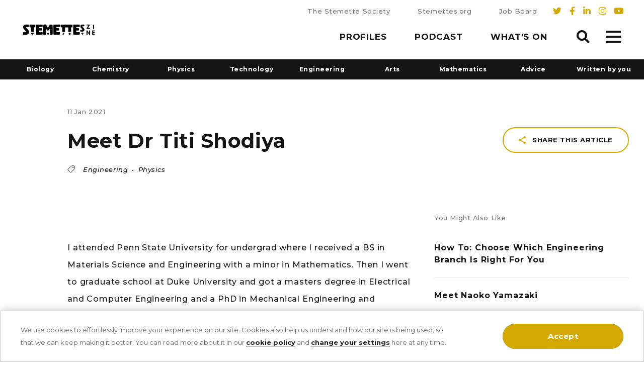

--- FILE ---
content_type: text/html; charset=UTF-8
request_url: https://stemettes.org/zine/articles/meet-dr-titi-shodiya/
body_size: 44832
content:
<!DOCTYPE html>
<html lang="en-GB" class="no-js no-svg">
<head>
<style>body{opacity:0;}</style>
<meta charset="UTF-8">
<meta name="viewport" content="width=device-width, initial-scale=1, viewport-fit=cover">
<link rel="profile" href="https://gmpg.org/xfn/11">
<link rel="preconnect" href="https://fonts.gstatic.com">

<link rel="apple-touch-icon" sizes="180x180" href="/apple-touch-icon.png">
<link rel="icon" type="image/png" sizes="32x32" href="/favicon-32x32.png">
<link rel="icon" type="image/png" sizes="16x16" href="/favicon-16x16.png">
<link rel="manifest" href="/site.webmanifest">
<link rel="mask-icon" href="/safari-pinned-tab.svg" color="#151515">
<meta name="msapplication-TileColor" content="#ffffff">
<meta name="theme-color" content="#ffffff">

<script>
  window.Tether = {};
</script>
<script>
(function(html){html.className = html.className.replace(/\bno-js\b/,'js')})(document.documentElement);
//# sourceURL=twentyseventeen_javascript_detection
</script>
<meta name='robots' content='index, follow, max-image-preview:large, max-snippet:-1, max-video-preview:-1' />
<meta name="dlm-version" content="5.1.6">
	<!-- This site is optimized with the Yoast SEO plugin v26.8 - https://yoast.com/product/yoast-seo-wordpress/ -->
	<title>Meet Dr Titi Shodiya - The Stemettes Zine</title>
	<link rel="canonical" href="https://stemettes.org/zine/articles/meet-dr-titi-shodiya/" />
	<meta property="og:locale" content="en_GB" />
	<meta property="og:type" content="article" />
	<meta property="og:title" content="Meet Dr Titi Shodiya - The Stemettes Zine" />
	<meta property="og:description" content="Stemettes were lucky enough to ask Dr Titi Shodiya a few questions about her career in science so far." />
	<meta property="og:url" content="https://stemettes.org/zine/articles/meet-dr-titi-shodiya/" />
	<meta property="og:site_name" content="The Stemettes Zine" />
	<meta property="article:modified_time" content="2025-06-27T09:19:15+00:00" />
	<meta property="og:image" content="https://stemettes.org/zine/wp-content/uploads/sites/3/2021/09/Titi-Shodiya-698x1024-1-e1631299313341.jpeg" />
	<meta property="og:image:width" content="698" />
	<meta property="og:image:height" content="698" />
	<meta property="og:image:type" content="image/jpeg" />
	<meta name="twitter:card" content="summary_large_image" />
	<meta name="twitter:label1" content="Estimated reading time" />
	<meta name="twitter:data1" content="3 minutes" />
	<script type="application/ld+json" class="yoast-schema-graph">{"@context":"https://schema.org","@graph":[{"@type":"WebPage","@id":"https://stemettes.org/zine/articles/meet-dr-titi-shodiya/","url":"https://stemettes.org/zine/articles/meet-dr-titi-shodiya/","name":"Meet Dr Titi Shodiya - The Stemettes Zine","isPartOf":{"@id":"https://stemettes.org/zine/#website"},"primaryImageOfPage":{"@id":"https://stemettes.org/zine/articles/meet-dr-titi-shodiya/#primaryimage"},"image":{"@id":"https://stemettes.org/zine/articles/meet-dr-titi-shodiya/#primaryimage"},"thumbnailUrl":"https://stemettes.org/zine/wp-content/uploads/sites/3/2021/09/Titi-Shodiya-698x1024-1-e1631299313341.jpeg","datePublished":"2021-01-11T06:23:00+00:00","dateModified":"2025-06-27T09:19:15+00:00","breadcrumb":{"@id":"https://stemettes.org/zine/articles/meet-dr-titi-shodiya/#breadcrumb"},"inLanguage":"en-GB","potentialAction":[{"@type":"ReadAction","target":["https://stemettes.org/zine/articles/meet-dr-titi-shodiya/"]}]},{"@type":"ImageObject","inLanguage":"en-GB","@id":"https://stemettes.org/zine/articles/meet-dr-titi-shodiya/#primaryimage","url":"https://stemettes.org/zine/wp-content/uploads/sites/3/2021/09/Titi-Shodiya-698x1024-1-e1631299313341.jpeg","contentUrl":"https://stemettes.org/zine/wp-content/uploads/sites/3/2021/09/Titi-Shodiya-698x1024-1-e1631299313341.jpeg","width":698,"height":698,"caption":"Dope Labs"},{"@type":"BreadcrumbList","@id":"https://stemettes.org/zine/articles/meet-dr-titi-shodiya/#breadcrumb","itemListElement":[{"@type":"ListItem","position":1,"name":"Home","item":"https://stemettes.org/zine/"},{"@type":"ListItem","position":2,"name":"Meet Dr Titi Shodiya"}]},{"@type":"WebSite","@id":"https://stemettes.org/zine/#website","url":"https://stemettes.org/zine/","name":"The Stemettes Zine","description":"","potentialAction":[{"@type":"SearchAction","target":{"@type":"EntryPoint","urlTemplate":"https://stemettes.org/zine/?s={search_term_string}"},"query-input":{"@type":"PropertyValueSpecification","valueRequired":true,"valueName":"search_term_string"}}],"inLanguage":"en-GB"},false]}</script>
	<!-- / Yoast SEO plugin. -->


<link rel='dns-prefetch' href='//player.vimeo.com' />
<link rel='dns-prefetch' href='//code.jquery.com' />
<link rel='dns-prefetch' href='//www.googletagmanager.com' />
<link rel="alternate" type="application/rss+xml" title="The Stemettes Zine &raquo; Feed" href="https://stemettes.org/zine/feed/" />
<link rel="alternate" type="application/rss+xml" title="The Stemettes Zine &raquo; Comments Feed" href="https://stemettes.org/zine/comments/feed/" />
<link rel="alternate" title="oEmbed (JSON)" type="application/json+oembed" href="https://stemettes.org/zine/wp-json/oembed/1.0/embed?url=https%3A%2F%2Fstemettes.org%2Fzine%2Farticles%2Fmeet-dr-titi-shodiya%2F" />
<link rel="alternate" title="oEmbed (XML)" type="text/xml+oembed" href="https://stemettes.org/zine/wp-json/oembed/1.0/embed?url=https%3A%2F%2Fstemettes.org%2Fzine%2Farticles%2Fmeet-dr-titi-shodiya%2F&#038;format=xml" />
<style id='wp-img-auto-sizes-contain-inline-css' type='text/css'>
img:is([sizes=auto i],[sizes^="auto," i]){contain-intrinsic-size:3000px 1500px}
/*# sourceURL=wp-img-auto-sizes-contain-inline-css */
</style>
<link rel='stylesheet' id='filterable_search_request_styles-css' href='https://stemettes.org/zine/wp-content/plugins/filterable-search/filterable_search.css?ver=9963c235dd333b1e8b28afb3b27770da' type='text/css' media='all' />
<link rel='stylesheet' id='sbi_styles-css' href='https://stemettes.org/zine/wp-content/plugins/instagram-feed/css/sbi-styles.min.css?ver=6.10.0' type='text/css' media='all' />
<style id='wp-emoji-styles-inline-css' type='text/css'>

	img.wp-smiley, img.emoji {
		display: inline !important;
		border: none !important;
		box-shadow: none !important;
		height: 1em !important;
		width: 1em !important;
		margin: 0 0.07em !important;
		vertical-align: -0.1em !important;
		background: none !important;
		padding: 0 !important;
	}
/*# sourceURL=wp-emoji-styles-inline-css */
</style>
<link rel='stylesheet' id='wp-block-library-css' href='https://stemettes.org/zine/wp-includes/css/dist/block-library/style.min.css?ver=9963c235dd333b1e8b28afb3b27770da' type='text/css' media='all' />
<style id='wp-block-heading-inline-css' type='text/css'>
h1:where(.wp-block-heading).has-background,h2:where(.wp-block-heading).has-background,h3:where(.wp-block-heading).has-background,h4:where(.wp-block-heading).has-background,h5:where(.wp-block-heading).has-background,h6:where(.wp-block-heading).has-background{padding:1.25em 2.375em}h1.has-text-align-left[style*=writing-mode]:where([style*=vertical-lr]),h1.has-text-align-right[style*=writing-mode]:where([style*=vertical-rl]),h2.has-text-align-left[style*=writing-mode]:where([style*=vertical-lr]),h2.has-text-align-right[style*=writing-mode]:where([style*=vertical-rl]),h3.has-text-align-left[style*=writing-mode]:where([style*=vertical-lr]),h3.has-text-align-right[style*=writing-mode]:where([style*=vertical-rl]),h4.has-text-align-left[style*=writing-mode]:where([style*=vertical-lr]),h4.has-text-align-right[style*=writing-mode]:where([style*=vertical-rl]),h5.has-text-align-left[style*=writing-mode]:where([style*=vertical-lr]),h5.has-text-align-right[style*=writing-mode]:where([style*=vertical-rl]),h6.has-text-align-left[style*=writing-mode]:where([style*=vertical-lr]),h6.has-text-align-right[style*=writing-mode]:where([style*=vertical-rl]){rotate:180deg}
/*# sourceURL=https://stemettes.org/zine/wp-includes/blocks/heading/style.min.css */
</style>
<style id='wp-block-paragraph-inline-css' type='text/css'>
.is-small-text{font-size:.875em}.is-regular-text{font-size:1em}.is-large-text{font-size:2.25em}.is-larger-text{font-size:3em}.has-drop-cap:not(:focus):first-letter{float:left;font-size:8.4em;font-style:normal;font-weight:100;line-height:.68;margin:.05em .1em 0 0;text-transform:uppercase}body.rtl .has-drop-cap:not(:focus):first-letter{float:none;margin-left:.1em}p.has-drop-cap.has-background{overflow:hidden}:root :where(p.has-background){padding:1.25em 2.375em}:where(p.has-text-color:not(.has-link-color)) a{color:inherit}p.has-text-align-left[style*="writing-mode:vertical-lr"],p.has-text-align-right[style*="writing-mode:vertical-rl"]{rotate:180deg}
/*# sourceURL=https://stemettes.org/zine/wp-includes/blocks/paragraph/style.min.css */
</style>
<style id='global-styles-inline-css' type='text/css'>
:root{--wp--preset--aspect-ratio--square: 1;--wp--preset--aspect-ratio--4-3: 4/3;--wp--preset--aspect-ratio--3-4: 3/4;--wp--preset--aspect-ratio--3-2: 3/2;--wp--preset--aspect-ratio--2-3: 2/3;--wp--preset--aspect-ratio--16-9: 16/9;--wp--preset--aspect-ratio--9-16: 9/16;--wp--preset--color--black: #000000;--wp--preset--color--cyan-bluish-gray: #abb8c3;--wp--preset--color--white: #ffffff;--wp--preset--color--pale-pink: #f78da7;--wp--preset--color--vivid-red: #cf2e2e;--wp--preset--color--luminous-vivid-orange: #ff6900;--wp--preset--color--luminous-vivid-amber: #fcb900;--wp--preset--color--light-green-cyan: #7bdcb5;--wp--preset--color--vivid-green-cyan: #00d084;--wp--preset--color--pale-cyan-blue: #8ed1fc;--wp--preset--color--vivid-cyan-blue: #0693e3;--wp--preset--color--vivid-purple: #9b51e0;--wp--preset--gradient--vivid-cyan-blue-to-vivid-purple: linear-gradient(135deg,rgb(6,147,227) 0%,rgb(155,81,224) 100%);--wp--preset--gradient--light-green-cyan-to-vivid-green-cyan: linear-gradient(135deg,rgb(122,220,180) 0%,rgb(0,208,130) 100%);--wp--preset--gradient--luminous-vivid-amber-to-luminous-vivid-orange: linear-gradient(135deg,rgb(252,185,0) 0%,rgb(255,105,0) 100%);--wp--preset--gradient--luminous-vivid-orange-to-vivid-red: linear-gradient(135deg,rgb(255,105,0) 0%,rgb(207,46,46) 100%);--wp--preset--gradient--very-light-gray-to-cyan-bluish-gray: linear-gradient(135deg,rgb(238,238,238) 0%,rgb(169,184,195) 100%);--wp--preset--gradient--cool-to-warm-spectrum: linear-gradient(135deg,rgb(74,234,220) 0%,rgb(151,120,209) 20%,rgb(207,42,186) 40%,rgb(238,44,130) 60%,rgb(251,105,98) 80%,rgb(254,248,76) 100%);--wp--preset--gradient--blush-light-purple: linear-gradient(135deg,rgb(255,206,236) 0%,rgb(152,150,240) 100%);--wp--preset--gradient--blush-bordeaux: linear-gradient(135deg,rgb(254,205,165) 0%,rgb(254,45,45) 50%,rgb(107,0,62) 100%);--wp--preset--gradient--luminous-dusk: linear-gradient(135deg,rgb(255,203,112) 0%,rgb(199,81,192) 50%,rgb(65,88,208) 100%);--wp--preset--gradient--pale-ocean: linear-gradient(135deg,rgb(255,245,203) 0%,rgb(182,227,212) 50%,rgb(51,167,181) 100%);--wp--preset--gradient--electric-grass: linear-gradient(135deg,rgb(202,248,128) 0%,rgb(113,206,126) 100%);--wp--preset--gradient--midnight: linear-gradient(135deg,rgb(2,3,129) 0%,rgb(40,116,252) 100%);--wp--preset--font-size--small: 13px;--wp--preset--font-size--medium: 20px;--wp--preset--font-size--large: 36px;--wp--preset--font-size--x-large: 42px;--wp--preset--spacing--20: 0.44rem;--wp--preset--spacing--30: 0.67rem;--wp--preset--spacing--40: 1rem;--wp--preset--spacing--50: 1.5rem;--wp--preset--spacing--60: 2.25rem;--wp--preset--spacing--70: 3.38rem;--wp--preset--spacing--80: 5.06rem;--wp--preset--shadow--natural: 6px 6px 9px rgba(0, 0, 0, 0.2);--wp--preset--shadow--deep: 12px 12px 50px rgba(0, 0, 0, 0.4);--wp--preset--shadow--sharp: 6px 6px 0px rgba(0, 0, 0, 0.2);--wp--preset--shadow--outlined: 6px 6px 0px -3px rgb(255, 255, 255), 6px 6px rgb(0, 0, 0);--wp--preset--shadow--crisp: 6px 6px 0px rgb(0, 0, 0);}:where(.is-layout-flex){gap: 0.5em;}:where(.is-layout-grid){gap: 0.5em;}body .is-layout-flex{display: flex;}.is-layout-flex{flex-wrap: wrap;align-items: center;}.is-layout-flex > :is(*, div){margin: 0;}body .is-layout-grid{display: grid;}.is-layout-grid > :is(*, div){margin: 0;}:where(.wp-block-columns.is-layout-flex){gap: 2em;}:where(.wp-block-columns.is-layout-grid){gap: 2em;}:where(.wp-block-post-template.is-layout-flex){gap: 1.25em;}:where(.wp-block-post-template.is-layout-grid){gap: 1.25em;}.has-black-color{color: var(--wp--preset--color--black) !important;}.has-cyan-bluish-gray-color{color: var(--wp--preset--color--cyan-bluish-gray) !important;}.has-white-color{color: var(--wp--preset--color--white) !important;}.has-pale-pink-color{color: var(--wp--preset--color--pale-pink) !important;}.has-vivid-red-color{color: var(--wp--preset--color--vivid-red) !important;}.has-luminous-vivid-orange-color{color: var(--wp--preset--color--luminous-vivid-orange) !important;}.has-luminous-vivid-amber-color{color: var(--wp--preset--color--luminous-vivid-amber) !important;}.has-light-green-cyan-color{color: var(--wp--preset--color--light-green-cyan) !important;}.has-vivid-green-cyan-color{color: var(--wp--preset--color--vivid-green-cyan) !important;}.has-pale-cyan-blue-color{color: var(--wp--preset--color--pale-cyan-blue) !important;}.has-vivid-cyan-blue-color{color: var(--wp--preset--color--vivid-cyan-blue) !important;}.has-vivid-purple-color{color: var(--wp--preset--color--vivid-purple) !important;}.has-black-background-color{background-color: var(--wp--preset--color--black) !important;}.has-cyan-bluish-gray-background-color{background-color: var(--wp--preset--color--cyan-bluish-gray) !important;}.has-white-background-color{background-color: var(--wp--preset--color--white) !important;}.has-pale-pink-background-color{background-color: var(--wp--preset--color--pale-pink) !important;}.has-vivid-red-background-color{background-color: var(--wp--preset--color--vivid-red) !important;}.has-luminous-vivid-orange-background-color{background-color: var(--wp--preset--color--luminous-vivid-orange) !important;}.has-luminous-vivid-amber-background-color{background-color: var(--wp--preset--color--luminous-vivid-amber) !important;}.has-light-green-cyan-background-color{background-color: var(--wp--preset--color--light-green-cyan) !important;}.has-vivid-green-cyan-background-color{background-color: var(--wp--preset--color--vivid-green-cyan) !important;}.has-pale-cyan-blue-background-color{background-color: var(--wp--preset--color--pale-cyan-blue) !important;}.has-vivid-cyan-blue-background-color{background-color: var(--wp--preset--color--vivid-cyan-blue) !important;}.has-vivid-purple-background-color{background-color: var(--wp--preset--color--vivid-purple) !important;}.has-black-border-color{border-color: var(--wp--preset--color--black) !important;}.has-cyan-bluish-gray-border-color{border-color: var(--wp--preset--color--cyan-bluish-gray) !important;}.has-white-border-color{border-color: var(--wp--preset--color--white) !important;}.has-pale-pink-border-color{border-color: var(--wp--preset--color--pale-pink) !important;}.has-vivid-red-border-color{border-color: var(--wp--preset--color--vivid-red) !important;}.has-luminous-vivid-orange-border-color{border-color: var(--wp--preset--color--luminous-vivid-orange) !important;}.has-luminous-vivid-amber-border-color{border-color: var(--wp--preset--color--luminous-vivid-amber) !important;}.has-light-green-cyan-border-color{border-color: var(--wp--preset--color--light-green-cyan) !important;}.has-vivid-green-cyan-border-color{border-color: var(--wp--preset--color--vivid-green-cyan) !important;}.has-pale-cyan-blue-border-color{border-color: var(--wp--preset--color--pale-cyan-blue) !important;}.has-vivid-cyan-blue-border-color{border-color: var(--wp--preset--color--vivid-cyan-blue) !important;}.has-vivid-purple-border-color{border-color: var(--wp--preset--color--vivid-purple) !important;}.has-vivid-cyan-blue-to-vivid-purple-gradient-background{background: var(--wp--preset--gradient--vivid-cyan-blue-to-vivid-purple) !important;}.has-light-green-cyan-to-vivid-green-cyan-gradient-background{background: var(--wp--preset--gradient--light-green-cyan-to-vivid-green-cyan) !important;}.has-luminous-vivid-amber-to-luminous-vivid-orange-gradient-background{background: var(--wp--preset--gradient--luminous-vivid-amber-to-luminous-vivid-orange) !important;}.has-luminous-vivid-orange-to-vivid-red-gradient-background{background: var(--wp--preset--gradient--luminous-vivid-orange-to-vivid-red) !important;}.has-very-light-gray-to-cyan-bluish-gray-gradient-background{background: var(--wp--preset--gradient--very-light-gray-to-cyan-bluish-gray) !important;}.has-cool-to-warm-spectrum-gradient-background{background: var(--wp--preset--gradient--cool-to-warm-spectrum) !important;}.has-blush-light-purple-gradient-background{background: var(--wp--preset--gradient--blush-light-purple) !important;}.has-blush-bordeaux-gradient-background{background: var(--wp--preset--gradient--blush-bordeaux) !important;}.has-luminous-dusk-gradient-background{background: var(--wp--preset--gradient--luminous-dusk) !important;}.has-pale-ocean-gradient-background{background: var(--wp--preset--gradient--pale-ocean) !important;}.has-electric-grass-gradient-background{background: var(--wp--preset--gradient--electric-grass) !important;}.has-midnight-gradient-background{background: var(--wp--preset--gradient--midnight) !important;}.has-small-font-size{font-size: var(--wp--preset--font-size--small) !important;}.has-medium-font-size{font-size: var(--wp--preset--font-size--medium) !important;}.has-large-font-size{font-size: var(--wp--preset--font-size--large) !important;}.has-x-large-font-size{font-size: var(--wp--preset--font-size--x-large) !important;}
/*# sourceURL=global-styles-inline-css */
</style>

<style id='classic-theme-styles-inline-css' type='text/css'>
/*! This file is auto-generated */
.wp-block-button__link{color:#fff;background-color:#32373c;border-radius:9999px;box-shadow:none;text-decoration:none;padding:calc(.667em + 2px) calc(1.333em + 2px);font-size:1.125em}.wp-block-file__button{background:#32373c;color:#fff;text-decoration:none}
/*# sourceURL=/wp-includes/css/classic-themes.min.css */
</style>
<link rel='stylesheet' id='contact-form-7-css' href='https://stemettes.org/zine/wp-content/plugins/contact-form-7/includes/css/styles.css?ver=6.1.4' type='text/css' media='all' />
<link rel='stylesheet' id='wpsm_ac-font-awesome-front-css' href='https://stemettes.org/zine/wp-content/plugins/responsive-accordion-and-collapse/css/font-awesome/css/font-awesome.min.css?ver=9963c235dd333b1e8b28afb3b27770da' type='text/css' media='all' />
<link rel='stylesheet' id='wpsm_ac_bootstrap-front-css' href='https://stemettes.org/zine/wp-content/plugins/responsive-accordion-and-collapse/css/bootstrap-front.css?ver=9963c235dd333b1e8b28afb3b27770da' type='text/css' media='all' />
<link rel='stylesheet' id='quick-cookie-consent-css' href='https://stemettes.org/zine/wp-content/plugins/quick-cookie-consent/public/css/quick-cookie-consent-public.css?ver=1.0.0' type='text/css' media='all' />
<link rel='stylesheet' id='bootstrapCSS-css' href='https://stemettes.org/zine/wp-content/themes/twentyseventeenzine-child/assets/css/bootstrapnew.min.css?ver=9963c235dd333b1e8b28afb3b27770da' type='text/css' media='all' />
<link rel='stylesheet' id='selectize-css' href='https://stemettes.org/zine/wp-content/themes/twentyseventeenzine-child/assets/css/selectize.css?ver=9963c235dd333b1e8b28afb3b27770da' type='text/css' media='all' />
<link rel='stylesheet' id='futura-ef-css' href='https://stemettes.org/zine/wp-content/themes/twentyseventeenzine-child/assets/css/futura-ef.css?ver=9963c235dd333b1e8b28afb3b27770da' type='text/css' media='all' />
<link rel='stylesheet' id='fontAwesomeMin-css' href='https://stemettes.org/zine/wp-content/themes/twentyseventeenzine-child/assets/css/fontawesome.min.css?ver=9963c235dd333b1e8b28afb3b27770da' type='text/css' media='all' />
<link rel='stylesheet' id='regular-css' href='https://stemettes.org/zine/wp-content/themes/twentyseventeenzine-child/assets/css/regular.min.css?ver=9963c235dd333b1e8b28afb3b27770da' type='text/css' media='all' />
<link rel='stylesheet' id='solid-css' href='https://stemettes.org/zine/wp-content/themes/twentyseventeenzine-child/assets/css/solid.min.css?ver=9963c235dd333b1e8b28afb3b27770da' type='text/css' media='all' />
<link rel='stylesheet' id='brands-css' href='https://stemettes.org/zine/wp-content/themes/twentyseventeenzine-child/assets/css/brands.min.css?ver=9963c235dd333b1e8b28afb3b27770da' type='text/css' media='all' />
<link rel='stylesheet' id='jqueryuiCss-css' href='//code.jquery.com/ui/1.12.1/themes/base/jquery-ui.css?ver=9963c235dd333b1e8b28afb3b27770da' type='text/css' media='all' />
<link rel='stylesheet' id='animate-css' href='https://stemettes.org/zine/wp-content/themes/twentyseventeenzine-child/assets/css/animate.css?ver=9963c235dd333b1e8b28afb3b27770da' type='text/css' media='all' />
<link rel='stylesheet' id='childStyle-css' href='https://stemettes.org/zine/wp-content/themes/twentyseventeenzine-child/assets/css/custom.css?ver=9963c235dd333b1e8b28afb3b27770da' type='text/css' media='all' />
<link rel='stylesheet' id='woocommerceCSS-css' href='https://stemettes.org/zine/wp-content/themes/twentyseventeenzine-child/assets/css/woocommerce.css?ver=9963c235dd333b1e8b28afb3b27770da' type='text/css' media='all' />
<link rel='stylesheet' id='themeStyle-css' href='https://stemettes.org/zine/wp-content/themes/twentyseventeenzine-child/assets/css/themeStyle.css?ver=9963c235dd333b1e8b28afb3b27770da' type='text/css' media='all' />
<link rel='stylesheet' id='twentyseventeen-style-css' href='https://stemettes.org/zine/wp-content/themes/twentyseventeenzine-child/style.css?ver=20251202' type='text/css' media='all' />
<link rel='stylesheet' id='twentyseventeen-block-style-css' href='https://stemettes.org/zine/wp-content/themes/twentyseventeen/assets/css/blocks.css?ver=20240729' type='text/css' media='all' />
<script src="https://stemettes.org/zine/wp-includes/js/jquery/jquery.min.js?ver=3.7.1" id="jquery-core-js"></script>
<script src="https://stemettes.org/zine/wp-includes/js/jquery/jquery-migrate.min.js?ver=3.4.1" id="jquery-migrate-js"></script>
<script src="https://stemettes.org/zine/wp-content/plugins/filterable-search/filterable_search.js?ver=9963c235dd333b1e8b28afb3b27770da" id="filterable_search_request_script-js"></script>
<script id="twentyseventeen-global-js-extra">
var twentyseventeenScreenReaderText = {"quote":"\u003Csvg class=\"icon icon-quote-right\" aria-hidden=\"true\" role=\"img\"\u003E \u003Cuse href=\"#icon-quote-right\" xlink:href=\"#icon-quote-right\"\u003E\u003C/use\u003E \u003C/svg\u003E"};
//# sourceURL=twentyseventeen-global-js-extra
</script>
<script src="https://stemettes.org/zine/wp-content/themes/twentyseventeenzine-child/assets/js/global.js?ver=20211130" id="twentyseventeen-global-js" defer data-wp-strategy="defer"></script>

<!-- Google tag (gtag.js) snippet added by Site Kit -->
<!-- Google Analytics snippet added by Site Kit -->
<script src="https://www.googletagmanager.com/gtag/js?id=G-4TY7Z9JKC2" id="google_gtagjs-js" async></script>
<script id="google_gtagjs-js-after">
window.dataLayer = window.dataLayer || [];function gtag(){dataLayer.push(arguments);}
gtag("set","linker",{"domains":["stemettes.org"]});
gtag("js", new Date());
gtag("set", "developer_id.dZTNiMT", true);
gtag("config", "G-4TY7Z9JKC2");
//# sourceURL=google_gtagjs-js-after
</script>
<link rel="https://api.w.org/" href="https://stemettes.org/zine/wp-json/" /><link rel="EditURI" type="application/rsd+xml" title="RSD" href="https://stemettes.org/zine/xmlrpc.php?rsd" />
<meta name="generator" content="Site Kit by Google 1.170.0" /><meta name="generator" content="performance-lab 4.0.1; plugins: ">
<script type="text/javascript">
          var ajaxurl = "https://stemettes.org/zine/wp-admin/admin-ajax.php";
        </script><meta name="google-site-verification" content="nBoDSE62xPxLyMcqc_JxioS3PySxJrV-477_MlmVhtg"><meta name="google-site-verification" content="1XNEDbqXaMo_Vfln7N9DqWHP1i6E24JChe48jNazWhw"><meta name="google-site-verification" content="WXEbuWSU3ubeKYZ9vDzViUQki0PMsToNRWTWU6_IK6M"><meta name="google-site-verification" content="c85PM52PmDWS6BEUXCgxD3T6Ee5-7fu_sVX3KuJNCvE"><style>.recentcomments a{display:inline !important;padding:0 !important;margin:0 !important;}</style><link rel="icon" href="https://stemettes.org/zine/wp-content/uploads/sites/3/2023/11/cropped-Favicon_128x128_New-32x32.png" sizes="32x32" />
<link rel="icon" href="https://stemettes.org/zine/wp-content/uploads/sites/3/2023/11/cropped-Favicon_128x128_New-192x192.png" sizes="192x192" />
<link rel="apple-touch-icon" href="https://stemettes.org/zine/wp-content/uploads/sites/3/2023/11/cropped-Favicon_128x128_New-180x180.png" />
<meta name="msapplication-TileImage" content="https://stemettes.org/zine/wp-content/uploads/sites/3/2023/11/cropped-Favicon_128x128_New-270x270.png" />
<link rel='stylesheet' id='yasrcss-css' href='https://stemettes.org/zine/wp-content/plugins/yet-another-stars-rating/includes/css/yasr.css?ver=3.4.15' type='text/css' media='all' />
<style id='yasrcss-inline-css' type='text/css'>

            .yasr-star-rating {
                background-image: url('https://stemettes.org/zine/wp-content/plugins/yet-another-stars-rating/includes/img/star_0.svg');
            }
            .yasr-star-rating .yasr-star-value {
                background: url('https://stemettes.org/zine/wp-content/plugins/yet-another-stars-rating/includes/img/star_1.svg') ;
            }
/*# sourceURL=yasrcss-inline-css */
</style>
<link rel='stylesheet' id='slick-css' href='https://stemettes.org/zine/wp-content/themes/twentyseventeenzine-child/assets/css/slick.css?ver=9963c235dd333b1e8b28afb3b27770da' type='text/css' media='all' />
<link rel='stylesheet' id='lightbox-css' href='https://stemettes.org/zine/wp-content/themes/twentyseventeenzine-child/assets/css/lightbox.css?ver=9963c235dd333b1e8b28afb3b27770da' type='text/css' media='all' />
<link rel='stylesheet' id='responsive-css' href='https://stemettes.org/zine/wp-content/themes/twentyseventeenzine-child/assets/css/responsive.css?ver=9963c235dd333b1e8b28afb3b27770da' type='text/css' media='all' />
<link rel='stylesheet' id='woocommerceResponsive-css' href='https://stemettes.org/zine/wp-content/themes/twentyseventeenzine-child/assets/css/woocommerce-responsive.css?ver=9963c235dd333b1e8b28afb3b27770da' type='text/css' media='all' />
</head>
 
 
<body data-rsssl=1 class="wp-singular articles-template-default single single-articles postid-9684 wp-embed-responsive wp-theme-twentyseventeen wp-child-theme-twentyseventeenzine-child bodylock has-header-image has-sidebar colors-light">
	
<img src="https://stemettes.org/zine/wp-content/uploads/sites/3/2021/09/Titi-Shodiya-698x1024-1-698x900.jpeg" class="hidden hidden-for-linkedin" />
 
<div id="scrollToTop"></div>

<header class="container-fluid header">
    <div class="container">
        <div class="row">
            <div class="col-8 col-sm-4 col-md-4 col-lg-3">
                <a href="https://stemettes.org/zine" id="logo-main">
                     
                   
                    <img src="https://stemettes.org/zine/wp-content/uploads/sites/3/2023/10/ZINE-LOGO-MOCK-UP-310x64.png" width="0" height="0" class="w-auto h-auto" alt="Stemettes Zine logo on a transparent background."/>
                </a>
            </div>

            <nav class="col-4 col-sm-8 col-md-8 col-lg-9 title">
				<div class="nav-top float-right">
					<div class="menu-top-menu-container"><ul id="menu-top-menu" class="menu"><li id="menu-item-216" class="menu-item menu-item-type-post_type menu-item-object-page menu-item-216"><a href="https://stemettes.org/zine/stemette-society/">The Stemette Society</a></li>
<li id="menu-item-14148" class="menu-item menu-item-type-custom menu-item-object-custom menu-item-14148"><a href="https://stemettes.org/">Stemettes.org</a></li>
<li id="menu-item-14149" class="menu-item menu-item-type-custom menu-item-object-custom menu-item-14149"><a href="https://stemettes.org/zine/jobs/">Job Board</a></li>
</ul></div>					
					<ul class="social-media">
                        
                            <li>
                                <a href="https://twitter.com/Stemettes" class="fab fa-twitter" target="blank">
                                </a>
                            </li>

                        
                            <li>
                                <a href="https://www.facebook.com/Stemettes" class="fab fa-facebook-f" target="blank">
                                </a>
                            </li>

                        
                            <li>
                                <a href="https://www.linkedin.com/company/stemettes/" class="fab fa-linkedin-in" target="blank">
                                </a>
                            </li>

                        
                            <li>
                                <a href="https://www.instagram.com/stemettes/" class="fab fa-instagram" target="blank">
                                </a>
                            </li>

                        
                            <li>
                                <a href="https://www.youtube.com/user/Stemettes" class="fab fa-youtube" target="blank">
                                </a>
                            </li>

                                            </ul>
				</div>
				<div class="nav-bottom float-left w-100  d-flex align-items-center justify-content-end ml-auto">
					<div class="search-bar float-left w-100 position-absolute">
						<div class="search-form-main float-left w-100 d-block">
							<form role="search" method="get" class="search-form  float-left w-100 d-block position-relative" action="https://stemettes.org/zine/">
								<input type="search" class="search-field float-left w-100 d-block" placeholder="Search for articles, events and jobs" value="" name="s" />
								<button type="submit" class="search-submit position-absolute"><i class="far fa-search"></i></button>
							</form>
						</div>
					</div>
				
					<div class="menu-main-menu-container"><ul id="menu-main-menu" class="menu"><li id="menu-item-440" class="menu-item menu-item-type-taxonomy menu-item-object-articles_categories menu-item-440"><a href="https://stemettes.org/zine/articles-category/profile/">Profiles</a></li>
<li id="menu-item-18013" class="menu-item menu-item-type-post_type menu-item-object-page menu-item-18013"><a href="https://stemettes.org/zine/podcast/">Podcast</a></li>
<li id="menu-item-16924" class="menu-item menu-item-type-custom menu-item-object-custom menu-item-16924"><a href="https://stemettes.org/events/">What&#8217;s On</a></li>
</ul></div>
					<a href="#" id="searchMenu">
						<i class="fas fa-search"></i>
						
						<div class="search-lines">
							<span></span>
							<span></span>
							<span></span>
						</div>
					</a>
					
					<a href="#" id="burgerMenu">
						<span></span>
						<span></span>
						<span></span>
					</a>
				</div>
            </nav>
        </div>
    </div>
</header>
	
<div class="container-fluid topics-nav-container no-margin no-padding">
    <div class="row">
        <div class="col-12">
            <div class="topics-nav-inner">
                <span class="label">Just Browsing:</span>

                <div class="menu-topics-menu-container"><ul id="menu-topics-menu" class="menu"><li id="menu-item-13944" class="menu-item menu-item-type-custom menu-item-object-custom menu-item-13944"><a href="https://stemettes.org/zine/articles-category/biology/">Biology</a></li>
<li id="menu-item-13943" class="menu-item menu-item-type-custom menu-item-object-custom menu-item-13943"><a href="https://stemettes.org/zine/articles-category/chemistry/">Chemistry</a></li>
<li id="menu-item-391" class="menu-item menu-item-type-taxonomy menu-item-object-articles_categories menu-item-391"><a href="https://stemettes.org/zine/articles-category/physics/">Physics</a></li>
<li id="menu-item-364" class="menu-item menu-item-type-taxonomy menu-item-object-articles_categories menu-item-364"><a href="https://stemettes.org/zine/articles-category/technology/">Technology</a></li>
<li id="menu-item-365" class="menu-item menu-item-type-taxonomy menu-item-object-articles_categories menu-item-365"><a href="https://stemettes.org/zine/articles-category/engineering/">Engineering</a></li>
<li id="menu-item-18014" class="menu-item menu-item-type-taxonomy menu-item-object-articles_categories menu-item-18014"><a href="https://stemettes.org/zine/articles-category/steam/">Arts</a></li>
<li id="menu-item-369" class="menu-item menu-item-type-taxonomy menu-item-object-articles_categories menu-item-369"><a href="https://stemettes.org/zine/articles-category/mathematics/">Mathematics</a></li>
<li id="menu-item-363" class="menu-item menu-item-type-taxonomy menu-item-object-articles_categories menu-item-363"><a href="https://stemettes.org/zine/articles-category/advice/">Advice</a></li>
<li id="menu-item-19197" class="menu-item menu-item-type-taxonomy menu-item-object-articles_categories menu-item-19197"><a href="https://stemettes.org/zine/articles-category/writtenbyyou/">Written by you</a></li>
</ul></div>            </div>
        </div>
    </div>
</div>

<div class="container-fluid mobile-menu position-fixed">
	<div class="container header-container">
        <div class="row">
            <div class="col-4 col-sm-4 col-md-4 col-lg-3">
                <a href="https://stemettes.org/zine" id="logo-main">
                     
                   
                    <img src="https://stemettes.org/zine/wp-content/uploads/sites/3/2023/10/ZINE-LOGO-MOCK-UP-310x64.png" width="0" height="0" class="w-auto h-auto" alt="Stemettes Zine logo on a transparent background."/>
                </a>
            </div>

            <nav class="col-8 col-sm-8 col-md-8 col-lg-9 title">
				<div class="nav-bottom float-left w-100  d-flex align-items-center justify-content-end ml-auto">
										
					<a href="#" id="burgerMenu">
						<span></span>
						<span></span>
						<span></span>
					</a>
				</div>
            </nav>
        </div>
    </div>
	
	<div class="container h-100">
		<div class="row h-100">
			<div class="col-12 col-md-5">
				<div class="menu-left-container">
					<div class="mobile-menu-inner float-left w-100 d-block ">
						<div class="menu-mega-menu-container"><ul id="menu-mega-menu" class="menu"><li id="menu-item-378" class="menu-item menu-item-type-post_type menu-item-object-page menu-item-378"><a href="https://stemettes.org/zine/explore-the-zine/">Explore</a></li>
<li id="menu-item-12652" class="menu-item menu-item-type-post_type menu-item-object-page menu-item-12652"><a href="https://stemettes.org/zine/jobs/">Jobs</a></li>
<li id="menu-item-16582" class="menu-item menu-item-type-post_type menu-item-object-page menu-item-16582"><a href="https://stemettes.org/zine/podcast/">Stemettes Podcast</a></li>
<li id="menu-item-13897" class="menu-item menu-item-type-post_type menu-item-object-page menu-item-13897"><a href="https://stemettes.org/zine/stemettes-takeaway-menus/">Stemettes Takeaway Menus</a></li>
</ul></div>					</div>
					
					<div class="tags-browse float-left w-100 d-block">
						<span class="title float-left w-100 d-block">I'm just browsing...</span>
						
						<div class="tags-listing-menu float-left w-100 d-block">

							<div class="menu-topics-menu-container"><ul id="menu-topics-menu-1" class="menu"><li class="menu-item menu-item-type-custom menu-item-object-custom menu-item-13944"><a href="https://stemettes.org/zine/articles-category/biology/">Biology</a></li>
<li class="menu-item menu-item-type-custom menu-item-object-custom menu-item-13943"><a href="https://stemettes.org/zine/articles-category/chemistry/">Chemistry</a></li>
<li class="menu-item menu-item-type-taxonomy menu-item-object-articles_categories menu-item-391"><a href="https://stemettes.org/zine/articles-category/physics/">Physics</a></li>
<li class="menu-item menu-item-type-taxonomy menu-item-object-articles_categories menu-item-364"><a href="https://stemettes.org/zine/articles-category/technology/">Technology</a></li>
<li class="menu-item menu-item-type-taxonomy menu-item-object-articles_categories menu-item-365"><a href="https://stemettes.org/zine/articles-category/engineering/">Engineering</a></li>
<li class="menu-item menu-item-type-taxonomy menu-item-object-articles_categories menu-item-18014"><a href="https://stemettes.org/zine/articles-category/steam/">Arts</a></li>
<li class="menu-item menu-item-type-taxonomy menu-item-object-articles_categories menu-item-369"><a href="https://stemettes.org/zine/articles-category/mathematics/">Mathematics</a></li>
<li class="menu-item menu-item-type-taxonomy menu-item-object-articles_categories menu-item-363"><a href="https://stemettes.org/zine/articles-category/advice/">Advice</a></li>
<li class="menu-item menu-item-type-taxonomy menu-item-object-articles_categories menu-item-19197"><a href="https://stemettes.org/zine/articles-category/writtenbyyou/">Written by you</a></li>
</ul></div>							
						</div>
					</div>
					
					<div class="social-menu-bar float-left w-100 d-block">
						<span class="title float-left w-100 d-block">Stemettes on social</span>
						
						<ul class="social-media float-left w-100 d-block">
							
								<li>
									<a href="https://twitter.com/Stemettes" class="fab fa-twitter" target="blank">
									</a>
								</li>

							
								<li>
									<a href="https://www.facebook.com/Stemettes" class="fab fa-facebook-f" target="blank">
									</a>
								</li>

							
								<li>
									<a href="https://www.linkedin.com/company/stemettes/" class="fab fa-linkedin-in" target="blank">
									</a>
								</li>

							
								<li>
									<a href="https://www.instagram.com/stemettes/" class="fab fa-instagram" target="blank">
									</a>
								</li>

							
								<li>
									<a href="https://www.youtube.com/user/Stemettes" class="fab fa-youtube" target="blank">
									</a>
								</li>

													</ul>
					</div>
				</div>
			</div>
			
			<div class="col-12 col-md-1 hidden-768">
				<span class="menu-hr-line"></span>
			</div>
			
			<div class="col-12 col-md-3 col-lg-2">
				<div class="back-issues-menu float-left w-100 d-block">
					<span class="title float-left w-100 d-block">Back Issues</span>
					
					<ul class="menu-page-blocks float-left w-100 d-block">
													<li class="float-left w-100 d-block"><a href="https://stemettes.org/zine/articles-category/issue-146/"><strong>Issue 146</strong> </a></li>
													<li class="float-left w-100 d-block"><a href="https://stemettes.org/zine/articles-category/issue-145/"><strong>Issue 145</strong> </a></li>
													<li class="float-left w-100 d-block"><a href="https://stemettes.org/zine/articles-category/issue-144/"><strong>Issue 144</strong> </a></li>
													<li class="float-left w-100 d-block"><a href="https://stemettes.org/zine/articles-category/issue-143/"><strong>Issue 143</strong> </a></li>
													<li class="float-left w-100 d-block"><a href="https://stemettes.org/zine/articles-category/issue-142/"><strong>Issue 142</strong> </a></li>
												
						<li class="float-left w-100 d-block"><a class="back-link" href="https://stemettes.org/zine/back-issues/">Earlier Issues</a></li>
					</ul>
				</div>
			</div>
			
			<div class="col-12 col-md-1">
				<span class="menu-hr-line"></span>
			</div>
			
			<div class="col-12 col-md-3">
				<div class="menu-page-blocks">
				
										
					<article class="float-left w-100 position-relative">
						<div class="page-post-header-block">
														<a href="https://stemettes.org/zine/stemettes-society/"  class="post-thumbnail img-filter d-flex justify-content-center align-items-center">
																<img src="https://stemettes.org/zine/wp-content/uploads/sites/3/2025/04/logos-for-website.png" alt=""/>
							</a>
														
							<h4><a href="https://stemettes.org/zine/stemettes-society/" class="float-left w-100 d-block">The Stemette Society</a></h4>

							<div class="content float-left w-100">
							<p>Join the conversation in our closed social network for young women and non-binary folks.</p>
							</div>
						</div>
					</article>
					
										
				</div>
			</div>
		</div>
	</div>
</div>



<div class="container-fluid hero hero-plain">
	<div class="container">
		<div class="row anime-view">
			<div class="col-12 col-md-1"></div>
			<div class="col-12 col-md-11 to-animate no-delay">
				<span class="meta float-left w-100 d-block mt-auto">11 Jan 2021</span>
            </div>
        </div>
    	<div class="row anime-view">
			<div class="col-12 col-md-1"></div>
			<div class="col-12 col-md-7 to-animate no-delay">
				<h1 class="no-margin">
					                        Meet Dr Titi Shodiya                    				</h1>
				
				
					<div class="tags-listing">

											<span class="tag-inner">Engineering<span class="spacer">•</span></span>
											<span class="tag-inner">Physics<span class="spacer">•</span></span>
					
					</div>

				            </div>

			<div class="col-12 col-md-4 to-animate no-delay">
				<a href="#" class="btn btn-secondary float-right share-cta" data-link="https://stemettes.org/zine/articles/meet-dr-titi-shodiya/"><span class="icon"></span> Share this article</a>
			</div>
        </div>
    </div>
</div>



<div class="container-fluid standard-post blog-post-content">
	<div class="container">
    	<div class="row anime-view">
			<div class="col-12 col-md-1"></div>
        	<div class="col-12 col-md-7 to-animate">
				
								
            	<article class="flexible-row-block float-left w-100 d-block content blog-article">
					
<p>I attended Penn State University for undergrad where I received a BS in Materials Science and Engineering with a minor in Mathematics. Then I went to graduate school at Duke University and got a masters degree in Electrical and Computer Engineering and a PhD in Mechanical Engineering and Materials Science. After that, I did a post-doc at the University of Michigan, at the time I wanted to be a professor but then I decided it wasn’t the career for me. So I started working at the National Institute of Standards and Technology (NIST) and now I am the Deputy Quality Manager at NIST.</p>
<figure id="attachment_13358" aria-describedby="caption-attachment-13358" style="width: 400px" class="wp-caption aligncenter"><img fetchpriority="high" decoding="async" class="wp-image-13358" src="https://stemettes.org/zine/wp-content/uploads/sites/3/2021/09/Titi-Shodiya-698x1024-1-e1631299313341-300x300.jpeg" alt="Meet Dr Titi Shodiya | Stemettes Zine" width="400" height="400" srcset="https://stemettes.org/zine/wp-content/uploads/sites/3/2021/09/Titi-Shodiya-698x1024-1-e1631299313341-300x300.jpeg 300w, https://stemettes.org/zine/wp-content/uploads/sites/3/2021/09/Titi-Shodiya-698x1024-1-e1631299313341-150x150.jpeg 150w, https://stemettes.org/zine/wp-content/uploads/sites/3/2021/09/Titi-Shodiya-698x1024-1-e1631299313341-64x64.jpeg 64w, https://stemettes.org/zine/wp-content/uploads/sites/3/2021/09/Titi-Shodiya-698x1024-1-e1631299313341-156x156.jpeg 156w, https://stemettes.org/zine/wp-content/uploads/sites/3/2021/09/Titi-Shodiya-698x1024-1-e1631299313341-400x400.jpeg 400w, https://stemettes.org/zine/wp-content/uploads/sites/3/2021/09/Titi-Shodiya-698x1024-1-e1631299313341-600x600.jpeg 600w, https://stemettes.org/zine/wp-content/uploads/sites/3/2021/09/Titi-Shodiya-698x1024-1-e1631299313341-250x250.jpeg 250w, https://stemettes.org/zine/wp-content/uploads/sites/3/2021/09/Titi-Shodiya-698x1024-1-e1631299313341-100x100.jpeg 100w, https://stemettes.org/zine/wp-content/uploads/sites/3/2021/09/Titi-Shodiya-698x1024-1-e1631299313341.jpeg 698w" sizes="(max-width: 400px) 100vw, 400px" /><figcaption id="caption-attachment-13358" class="wp-caption-text">Dope Labs</figcaption></figure>



<h3 class="wp-block-heading">When did you first fall in love with science?</h3>



<p>I have always been really curious about everything. I always wanted to know how things were made and tried to build things on my own, so it is hard to pinpoint a specific time. I have always been a scientist deep down, I think. Science hasn’t always loved me back, it hasn’t been easy for me at all. I struggled a lot, but I never lost my curiosity and hunger to know more.</p>



<h3 class="wp-block-heading">What is your career highlight so far?</h3>



<p>Starting Dope Labs Podcast with Zakiya. I never would’ve imagined doing something like this but it has been so much fun and so rewarding.</p>
<figure id="attachment_12724" aria-describedby="caption-attachment-12724" style="width: 400px" class="wp-caption aligncenter"><img decoding="async" class="wp-image-12724" src="https://stemettes.org/zine/wp-content/uploads/sites/3/2021/08/Titi-and-Zakiya-Group-Photo-1024x683-1-300x200.jpeg" alt="Dope Labs | Stemettes Zine" width="400" height="267" srcset="https://stemettes.org/zine/wp-content/uploads/sites/3/2021/08/Titi-and-Zakiya-Group-Photo-1024x683-1-300x200.jpeg 300w, https://stemettes.org/zine/wp-content/uploads/sites/3/2021/08/Titi-and-Zakiya-Group-Photo-1024x683-1-768x512.jpeg 768w, https://stemettes.org/zine/wp-content/uploads/sites/3/2021/08/Titi-and-Zakiya-Group-Photo-1024x683-1-96x64.jpeg 96w, https://stemettes.org/zine/wp-content/uploads/sites/3/2021/08/Titi-and-Zakiya-Group-Photo-1024x683-1-234x156.jpeg 234w, https://stemettes.org/zine/wp-content/uploads/sites/3/2021/08/Titi-and-Zakiya-Group-Photo-1024x683-1-600x400.jpeg 600w, https://stemettes.org/zine/wp-content/uploads/sites/3/2021/08/Titi-and-Zakiya-Group-Photo-1024x683-1-375x250.jpeg 375w, https://stemettes.org/zine/wp-content/uploads/sites/3/2021/08/Titi-and-Zakiya-Group-Photo-1024x683-1-900x600.jpeg 900w, https://stemettes.org/zine/wp-content/uploads/sites/3/2021/08/Titi-and-Zakiya-Group-Photo-1024x683-1-150x100.jpeg 150w, https://stemettes.org/zine/wp-content/uploads/sites/3/2021/08/Titi-and-Zakiya-Group-Photo-1024x683-1.jpeg 1024w" sizes="(max-width: 400px) 100vw, 400px" /><figcaption id="caption-attachment-12724" class="wp-caption-text">Dope Labs</figcaption></figure>



<h3 class="wp-block-heading">What is your favourite topic you have discussed on your podcast so far? And why?</h3>



<p>It&#8217;s so hard to choose just one but I think our episode on the psychology of friendship called “What About Your Friends?” was so fun. I also liked our episode on the Marvel Comics called “wakanda forever” where we talked about the physics in the MCU.</p>



<h3 class="wp-block-heading">What are your top tips for future entrepreneurs?</h3>



<p>I think a tip for an entrepreneur is to always be open to changing your mind or modifying your goals. Sometimes as entrepreneurs you get tunnel vision and so you can’t see how to make your idea better or that your idea needs change. Always be open to constructive criticism and be willing to change course.</p>



<h3 class="wp-block-heading">Who are your role models/were your role models growing up?</h3>



<p>For me, it was (and still is) my parents. They are the most hardworking, kind, and generous people that I know. Everything I do, I do to make them proud and continue their legacy of success. </p>



<h3 class="wp-block-heading">And finally, what is your favourite food and why?</h3>



<p>Hands down, it’s pizza! Any pizza as long as it has extra cheese.</p>



<p><em><strong>Thank you, Dr Shodiyan from Dope Labs, for answering all our questions. </strong></em></p>
<p style="text-align: left;"><a href="https://www.linkedin.com/in/titilayo-shodiya-ph-d-06028930/">Check out Titi&#8217;s LinkedIn profile</a><br /><a href="https://open.spotify.com/show/3pCF6hcNsAHKlKAillCOuZ?si=ygJlq3IySpelJ3TqALWZWA"><em>Listen to the Dope Labs podcast on Spotify</em></a></p>
<p>&nbsp;</p>




				</article>
				
								
				<div class="article-bottom-meta">
					<a href="#" class="btn btn-secondary float-left share-cta" data-link="https://stemettes.org/zine/articles/meet-dr-titi-shodiya/"><span class="icon"></span> Share this page</a>
					
					
						<div class="tags-listing">

													<span class="tag-inner">Engineering<span class="spacer">•</span></span>
													<span class="tag-inner">Physics<span class="spacer">•</span></span>
						
						</div>

										
										<div class="ratings-block float-left w-100 d-block ">
						<span class="title float-left w-100 d-block">Did you enjoy this article?</span>
						<span class="sub-title float-left w-100 d-block">Click on a star to rate it!</span>
						
						<div class="star-raing float-left w-100 d-block">
							<!--Yasr Visitor Votes Shortcode--><div id='yasr_visitor_votes_141292dad7364' class='yasr-visitor-votes'><div id='yasr-vv-second-row-container-141292dad7364'
                                        class='yasr-vv-second-row-container'><div id='yasr-visitor-votes-rater-141292dad7364'
                                      class='yasr-rater-stars-vv'
                                      data-rater-postid='9684'
                                      data-rating='0'
                                      data-rater-starsize='32'
                                      data-rater-readonly='false'
                                      data-rater-nonce='6111a53067'
                                      data-issingular='true'
                                    ></div><div class="yasr-vv-stats-text-container" id="yasr-vv-stats-text-container-141292dad7364"><span id="yasr-vv-text-container-141292dad7364" class="yasr-vv-text-container">Average rating <span id="yasr-vv-average-container-141292dad7364">0</span> / 5</span></div><div id='yasr-vv-loader-141292dad7364' class='yasr-vv-container-loader'></div></div><div id='yasr-vv-bottom-container-141292dad7364' class='yasr-vv-bottom-container'></div></div><!--End Yasr Visitor Votes Shortcode-->						</div>
					</div>
									</div>
            </div>
			<div class="col-12 col-md-4 to-animate">
				<div class="post-content-sidebar float-left w-100 h-100 position-relative">
					
										<div class="sidebar-section more-posts sticky">
												<span class="title">You Might Also Like</span>
						
						<ul>
						
							
								<li><a href="https://stemettes.org/zine/articles/how-do-i-get-into-engineering/">How To: Choose Which Engineering Branch Is Right For You</a></li>

							
								<li><a href="https://stemettes.org/zine/articles/meet-naoko-yamazaki/">Meet Naoko Yamazaki</a></li>

							
								<li><a href="https://stemettes.org/zine/articles/meet-sheila-scott/">Meet Sheila Scott</a></li>

							 
							
						</ul>
												
						<a href="https://stemettes.org/zine/create-a-playlist/" class="btn btn-primary" id="create-playlist">Create your own playlist</a>
						
																		<div class="bar-block-space">
							<a href="https://stemettes.org/events" target="_blank" class="post-thumbnail d-flex justify-content-center align-items-center">
																<img src="https://stemettes.org/zine/wp-content/uploads/sites/3/2023/11/Zine-side-bar-promo.gif" alt=""/>
							</a>
						</div>
																		
					</div>
				</div>
			</div>
        </div>
    </div>
</div>

<div class="container-fluid zine-latest-posts has-shape-bg">
	<div class="container">
		<div class="row post-list-title anime-scroll">
			<div class="col-12 col-md-9 to-animate">
				<span class="title main-title float-left no-margin">Next in this issue...</span>
			</div>
			
			<div class="col-12 col-md-3 to-animate">
				<a href="https://stemettes.org/zine/explore-the-zine/" class="btn btn-primary float-right">Explore All</a>
			</div>
		</div>
		<div class="row zine-block-slider anime-scroll">
			
			<article class="col-12 col-sm-4 col-md-4 col-lg-4 to-animate">
	<div class="zine-post-inner float-left w-100 h-100 position-relative" id="zine-post-12261">
    	<a href="https://stemettes.org/zine/articles/meet-vinita-marwaha-madill/" class="float-left w-100 h-100 position-relative">
			<div class="post-thumbnail img-filter d-flex justify-content-center align-items-center position-relative">
				
										<img src="https://stemettes.org/zine/wp-content/uploads/sites/3/2021/09/Vinita-Marwaha-Madill-featured-e1631005964852.jpeg" alt="Meet Vinita Marwaha Madill | Stemettes Zine" />

							</div>
			
        	<div class="post-content float-left w-100">
				
						<span class="meta float-left w-100 d-block mt-auto">Profile</span>

									
				<h4 class="no-margin">Meet Vinita Marwaha Madill</h4>
			</div>
		</a>
    </div>
</article>
<article class="col-12 col-sm-4 col-md-4 col-lg-4 to-animate">
	<div class="zine-post-inner float-left w-100 h-100 position-relative" id="zine-post-8154">
    	<a href="https://stemettes.org/zine/articles/the-most-important-skills-for-a-leader/" class="float-left w-100 h-100 position-relative">
			<div class="post-thumbnail img-filter d-flex justify-content-center align-items-center position-relative">
				
										<img src="https://stemettes.org/zine/wp-content/uploads/sites/3/2021/09/isabel-garvey.jpeg" alt="The Most Important Skills For A Leader | Stemettes Zine" />

							</div>
			
        	<div class="post-content float-left w-100">
				
						<span class="meta float-left w-100 d-block mt-auto">Advice</span>

									
				<h4 class="no-margin">The Most Important Skills for a Leader</h4>
			</div>
		</a>
    </div>
</article>
<article class="col-12 col-sm-4 col-md-4 col-lg-4 to-animate">
	<div class="zine-post-inner float-left w-100 h-100 position-relative" id="zine-post-7880">
    	<a href="https://stemettes.org/zine/articles/making-electric-vehicles-smart-the-power-of-renewable-energy/" class="float-left w-100 h-100 position-relative">
			<div class="post-thumbnail img-filter d-flex justify-content-center align-items-center position-relative">
				
										<img src="https://stemettes.org/zine/wp-content/uploads/sites/3/2021/01/Zine-Cover-Images-325-600x600.jpg" alt="A charging cable plugged into the charging port of an electric car." />

							</div>
			
        	<div class="post-content float-left w-100">
				
						<span class="meta float-left w-100 d-block mt-auto">Engineering</span>

									
				<h4 class="no-margin">Electric Vehicles &#038; the Power of Renewable Energy</h4>
			</div>
		</a>
    </div>
</article>
			
		</div>
	</div>
	<div class="pattern-icon-bg">
<svg width="325px" height="289px" viewBox="0 0 325 289" version="1.1" xmlns="http://www.w3.org/2000/svg" xmlns:xlink="http://www.w3.org/1999/xlink">
    <g id="Symbols" stroke="none" stroke-width="1" fill="none" fill-rule="evenodd">
        <g id="UI-/-General-/-Stemettes-Icons-Pattern" transform="translate(-7.000000, -7.000000)" fill="#E4E4E4">
            <g id="Group" transform="translate(7.162953, 7.356383)">
                <g id="Group-41" transform="translate(120.691602, 69.834869)">
                    <polyline id="Fill-12-Copy-2" transform="translate(6.400650, 9.292181) rotate(-405.000000) translate(-6.400650, -9.292181) " points="5.81118424 16.2921813 4.34876408 16.2921813 6.99011521 2.29218125 8.45253537 2.29218125 5.81118424 16.2921813"></polyline>
                    <polyline id="Fill-13-Copy-2" transform="translate(9.292181, 6.400650) rotate(-405.000000) translate(-9.292181, -6.400650) " points="8.70271576 13.4006497 7.2402956 13.4006497 9.88164674 -0.599350275 11.3440669 -0.599350275 8.70271576 13.4006497"></polyline>
                    <polygon id="Fill-14-Copy-2" transform="translate(6.163140, 6.173413) rotate(-405.000000) translate(-6.163140, -6.173413) " points="1.30693483 6.89086589 11.0193452 6.89086589 11.0193452 5.4559601 1.30693483 5.4559601"></polygon>
                    <polygon id="Fill-15-Copy-2" transform="translate(9.568414, 9.578687) rotate(-405.000000) translate(-9.568414, -9.578687) " points="4.71220892 10.29614 14.4246193 10.29614 14.4246193 8.8612342 4.71220892 8.8612342"></polygon>
                </g>
                <path d="M162.481326,15.6241328 C161.618225,14.0118471 160.271272,13.2314249 158.875429,12.5160793 C158.117689,12.1278515 157.333041,11.7869746 156.613327,11.3295798 C155.118061,10.3794629 154.509393,8.77449053 154.850995,6.89024701 C155.154823,5.21276083 156.184682,4.107452 157.748547,3.77996227 C159.426363,3.42867314 161.026991,4.16162044 161.905757,5.702384 C162.110794,6.06185418 162.268077,6.45256108 162.45467,6.84463149 C162.755087,6.30331898 163.009647,5.73684356 163.354912,5.2430059 C164.31731,3.86697885 166.133839,3.3531844 167.789042,3.94060826 C169.225438,4.45031218 170.077548,5.8350161 170.142609,7.61736842 C170.20767,9.39984469 169.52914,10.694929 168.064572,11.5078274 C167.231412,11.9703044 166.366416,12.3665893 165.525424,12.8135718 C164.314152,13.4575193 163.197755,14.2305041 162.481326,15.6241328" id="Fill-10" transform="translate(162.452698, 9.658760) rotate(-405.000000) translate(-162.452698, -9.658760) "></path>
                <path d="M162.393013,83.5946954 C161.529912,81.9824097 160.18296,81.2019875 158.787117,80.4866419 C158.029377,80.0984141 157.244728,79.7575372 156.525014,79.3001424 C155.029748,78.3500255 154.42108,76.7450531 154.762682,74.8608096 C155.066511,73.1833234 156.09637,72.0780146 157.660235,71.7505248 C159.338051,71.3992357 160.938678,72.132183 161.817444,73.6729466 C162.022481,74.0324168 162.179765,74.4231237 162.366357,74.8151941 C162.666775,74.2738815 162.921334,73.7074061 163.2666,73.2135685 C164.228997,71.8375414 166.045526,71.323747 167.700729,71.9111708 C169.137125,72.4208747 169.989235,73.8055787 170.054296,75.587931 C170.119357,77.3704073 169.440827,78.6654916 167.97626,79.47839 C167.143099,79.940867 166.278104,80.3371518 165.437111,80.7841344 C164.225839,81.4280819 163.109442,82.2010667 162.393013,83.5946954" id="Fill-10" transform="translate(162.364386, 77.629322) rotate(-405.000000) translate(-162.364386, -77.629322) "></path>
                <g id="Group-40" transform="translate(171.691601, 86.717121)">
                    <polyline id="Fill-12" transform="translate(6.400650, 9.292181) rotate(-405.000000) translate(-6.400650, -9.292181) " points="5.81118424 16.2921813 4.34876408 16.2921813 6.99011521 2.29218125 8.45253537 2.29218125 5.81118424 16.2921813"></polyline>
                    <polyline id="Fill-13" transform="translate(9.292181, 6.400650) rotate(-405.000000) translate(-9.292181, -6.400650) " points="8.70271576 13.4006497 7.2402956 13.4006497 9.88164674 -0.599350275 11.3440669 -0.599350275 8.70271576 13.4006497"></polyline>
                    <polygon id="Fill-14" transform="translate(6.163140, 6.173413) rotate(-405.000000) translate(-6.163140, -6.173413) " points="1.30693483 6.89086589 11.0193452 6.89086589 11.0193452 5.4559601 1.30693483 5.4559601"></polygon>
                    <polygon id="Fill-15" transform="translate(9.568414, 9.578687) rotate(-405.000000) translate(-9.568414, -9.578687) " points="4.71220892 10.29614 14.4246193 10.29614 14.4246193 8.8612342 4.71220892 8.8612342"></polygon>
                </g>
                <path d="M26.6579497,151.506383 C25.7948489,149.894098 24.4478963,149.113676 23.0520531,148.39833 C22.2943133,148.010102 21.5096648,147.669225 20.7899509,147.21183 C19.2946844,146.261714 18.6860164,144.656741 19.0276184,142.772498 C19.331447,141.095011 20.3613061,139.989703 21.925171,139.662213 C23.6029873,139.310924 25.2036148,140.043871 26.0823807,141.584635 C26.2874177,141.944105 26.4447011,142.334812 26.6312936,142.726882 C26.9317113,142.18557 27.1862704,141.619094 27.531536,141.125257 C28.4939338,139.749229 30.3104628,139.235435 31.9656657,139.822859 C33.4020615,140.332563 34.2541713,141.717267 34.3192324,143.499619 C34.3842934,145.282095 33.7057638,146.57718 32.241196,147.390078 C31.4080359,147.852555 30.5430402,148.24884 29.7020475,148.695822 C28.4907755,149.33977 27.3743789,150.112755 26.6579497,151.506383" id="Fill-10-Copy-3" transform="translate(26.629322, 145.541010) rotate(-405.000000) translate(-26.629322, -145.541010) "></path>
                <polyline id="Fill-11" transform="translate(9.624342, 196.169536) rotate(-405.000000) translate(-9.624342, -196.169536) " points="16.4944065 194.583777 11.2814395 194.583777 9.62434163 189.428726 7.96724373 194.583777 2.75427677 194.583777 7.19977635 197.755295 5.17884206 202.910346 9.62434163 199.738083 14.0698412 202.910346 12.0490332 197.755295 16.4944065 194.583777"></polyline>
                <g id="Group-39" transform="translate(18.927100, 171.540497)">
                    <polyline id="Fill-12" transform="translate(6.400650, 9.292181) rotate(-405.000000) translate(-6.400650, -9.292181) " points="5.81118424 16.2921813 4.34876408 16.2921813 6.99011521 2.29218125 8.45253537 2.29218125 5.81118424 16.2921813"></polyline>
                    <polyline id="Fill-13" transform="translate(9.292181, 6.400650) rotate(-405.000000) translate(-9.292181, -6.400650) " points="8.70271577 13.4006497 7.2402956 13.4006497 9.88164674 -0.599350275 11.3440669 -0.599350275 8.70271577 13.4006497"></polyline>
                    <polygon id="Fill-14" transform="translate(6.163140, 6.173413) rotate(-405.000000) translate(-6.163140, -6.173413) " points="1.30693483 6.89086589 11.0193452 6.89086589 11.0193452 5.4559601 1.30693483 5.4559601"></polygon>
                    <polygon id="Fill-15" transform="translate(9.568414, 9.578687) rotate(-405.000000) translate(-9.568414, -9.578687) " points="4.71220893 10.29614 14.4246193 10.29614 14.4246193 8.8612342 4.71220893 8.8612342"></polygon>
                </g>
                <g id="Group-38" transform="translate(40.717979, 158.565080)">
                    <polygon id="Fill-16" transform="translate(3.695612, 3.695522) rotate(-405.000000) translate(-3.695612, -3.695522) " points="2.90123552 8.05880853 4.48998776 8.05880853 4.48998776 -0.667763927 2.90123552 -0.667763927"></polygon>
                    <polygon id="Fill-17" transform="translate(3.695611, 3.695611) rotate(-405.000000) translate(-3.695611, -3.695611) " points="-0.751341598 4.47504131 8.14256319 4.47504131 8.14256319 2.91618028 -0.751341598 2.91618028"></polygon>
                </g>
                <path d="M60.5990751,117.565258 C59.7359744,115.952972 58.3890217,115.17255 56.9931786,114.457204 C56.2354388,114.068977 55.4507902,113.7281 54.7310763,113.270705 C53.2358098,112.320588 52.6271419,110.715616 52.9687438,108.831372 C53.2725725,107.153886 54.3024316,106.048577 55.8662964,105.721087 C57.5441128,105.369798 59.1447402,106.102746 60.0235062,107.643509 C60.2285431,108.002979 60.3858266,108.393686 60.5724191,108.785757 C60.8728368,108.244444 61.1273959,107.677969 61.4726615,107.184131 C62.4350593,105.808104 64.2515882,105.29431 65.9067912,105.881733 C67.3431869,106.391437 68.1952968,107.776141 68.2603578,109.558494 C68.3254188,111.34097 67.6468892,112.636054 66.1823214,113.448953 C65.3491614,113.91143 64.4841656,114.307714 63.6431729,114.754697 C62.431901,115.398644 61.3155044,116.171629 60.5990751,117.565258" id="Fill-10" transform="translate(60.570448, 111.599885) rotate(-405.000000) translate(-60.570448, -111.599885) "></path>
                <polyline id="Fill-11" transform="translate(77.506592, 94.346160) rotate(-405.000000) translate(-77.506592, -94.346160) " points="84.3766572 92.7604003 79.1636902 92.7604003 77.5065923 87.60535 75.8494944 92.7604003 70.6365274 92.7604003 75.082027 95.9319189 73.0610927 101.086969 77.5065923 97.9147068 81.9520919 101.086969 79.9312839 95.9319189 84.3766572 92.7604003"></polyline>
                <polyline id="Fill-11-Copy-3" transform="translate(145.388843, 26.463909) rotate(-405.000000) translate(-145.388843, -26.463909) " points="152.258908 24.8781493 147.045941 24.8781493 145.388843 19.723099 143.731745 24.8781493 138.518778 24.8781493 142.964278 28.0496679 140.943344 33.2047182 145.388843 30.0324559 149.834343 33.2047182 147.813535 28.0496679 152.258908 24.8781493"></polyline>
                <g id="Group-37" transform="translate(86.809351, 69.717120)">
                    <polyline id="Fill-12" transform="translate(6.400650, 9.292181) rotate(-405.000000) translate(-6.400650, -9.292181) " points="5.81118424 16.2921813 4.34876408 16.2921813 6.99011521 2.29218125 8.45253537 2.29218125 5.81118424 16.2921813"></polyline>
                    <polyline id="Fill-13" transform="translate(9.292181, 6.400650) rotate(-405.000000) translate(-9.292181, -6.400650) " points="8.70271577 13.4006497 7.2402956 13.4006497 9.88164674 -0.599350275 11.3440669 -0.599350275 8.70271577 13.4006497"></polyline>
                    <polygon id="Fill-14" transform="translate(6.163140, 6.173413) rotate(-405.000000) translate(-6.163140, -6.173413) " points="1.30693484 6.89086589 11.0193452 6.89086589 11.0193452 5.4559601 1.30693484 5.4559601"></polygon>
                    <polygon id="Fill-15" transform="translate(9.568414, 9.578687) rotate(-405.000000) translate(-9.568414, -9.578687) " points="4.71220893 10.29614 14.4246193 10.29614 14.4246193 8.8612342 4.71220893 8.8612342"></polygon>
                </g>
                <path d="M77.5696379,66.6535697 C76.7065371,65.041284 75.3595845,64.2608618 73.9637413,63.5455162 C73.2060015,63.1572884 72.4213529,62.8164115 71.7016391,62.3590167 C70.2063726,61.4088998 69.5977046,59.8039274 69.9393066,57.9196839 C70.2431352,56.2421977 71.2729943,55.1368889 72.8368591,54.8093992 C74.5146755,54.45811 76.115303,55.1910573 76.9940689,56.7318209 C77.1991059,57.0912911 77.3563893,57.481998 77.5429818,57.8740684 C77.8433995,57.3327559 78.0979586,56.7662805 78.4432242,56.2724428 C79.405622,54.8964157 81.222151,54.3826213 82.8773539,54.9700452 C84.3137496,55.4797491 85.1658595,56.864453 85.2309206,58.6468053 C85.2959816,60.4292816 84.617452,61.7243659 83.1528842,62.5372643 C82.3197241,62.9997413 81.4547283,63.3960262 80.6137357,63.8430087 C79.4024637,64.4869562 78.2860671,65.259941 77.5696379,66.6535697" id="Fill-10" transform="translate(77.541010, 60.688197) rotate(-405.000000) translate(-77.541010, -60.688197) "></path>
                <path d="M27.3650565,84.3312392 C26.5019557,82.7189535 25.155003,81.9385313 23.7591599,81.2231857 C23.0014201,80.8349579 22.2167715,80.494081 21.4970577,80.0366862 C20.0017912,79.0865693 19.3931232,77.4815969 19.7347251,75.5973534 C20.0385538,73.9198672 21.0684129,72.8145584 22.6322777,72.4870687 C24.3100941,72.1357795 25.9107216,72.8687268 26.7894875,74.4094904 C26.9945245,74.7689606 27.1518079,75.1596675 27.3384004,75.5517379 C27.6388181,75.0104254 27.8933772,74.4439499 28.2386428,73.9501123 C29.2010406,72.5740852 31.0175696,72.0602908 32.6727725,72.6477146 C34.1091682,73.1574186 34.9612781,74.5421225 35.0263391,76.3244748 C35.0914002,78.1069511 34.4128706,79.4020354 32.9483028,80.2149338 C32.1151427,80.6774108 31.2501469,81.0736957 30.4091543,81.5206782 C29.1978823,82.1646257 28.0814857,82.9376105 27.3650565,84.3312392" id="Fill-10-Copy-2" transform="translate(27.336429, 78.365866) rotate(-405.000000) translate(-27.336429, -78.365866) "></path>
                <polyline id="Fill-11-Copy-2" transform="translate(44.272574, 61.112141) rotate(-405.000000) translate(-44.272574, -61.112141) " points="51.1426385 59.5263815 45.9296715 59.5263815 44.2725736 54.3713313 42.6154757 59.5263815 37.4025088 59.5263815 41.8480083 62.6979002 39.8270741 67.8529505 44.2725736 64.6806881 48.7180732 67.8529505 46.6972652 62.6979002 51.1426385 59.5263815"></polyline>
                <g id="Group-36" transform="translate(103.779914, 18.805432)">
                    <polyline id="Fill-12" transform="translate(6.400650, 9.292181) rotate(-405.000000) translate(-6.400650, -9.292181) " points="5.81118424 16.2921813 4.34876408 16.2921813 6.99011521 2.29218125 8.45253537 2.29218125 5.81118424 16.2921813"></polyline>
                    <polyline id="Fill-13" transform="translate(9.292181, 6.400650) rotate(-405.000000) translate(-9.292181, -6.400650) " points="8.70271577 13.4006497 7.2402956 13.4006497 9.88164674 -0.599350275 11.3440669 -0.599350275 8.70271577 13.4006497"></polyline>
                    <polygon id="Fill-14" transform="translate(6.163140, 6.173413) rotate(-405.000000) translate(-6.163140, -6.173413) " points="1.30693484 6.89086589 11.0193452 6.89086589 11.0193452 5.4559601 1.30693484 5.4559601"></polygon>
                    <polygon id="Fill-15" transform="translate(9.568414, 9.578687) rotate(-405.000000) translate(-9.568414, -9.578687) " points="4.71220893 10.29614 14.4246193 10.29614 14.4246193 8.8612342 4.71220893 8.8612342"></polygon>
                </g>
                <g id="Group-35" transform="translate(57.688541, 73.712266)">
                    <polygon id="Fill-16" transform="translate(3.695612, 3.695522) rotate(-405.000000) translate(-3.695612, -3.695522) " points="2.90123552 8.05880853 4.48998776 8.05880853 4.48998776 -0.667763927 2.90123552 -0.667763927"></polygon>
                    <polygon id="Fill-17" transform="translate(3.695611, 3.695611) rotate(-405.000000) translate(-3.695611, -3.695611) " points="-0.751341598 4.47504131 8.14256319 4.47504131 8.14256319 2.91618028 -0.751341598 2.91618028"></polygon>
                </g>
                <path d="M60.599075,185.447509 C59.7359742,183.835223 58.3890216,183.054801 56.9931784,182.339455 C56.2354386,181.951228 55.4507901,181.610351 54.7310762,181.152956 C53.2358097,180.202839 52.6271418,178.597867 52.9687437,176.713623 C53.2725724,175.036137 54.3024315,173.930828 55.8662963,173.603338 C57.5441127,173.252049 59.1447401,173.984997 60.0235061,175.52576 C60.228543,175.88523 60.3858265,176.275937 60.5724189,176.668008 C60.8728366,176.126695 61.1273958,175.56022 61.4726614,175.066382 C62.4350591,173.690355 64.2515881,173.176561 65.906791,173.763984 C67.3431868,174.273688 68.1952967,175.658392 68.2603577,177.440745 C68.3254187,179.223221 67.6468891,180.518305 66.1823213,181.331204 C65.3491612,181.793681 64.4841655,182.189965 63.6431728,182.636948 C62.4319008,183.280895 61.3155042,184.05388 60.599075,185.447509" id="Fill-10" transform="translate(60.570448, 179.482136) rotate(-405.000000) translate(-60.570448, -179.482136) "></path>
                <polyline id="Fill-11" transform="translate(77.506592, 162.228411) rotate(-405.000000) translate(-77.506592, -162.228411) " points="84.376657 160.642651 79.1636901 160.642651 77.5065922 155.487601 75.8494943 160.642651 70.6365273 160.642651 75.0820269 163.81417 73.0610926 168.96922 77.5065922 165.796958 81.9520918 168.96922 79.9312838 163.81417 84.376657 160.642651"></polyline>
                <g id="Group-34" transform="translate(86.809351, 137.599371)">
                    <polyline id="Fill-12" transform="translate(6.400650, 9.292181) rotate(-405.000000) translate(-6.400650, -9.292181) " points="5.81118424 16.2921813 4.34876408 16.2921813 6.99011521 2.29218125 8.45253537 2.29218125 5.81118424 16.2921813"></polyline>
                    <polyline id="Fill-13" transform="translate(9.292181, 6.400650) rotate(-405.000000) translate(-9.292181, -6.400650) " points="8.70271576 13.4006497 7.2402956 13.4006497 9.88164674 -0.599350275 11.3440669 -0.599350275 8.70271576 13.4006497"></polyline>
                    <polygon id="Fill-14" transform="translate(6.163140, 6.173413) rotate(-405.000000) translate(-6.163140, -6.173413) " points="1.30693483 6.89086589 11.0193452 6.89086589 11.0193452 5.4559601 1.30693483 5.4559601"></polygon>
                    <polygon id="Fill-15" transform="translate(9.568414, 9.578687) rotate(-405.000000) translate(-9.568414, -9.578687) " points="4.71220893 10.29614 14.4246193 10.29614 14.4246193 8.8612342 4.71220893 8.8612342"></polygon>
                </g>
                <g id="Group-33" transform="translate(108.600229, 124.623955)">
                    <polygon id="Fill-16" transform="translate(3.695612, 3.695522) rotate(-405.000000) translate(-3.695612, -3.695522) " points="2.90123552 8.05880853 4.48998776 8.05880853 4.48998776 -0.667763928 2.90123552 -0.667763928"></polygon>
                    <polygon id="Fill-17" transform="translate(3.695611, 3.695611) rotate(-405.000000) translate(-3.695611, -3.695611) " points="-0.751341598 4.47504131 8.14256319 4.47504131 8.14256319 2.91618028 -0.751341598 2.91618028"></polygon>
                </g>
                <g id="Group-32" transform="translate(91.629666, 175.535643)">
                    <polygon id="Fill-16" transform="translate(3.695612, 3.695522) rotate(-405.000000) translate(-3.695612, -3.695522) " points="2.90123552 8.05880853 4.48998777 8.05880853 4.48998777 -0.667763928 2.90123552 -0.667763928"></polygon>
                    <polygon id="Fill-17" transform="translate(3.695611, 3.695611) rotate(-405.000000) translate(-3.695611, -3.695611) " points="-0.751341598 4.47504131 8.14256319 4.47504131 8.14256319 2.91618028 -0.751341598 2.91618028"></polygon>
                </g>
                <g id="Group-31" transform="translate(23.747415, 243.417894)">
                    <polygon id="Fill-16-Copy" transform="translate(3.695612, 3.695522) rotate(-405.000000) translate(-3.695612, -3.695522) " points="2.90123552 8.05880853 4.48998776 8.05880853 4.48998776 -0.667763927 2.90123552 -0.667763927"></polygon>
                    <polygon id="Fill-17-Copy" transform="translate(3.695611, 3.695611) rotate(-405.000000) translate(-3.695611, -3.695611) " points="-0.751341598 4.47504131 8.14256319 4.47504131 8.14256319 2.91618028 -0.751341598 2.91618028"></polygon>
                </g>
                <g id="Group-30" transform="translate(40.717978, 192.506205)">
                    <polygon id="Fill-16" transform="translate(3.695612, 3.695522) rotate(-405.000000) translate(-3.695612, -3.695522) " points="2.90123552 8.05880853 4.48998776 8.05880853 4.48998776 -0.667763927 2.90123552 -0.667763927"></polygon>
                    <polygon id="Fill-17" transform="translate(3.695611, 3.695611) rotate(-405.000000) translate(-3.695611, -3.695611) " points="-0.751341598 4.47504131 8.14256319 4.47504131 8.14256319 2.91618028 -0.751341598 2.91618028"></polygon>
                </g>
                <g id="Group-29" transform="translate(57.688541, 277.359019)">
                    <polygon id="Fill-16" transform="translate(3.695612, 3.695522) rotate(-405.000000) translate(-3.695612, -3.695522) " points="2.90123552 8.05880854 4.48998776 8.05880854 4.48998776 -0.667763926 2.90123552 -0.667763926"></polygon>
                    <polygon id="Fill-17" transform="translate(3.695611, 3.695611) rotate(-405.000000) translate(-3.695611, -3.695611) " points="-0.751341598 4.47504131 8.14256319 4.47504131 8.14256319 2.91618028 -0.751341598 2.91618028"></polygon>
                </g>
                <g id="Group-28" transform="translate(108.600229, 260.388456)">
                    <polygon id="Fill-16" transform="translate(3.695612, 3.695522) rotate(-405.000000) translate(-3.695612, -3.695522) " points="2.90123552 8.05880853 4.48998777 8.05880853 4.48998777 -0.667763926 2.90123552 -0.667763926"></polygon>
                    <polygon id="Fill-17" transform="translate(3.695611, 3.695611) rotate(-405.000000) translate(-3.695611, -3.695611) " points="-0.751341598 4.47504131 8.14256319 4.47504131 8.14256319 2.91618028 -0.751341598 2.91618028"></polygon>
                </g>
                <g id="Group-27" transform="translate(159.511917, 243.417894)">
                    <polygon id="Fill-16" transform="translate(3.695612, 3.695522) rotate(-405.000000) translate(-3.695612, -3.695522) " points="2.90123553 8.05880853 4.48998777 8.05880853 4.48998777 -0.667763927 2.90123553 -0.667763927"></polygon>
                    <polygon id="Fill-17" transform="translate(3.695611, 3.695611) rotate(-405.000000) translate(-3.695611, -3.695611) " points="-0.751341598 4.47504131 8.14256319 4.47504131 8.14256319 2.91618028 -0.751341598 2.91618028"></polygon>
                </g>
                <g id="Group-26" transform="translate(244.364731, 226.447331)">
                    <polygon id="Fill-16" transform="translate(3.695612, 3.695522) rotate(-405.000000) translate(-3.695612, -3.695522) " points="2.90123553 8.05880853 4.48998777 8.05880853 4.48998777 -0.667763927 2.90123553 -0.667763927"></polygon>
                    <polygon id="Fill-17" transform="translate(3.695611, 3.695611) rotate(-405.000000) translate(-3.695611, -3.695611) " points="-0.751341598 4.47504131 8.14256319 4.47504131 8.14256319 2.91618028 -0.751341598 2.91618028"></polygon>
                </g>
                <path d="M111.510763,168.476946 C110.647662,166.86466 109.300709,166.084238 107.904866,165.368893 C107.147126,164.980665 106.362478,164.639788 105.642764,164.182393 C104.147497,163.232276 103.538829,161.627304 103.880431,159.74306 C104.18426,158.065574 105.214119,156.960265 106.777984,156.632776 C108.4558,156.281487 110.056428,157.014434 110.935194,158.555197 C111.140231,158.914668 111.297514,159.305374 111.484107,159.697445 C111.784524,159.156132 112.039084,158.589657 112.384349,158.095819 C113.346747,156.719792 115.163276,156.205998 116.818479,156.793422 C118.254875,157.303126 119.106984,158.687829 119.172045,160.470182 C119.237106,162.252658 118.558577,163.547742 117.094009,164.360641 C116.260849,164.823118 115.395853,165.219403 114.554861,165.666385 C113.343589,166.310333 112.227192,167.083318 111.510763,168.476946" id="Fill-10" transform="translate(111.482135, 162.511573) rotate(-405.000000) translate(-111.482135, -162.511573) "></path>
                <path d="M43.6285119,236.359197 C42.7654112,234.746911 41.4184585,233.966489 40.0226154,233.251144 C39.2648755,232.862916 38.480227,232.522039 37.7605131,232.064644 C36.2652466,231.114527 35.6565787,229.509555 35.9981806,227.625311 C36.3020093,225.947825 37.3318684,224.842516 38.8957332,224.515027 C40.5735496,224.163737 42.174177,224.896685 43.052943,226.437448 C43.2579799,226.796918 43.4152634,227.187625 43.6018559,227.579696 C43.9022735,227.038383 44.1568327,226.471908 44.5020983,225.97807 C45.4644961,224.602043 47.281025,224.088249 48.936228,224.675673 C50.3726237,225.185376 51.2247336,226.57008 51.2897946,228.352433 C51.3548556,230.134909 50.676326,231.429993 49.2117582,232.242892 C48.3785982,232.705369 47.5136024,233.101654 46.6726097,233.548636 C45.4613378,234.192584 44.3449412,234.965568 43.6285119,236.359197" id="Fill-10-Copy-4" transform="translate(43.599884, 230.393824) rotate(-405.000000) translate(-43.599884, -230.393824) "></path>
                <polyline id="Fill-11" transform="translate(128.418280, 145.257848) rotate(-405.000000) translate(-128.418280, -145.257848) " points="135.288345 143.672089 130.075378 143.672089 128.41828 138.517038 126.761182 143.672089 121.548215 143.672089 125.993715 146.843607 123.97278 151.998657 128.41828 148.826395 132.863779 151.998657 130.842972 146.843607 135.288345 143.672089"></polyline>
                <polyline id="Fill-11-Copy-4" transform="translate(60.536029, 213.140099) rotate(-405.000000) translate(-60.536029, -213.140099) " points="67.4060939 211.554339 62.193127 211.554339 60.5360291 206.399289 58.8789312 211.554339 53.6659642 211.554339 58.1114638 214.725858 56.0905295 219.880908 60.5360291 216.708646 64.9815286 219.880908 62.9607207 214.725858 67.4060939 211.554339"></polyline>
                <g id="Group-25" transform="translate(137.721039, 120.628809)">
                    <polyline id="Fill-12" transform="translate(6.400650, 9.292181) rotate(-405.000000) translate(-6.400650, -9.292181) " points="5.81118424 16.2921813 4.34876408 16.2921813 6.99011521 2.29218125 8.45253537 2.29218125 5.81118424 16.2921813"></polyline>
                    <polyline id="Fill-13" transform="translate(9.292181, 6.400650) rotate(-405.000000) translate(-9.292181, -6.400650) " points="8.70271576 13.4006497 7.2402956 13.4006497 9.88164673 -0.599350275 11.3440669 -0.599350275 8.70271576 13.4006497"></polyline>
                    <polygon id="Fill-14" transform="translate(6.163140, 6.173413) rotate(-405.000000) translate(-6.163140, -6.173413) " points="1.30693482 6.89086589 11.0193452 6.89086589 11.0193452 5.4559601 1.30693482 5.4559601"></polygon>
                    <polygon id="Fill-15" transform="translate(9.568414, 9.578687) rotate(-405.000000) translate(-9.568414, -9.578687) " points="4.7122089 10.29614 14.4246192 10.29614 14.4246192 8.8612342 4.7122089 8.8612342"></polygon>
                </g>
                <g id="Group-24" transform="translate(69.838788, 188.511060)">
                    <polyline id="Fill-12-Copy" transform="translate(6.400650, 9.292181) rotate(-405.000000) translate(-6.400650, -9.292181) " points="5.81118424 16.2921813 4.34876408 16.2921813 6.99011521 2.29218125 8.45253537 2.29218125 5.81118424 16.2921813"></polyline>
                    <polyline id="Fill-13-Copy" transform="translate(9.292181, 6.400650) rotate(-405.000000) translate(-9.292181, -6.400650) " points="8.70271576 13.4006497 7.2402956 13.4006497 9.88164673 -0.599350275 11.3440669 -0.599350275 8.70271576 13.4006497"></polyline>
                    <polygon id="Fill-14-Copy" transform="translate(6.163140, 6.173413) rotate(-405.000000) translate(-6.163140, -6.173413) " points="1.30693482 6.89086589 11.0193452 6.89086589 11.0193452 5.4559601 1.30693482 5.4559601"></polygon>
                    <polygon id="Fill-15-Copy" transform="translate(9.568414, 9.578687) rotate(-405.000000) translate(-9.568414, -9.578687) " points="4.71220891 10.29614 14.4246192 10.29614 14.4246192 8.8612342 4.71220891 8.8612342"></polygon>
                </g>
                <g id="Group-23" transform="translate(159.511917, 107.653392)">
                    <polygon id="Fill-16" transform="translate(3.695612, 3.695522) rotate(-405.000000) translate(-3.695612, -3.695522) " points="2.90123552 8.05880853 4.48998776 8.05880853 4.48998776 -0.667763928 2.90123552 -0.667763928"></polygon>
                    <polygon id="Fill-17" transform="translate(3.695611, 3.695611) rotate(-405.000000) translate(-3.695611, -3.695611) " points="-0.751341598 4.47504131 8.14256319 4.47504131 8.14256319 2.91618028 -0.751341598 2.91618028"></polygon>
                </g>
                <path d="M77.5696381,236.359197 C76.7065373,234.746911 75.3595846,233.966489 73.9637415,233.251144 C73.2060017,232.862916 72.4213531,232.522039 71.7016393,232.064644 C70.2063727,231.114527 69.5977048,229.509555 69.9393067,227.625311 C70.2431354,225.947825 71.2729945,224.842516 72.8368593,224.515027 C74.5146757,224.163738 76.1153031,224.896685 76.9940691,226.437448 C77.1991061,226.796919 77.3563895,227.187625 77.542982,227.579696 C77.8433997,227.038383 78.0979588,226.471908 78.4432244,225.97807 C79.4056222,224.602043 81.2221512,224.088249 82.8773541,224.675673 C84.3137498,225.185377 85.1658597,226.57008 85.2309207,228.352433 C85.2959818,230.134909 84.6174521,231.429993 83.1528843,232.242892 C82.3197243,232.705369 81.4547285,233.101654 80.6137359,233.548636 C79.4024639,234.192584 78.2860673,234.965569 77.5696381,236.359197" id="Fill-10" transform="translate(77.541011, 230.393824) rotate(-405.000000) translate(-77.541011, -230.393824) "></path>
                <polyline id="Fill-11" transform="translate(94.477155, 213.140099) rotate(-405.000000) translate(-94.477155, -213.140099) " points="101.34722 211.55434 96.1342531 211.55434 94.4771552 206.399289 92.8200573 211.55434 87.6070903 211.55434 92.0525899 214.725858 90.0316556 219.880909 94.4771552 216.708646 98.9226547 219.880909 96.9018468 214.725858 101.34722 211.55434"></polyline>
                <g id="Group-22" transform="translate(103.779914, 188.511060)">
                    <polyline id="Fill-12" transform="translate(6.400650, 9.292181) rotate(-405.000000) translate(-6.400650, -9.292181) " points="5.81118424 16.2921813 4.34876408 16.2921813 6.99011521 2.29218125 8.45253537 2.29218125 5.81118424 16.2921813"></polyline>
                    <polyline id="Fill-13" transform="translate(9.292181, 6.400650) rotate(-405.000000) translate(-9.292181, -6.400650) " points="8.70271576 13.4006497 7.2402956 13.4006497 9.88164674 -0.599350275 11.3440669 -0.599350275 8.70271576 13.4006497"></polyline>
                    <polygon id="Fill-14" transform="translate(6.163140, 6.173413) rotate(-405.000000) translate(-6.163140, -6.173413) " points="1.30693483 6.89086589 11.0193452 6.89086589 11.0193452 5.4559601 1.30693483 5.4559601"></polygon>
                    <polygon id="Fill-15" transform="translate(9.568414, 9.578687) rotate(-405.000000) translate(-9.568414, -9.578687) " points="4.71220892 10.29614 14.4246193 10.29614 14.4246193 8.8612342 4.71220892 8.8612342"></polygon>
                </g>
                <g id="Group-21" transform="translate(125.570792, 175.535643)">
                    <polygon id="Fill-16" transform="translate(3.695612, 3.695522) rotate(-405.000000) translate(-3.695612, -3.695522) " points="2.90123552 8.05880853 4.48998776 8.05880853 4.48998776 -0.667763927 2.90123552 -0.667763927"></polygon>
                    <polygon id="Fill-17" transform="translate(3.695611, 3.695611) rotate(-405.000000) translate(-3.695611, -3.695611) " points="-0.751341598 4.47504131 8.14256319 4.47504131 8.14256319 2.91618028 -0.751341598 2.91618028"></polygon>
                </g>
                <path d="M77.5696376,270.300323 C76.7065368,268.688037 75.3595842,267.907615 73.9637411,267.192269 C73.2060012,266.804041 72.4213527,266.463164 71.7016388,266.00577 C70.2063723,265.055653 69.5977044,263.45068 69.9393063,261.566437 C70.243135,259.888951 71.2729941,258.783642 72.8368589,258.456152 C74.5146753,258.104863 76.1153027,258.83781 76.9940687,260.378574 C77.1991056,260.738044 77.3563891,261.128751 77.5429816,261.520821 C77.8433992,260.979509 78.0979584,260.413033 78.443224,259.919196 C79.4056217,258.543169 81.2221507,258.029374 82.8773536,258.616798 C84.3137494,259.126502 85.1658593,260.511206 85.2309203,262.293558 C85.2959813,264.076035 84.6174517,265.371119 83.1528839,266.184017 C82.3197238,266.646494 81.4547281,267.042779 80.6137354,267.489762 C79.4024634,268.133709 78.2860668,268.906694 77.5696376,270.300323" id="Fill-10" transform="translate(77.541010, 264.334950) rotate(-405.000000) translate(-77.541010, -264.334950) "></path>
                <polyline id="Fill-11" transform="translate(94.477155, 247.081224) rotate(-405.000000) translate(-94.477155, -247.081224) " points="101.34722 245.495465 96.1342526 245.495465 94.4771547 240.340415 92.8200568 245.495465 87.6070899 245.495465 92.0525894 248.666984 90.0316552 253.822034 94.4771547 250.649772 98.9226543 253.822034 96.9018464 248.666984 101.34722 245.495465"></polyline>
                <g id="Group-20" transform="translate(103.779913, 222.452185)">
                    <polyline id="Fill-12" transform="translate(6.400650, 9.292181) rotate(-405.000000) translate(-6.400650, -9.292181) " points="5.81118424 16.2921813 4.34876408 16.2921813 6.99011521 2.29218125 8.45253537 2.29218125 5.81118424 16.2921813"></polyline>
                    <polyline id="Fill-13" transform="translate(9.292181, 6.400650) rotate(-405.000000) translate(-9.292181, -6.400650) " points="8.70271576 13.4006497 7.2402956 13.4006497 9.88164674 -0.599350275 11.3440669 -0.599350275 8.70271576 13.4006497"></polyline>
                    <polygon id="Fill-14" transform="translate(6.163140, 6.173413) rotate(-405.000000) translate(-6.163140, -6.173413) " points="1.30693483 6.89086589 11.0193452 6.89086589 11.0193452 5.4559601 1.30693483 5.4559601"></polygon>
                    <polygon id="Fill-15" transform="translate(9.568414, 9.578687) rotate(-405.000000) translate(-9.568414, -9.578687) " points="4.71220892 10.29614 14.4246193 10.29614 14.4246193 8.8612342 4.71220892 8.8612342"></polygon>
                </g>
                <g id="Group-19" transform="translate(125.570792, 209.476768)">
                    <polygon id="Fill-16" transform="translate(3.695612, 3.695522) rotate(-405.000000) translate(-3.695612, -3.695522) " points="2.90123552 8.05880853 4.48998776 8.05880853 4.48998776 -0.667763927 2.90123552 -0.667763927"></polygon>
                    <polygon id="Fill-17" transform="translate(3.695611, 3.695611) rotate(-405.000000) translate(-3.695611, -3.695611) " points="-0.751341598 4.47504131 8.14256319 4.47504131 8.14256319 2.91618028 -0.751341598 2.91618028"></polygon>
                </g>
                <path d="M128.481325,253.32976 C127.618225,251.717474 126.271272,250.937052 124.875429,250.221706 C124.117689,249.833479 123.33304,249.492602 122.613327,249.035207 C121.11806,248.08509 120.509392,246.480118 120.850994,244.595874 C121.154823,242.918388 122.184682,241.813079 123.748547,241.485589 C125.426363,241.1343 127.02699,241.867248 127.905756,243.408011 C128.110793,243.767481 128.268077,244.158188 128.454669,244.550259 C128.755087,244.008946 129.009646,243.442471 129.354912,242.948633 C130.31731,241.572606 132.133838,241.058812 133.789041,241.646235 C135.225437,242.155939 136.077547,243.540643 136.142608,245.322996 C136.207669,247.105472 135.529139,248.400556 134.064572,249.213455 C133.231412,249.675932 132.366416,250.072216 131.525423,250.519199 C130.314151,251.163146 129.197755,251.936131 128.481325,253.32976" id="Fill-10" transform="translate(128.452698, 247.364387) rotate(-405.000000) translate(-128.452698, -247.364387) "></path>
                <polyline id="Fill-11" transform="translate(145.388843, 230.110662) rotate(-405.000000) translate(-145.388843, -230.110662) " points="152.258907 228.524902 147.04594 228.524902 145.388843 223.369852 143.731745 228.524902 138.518778 228.524902 142.964277 231.696421 140.943343 236.851471 145.388843 233.679209 149.834342 236.851471 147.813534 231.696421 152.258907 228.524902"></polyline>
                <g id="Group-18" transform="translate(154.691601, 205.481623)">
                    <polyline id="Fill-12" transform="translate(6.400650, 9.292181) rotate(-405.000000) translate(-6.400650, -9.292181) " points="5.81118424 16.2921813 4.34876408 16.2921813 6.99011521 2.29218125 8.45253537 2.29218125 5.81118424 16.2921813"></polyline>
                    <polyline id="Fill-13" transform="translate(9.292181, 6.400650) rotate(-405.000000) translate(-9.292181, -6.400650) " points="8.70271576 13.4006497 7.2402956 13.4006497 9.88164673 -0.599350275 11.3440669 -0.599350275 8.70271576 13.4006497"></polyline>
                    <polygon id="Fill-14" transform="translate(6.163140, 6.173413) rotate(-405.000000) translate(-6.163140, -6.173413) " points="1.30693482 6.89086589 11.0193452 6.89086589 11.0193452 5.4559601 1.30693482 5.4559601"></polygon>
                    <polygon id="Fill-15" transform="translate(9.568414, 9.578687) rotate(-405.000000) translate(-9.568414, -9.578687) " points="4.71220891 10.29614 14.4246192 10.29614 14.4246192 8.8612342 4.71220891 8.8612342"></polygon>
                </g>
                <g id="Group-17" transform="translate(153.984494, 272.656767)">
                    <polyline id="Fill-12" transform="translate(6.400650, 9.292181) rotate(-405.000000) translate(-6.400650, -9.292181) " points="5.81118424 16.2921813 4.34876408 16.2921813 6.99011521 2.29218126 8.45253537 2.29218126 5.81118424 16.2921813"></polyline>
                    <polyline id="Fill-13" transform="translate(9.292181, 6.400650) rotate(-405.000000) translate(-9.292181, -6.400650) " points="8.70271576 13.4006497 7.2402956 13.4006497 9.88164673 -0.599350275 11.3440669 -0.599350275 8.70271576 13.4006497"></polyline>
                    <polygon id="Fill-14" transform="translate(6.163140, 6.173413) rotate(-405.000000) translate(-6.163140, -6.173413) " points="1.30693482 6.89086589 11.0193452 6.89086589 11.0193452 5.4559601 1.30693482 5.4559601"></polygon>
                    <polygon id="Fill-15" transform="translate(9.568414, 9.578687) rotate(-405.000000) translate(-9.568414, -9.578687) " points="4.71220891 10.29614 14.4246192 10.29614 14.4246192 8.8612342 4.71220891 8.8612342"></polygon>
                </g>
                <g id="Group-16" transform="translate(176.482479, 192.506206)">
                    <polygon id="Fill-16" transform="translate(3.695612, 3.695522) rotate(-405.000000) translate(-3.695612, -3.695522) " points="2.90123553 8.05880853 4.48998777 8.05880853 4.48998777 -0.667763927 2.90123553 -0.667763927"></polygon>
                    <polygon id="Fill-17" transform="translate(3.695611, 3.695611) rotate(-405.000000) translate(-3.695611, -3.695611) " points="-0.751341598 4.47504131 8.14256319 4.47504131 8.14256319 2.91618028 -0.751341598 2.91618028"></polygon>
                </g>
                <path d="M179.393014,236.359197 C178.529913,234.746912 177.18296,233.966489 175.787117,233.251144 C175.029377,232.862916 174.244729,232.522039 173.525015,232.064644 C172.029748,231.114527 171.42108,229.509555 171.762682,227.625312 C172.066511,225.947825 173.09637,224.842516 174.660235,224.515027 C176.338051,224.163738 177.938679,224.896685 178.817445,226.437448 C179.022482,226.796919 179.179765,227.187626 179.366358,227.579696 C179.666775,227.038383 179.921334,226.471908 180.2666,225.97807 C181.228998,224.602043 183.045527,224.088249 184.70073,224.675673 C186.137125,225.185377 186.989235,226.570081 187.054296,228.352433 C187.119357,230.134909 186.440828,231.429993 184.97626,232.242892 C184.1431,232.705369 183.278104,233.101654 182.437112,233.548636 C181.22584,234.192584 180.109443,234.965569 179.393014,236.359197" id="Fill-10" transform="translate(179.364386, 230.393824) rotate(-405.000000) translate(-179.364386, -230.393824) "></path>
                <polyline id="Fill-11" transform="translate(196.300531, 213.140099) rotate(-405.000000) translate(-196.300531, -213.140099) " points="203.170596 211.55434 197.957629 211.55434 196.300531 206.399289 194.643433 211.55434 189.430466 211.55434 193.875966 214.725858 191.855031 219.880909 196.300531 216.708646 200.74603 219.880909 198.725222 214.725858 203.170596 211.55434"></polyline>
                <g id="Group-15" transform="translate(227.394168, 175.535643)">
                    <polygon id="Fill-16" transform="translate(3.695612, 3.695522) rotate(-405.000000) translate(-3.695612, -3.695522) " points="2.90123553 8.05880853 4.48998777 8.05880853 4.48998777 -0.667763927 2.90123553 -0.667763927"></polygon>
                    <polygon id="Fill-17" transform="translate(3.695611, 3.695611) rotate(-405.000000) translate(-3.695611, -3.695611) " points="-0.751341598 4.47504131 8.14256319 4.47504131 8.14256319 2.91618028 -0.751341598 2.91618028"></polygon>
                </g>
                <path d="M230.304702,219.388635 C229.441601,217.776349 228.094648,216.995927 226.698805,216.280581 C225.941065,215.892353 225.156417,215.551476 224.436703,215.094082 C222.941436,214.143965 222.332768,212.538992 222.67437,210.654749 C222.978199,208.977263 224.008058,207.871954 225.571923,207.544464 C227.249739,207.193175 228.850367,207.926122 229.729133,209.466886 C229.93417,209.826356 230.091453,210.217063 230.278046,210.609133 C230.578463,210.067821 230.833022,209.501345 231.178288,209.007508 C232.140686,207.631481 233.957215,207.117686 235.612418,207.70511 C237.048813,208.214814 237.900923,209.599518 237.965984,211.38187 C238.031045,213.164346 237.352516,214.459431 235.887948,215.272329 C235.054788,215.734806 234.189792,216.131091 233.348799,216.578074 C232.137527,217.222021 231.021131,217.995006 230.304702,219.388635" id="Fill-10" transform="translate(230.276074, 213.423262) rotate(-405.000000) translate(-230.276074, -213.423262) "></path>
                <polyline id="Fill-11" transform="translate(247.212219, 196.169536) rotate(-405.000000) translate(-247.212219, -196.169536) " points="254.082284 194.583777 248.869317 194.583777 247.212219 189.428727 245.555121 194.583777 240.342154 194.583777 244.787653 197.755296 242.766719 202.910346 247.212219 199.738083 251.657718 202.910346 249.63691 197.755296 254.082284 194.583777"></polyline>
                <g id="Group-14" transform="translate(256.514977, 171.540497)">
                    <polyline id="Fill-12" transform="translate(6.400650, 9.292181) rotate(-405.000000) translate(-6.400650, -9.292181) " points="5.81118424 16.2921813 4.34876408 16.2921813 6.99011521 2.29218125 8.45253537 2.29218125 5.81118424 16.2921813"></polyline>
                    <polyline id="Fill-13" transform="translate(9.292181, 6.400650) rotate(-405.000000) translate(-9.292181, -6.400650) " points="8.70271576 13.4006497 7.24029559 13.4006497 9.88164673 -0.599350275 11.3440669 -0.599350275 8.70271576 13.4006497"></polyline>
                    <polygon id="Fill-14" transform="translate(6.163140, 6.173413) rotate(-405.000000) translate(-6.163140, -6.173413) " points="1.30693482 6.89086589 11.0193452 6.89086589 11.0193452 5.4559601 1.30693482 5.4559601"></polygon>
                    <polygon id="Fill-15" transform="translate(9.568414, 9.578687) rotate(-405.000000) translate(-9.568414, -9.578687) " points="4.7122089 10.29614 14.4246192 10.29614 14.4246192 8.8612342 4.7122089 8.8612342"></polygon>
                </g>
                <path d="M264.245827,219.388635 C263.382726,217.776349 262.035774,216.995927 260.63993,216.280581 C259.882191,215.892353 259.097542,215.551476 258.377828,215.094082 C256.882562,214.143965 256.273894,212.538992 256.615496,210.654749 C256.919324,208.977263 257.949183,207.871954 259.513048,207.544464 C261.190865,207.193175 262.791492,207.926122 263.670258,209.466886 C263.875295,209.826356 264.032578,210.217063 264.219171,210.609133 C264.519589,210.067821 264.774148,209.501345 265.119413,209.007508 C266.081811,207.631481 267.89834,207.117686 269.553543,207.70511 C270.989939,208.214814 271.842049,209.599518 271.90711,211.38187 C271.972171,213.164346 271.293641,214.459431 269.829073,215.272329 C268.995913,215.734806 268.130917,216.131091 267.289925,216.578074 C266.078653,217.222021 264.962256,217.995006 264.245827,219.388635" id="Fill-10" transform="translate(264.217200, 213.423262) rotate(-405.000000) translate(-264.217200, -213.423262) "></path>
                <path d="M298.186952,219.388635 C297.323852,217.776349 295.976899,216.995927 294.581056,216.280581 C293.823316,215.892353 293.038668,215.551476 292.318954,215.094082 C290.823687,214.143965 290.215019,212.538992 290.556621,210.654749 C290.86045,208.977263 291.890309,207.871954 293.454174,207.544464 C295.13199,207.193175 296.732618,207.926122 297.611384,209.466886 C297.816421,209.826356 297.973704,210.217063 298.160296,210.609133 C298.460714,210.067821 298.715273,209.501345 299.060539,209.007508 C300.022937,207.631481 301.839466,207.117686 303.494669,207.70511 C304.931064,208.214814 305.783174,209.599518 305.848235,211.38187 C305.913296,213.164346 305.234767,214.459431 303.770199,215.272329 C302.937039,215.734806 302.072043,216.131091 301.23105,216.578074 C300.019778,217.222021 298.903382,217.995006 298.186952,219.388635" id="Fill-10-Copy" transform="translate(298.158325, 213.423262) rotate(-405.000000) translate(-298.158325, -213.423262) "></path>
                <polyline id="Fill-11" transform="translate(281.153344, 196.169536) rotate(-405.000000) translate(-281.153344, -196.169536) " points="288.023409 194.583777 282.810442 194.583777 281.153344 189.428727 279.496246 194.583777 274.283279 194.583777 278.728779 197.755296 276.707845 202.910346 281.153344 199.738083 285.598844 202.910346 283.578036 197.755296 288.023409 194.583777"></polyline>
                <polyline id="Fill-11-Copy" transform="translate(315.094470, 196.169536) rotate(-405.000000) translate(-315.094470, -196.169536) " points="321.964535 194.583777 316.751568 194.583777 315.09447 189.428727 313.437372 194.583777 308.224405 194.583777 312.669904 197.755296 310.64897 202.910346 315.09447 199.738083 319.539969 202.910346 317.519161 197.755296 321.964535 194.583777"></polyline>
                <g id="Group-13" transform="translate(290.456103, 171.540497)">
                    <polyline id="Fill-12" transform="translate(6.400650, 9.292181) rotate(-405.000000) translate(-6.400650, -9.292181) " points="5.81118424 16.2921813 4.34876408 16.2921813 6.99011521 2.29218125 8.45253537 2.29218125 5.81118424 16.2921813"></polyline>
                    <polyline id="Fill-13" transform="translate(9.292181, 6.400650) rotate(-405.000000) translate(-9.292181, -6.400650) " points="8.70271576 13.4006497 7.24029559 13.4006497 9.88164673 -0.599350275 11.3440669 -0.599350275 8.70271576 13.4006497"></polyline>
                    <polygon id="Fill-14" transform="translate(6.163140, 6.173413) rotate(-405.000000) translate(-6.163140, -6.173413) " points="1.30693482 6.89086589 11.0193452 6.89086589 11.0193452 5.4559601 1.30693482 5.4559601"></polygon>
                    <polygon id="Fill-15" transform="translate(9.568414, 9.578687) rotate(-405.000000) translate(-9.568414, -9.578687) " points="4.7122089 10.29614 14.4246192 10.29614 14.4246192 8.8612342 4.7122089 8.8612342"></polygon>
                </g>
                <path d="M60.5990751,151.506384 C59.7359743,149.894098 58.3890217,149.113676 56.9931785,148.39833 C56.2354387,148.010102 55.4507902,147.669225 54.7310763,147.211831 C53.2358098,146.261714 52.6271418,144.656741 52.9687438,142.772498 C53.2725724,141.095012 54.3024316,139.989703 55.8662964,139.662213 C57.5441127,139.310924 59.1447402,140.043871 60.0235062,141.584635 C60.2285431,141.944105 60.3858266,142.334812 60.572419,142.726882 C60.8728367,142.18557 61.1273959,141.619094 61.4726614,141.125257 C62.4350592,139.74923 64.2515882,139.235435 65.9067911,139.822859 C67.3431869,140.332563 68.1952968,141.717267 68.2603578,143.499619 C68.3254188,145.282096 67.6468892,146.57718 66.1823214,147.390078 C65.3491613,147.852555 64.4841656,148.24884 63.6431729,148.695823 C62.4319009,149.33977 61.3155043,150.112755 60.5990751,151.506384" id="Fill-10" transform="translate(60.570448, 145.541011) rotate(-405.000000) translate(-60.570448, -145.541011) "></path>
                <polyline id="Fill-11" transform="translate(77.506592, 128.287285) rotate(-405.000000) translate(-77.506592, -128.287285) " points="84.3766571 126.701526 79.1636901 126.701526 77.5065922 121.546476 75.8494943 126.701526 70.6365274 126.701526 75.082027 129.873045 73.0610927 135.028095 77.5065922 131.855833 81.9520918 135.028095 79.9312839 129.873045 84.3766571 126.701526"></polyline>
                <g id="Group-12" transform="translate(86.809351, 103.658246)">
                    <polyline id="Fill-12" transform="translate(6.400650, 9.292181) rotate(-405.000000) translate(-6.400650, -9.292181) " points="5.81118424 16.2921813 4.34876408 16.2921813 6.99011521 2.29218125 8.45253537 2.29218125 5.81118424 16.2921813"></polyline>
                    <polyline id="Fill-13" transform="translate(9.292181, 6.400650) rotate(-405.000000) translate(-9.292181, -6.400650) " points="8.70271577 13.4006497 7.2402956 13.4006497 9.88164674 -0.599350275 11.3440669 -0.599350275 8.70271577 13.4006497"></polyline>
                    <polygon id="Fill-14" transform="translate(6.163140, 6.173413) rotate(-405.000000) translate(-6.163140, -6.173413) " points="1.30693484 6.89086589 11.0193452 6.89086589 11.0193452 5.4559601 1.30693484 5.4559601"></polygon>
                    <polygon id="Fill-15" transform="translate(9.568414, 9.578687) rotate(-405.000000) translate(-9.568414, -9.578687) " points="4.71220893 10.29614 14.4246193 10.29614 14.4246193 8.8612342 4.71220893 8.8612342"></polygon>
                </g>
                <g id="Group-11" transform="translate(108.600229, 90.682829)">
                    <polygon id="Fill-16" transform="translate(3.695612, 3.695522) rotate(-405.000000) translate(-3.695612, -3.695522) " points="2.90123552 8.05880853 4.48998776 8.05880853 4.48998776 -0.667763928 2.90123552 -0.667763928"></polygon>
                    <polygon id="Fill-17" transform="translate(3.695611, 3.695611) rotate(-405.000000) translate(-3.695611, -3.695611) " points="-0.751341598 4.47504131 8.14256319 4.47504131 8.14256319 2.91618028 -0.751341598 2.91618028"></polygon>
                </g>
                <path d="M128.481326,117.565258 C127.618225,115.952972 126.271272,115.17255 124.875429,114.457205 C124.117689,114.068977 123.333041,113.7281 122.613327,113.270705 C121.11806,112.320588 120.509392,110.715616 120.850994,108.831372 C121.154823,107.153886 122.184682,106.048577 123.748547,105.721088 C125.426363,105.369799 127.026991,106.102746 127.905757,107.643509 C128.110794,108.00298 128.268077,108.393686 128.454669,108.785757 C128.755087,108.244444 129.009646,107.677969 129.354912,107.184131 C130.31731,105.808104 132.133839,105.29431 133.789042,105.881734 C135.225437,106.391438 136.077547,107.776141 136.142608,109.558494 C136.207669,111.34097 135.52914,112.636054 134.064572,113.448953 C133.231412,113.91143 132.366416,114.307715 131.525423,114.754697 C130.314151,115.398645 129.197755,116.17163 128.481326,117.565258" id="Fill-10" transform="translate(128.452698, 111.599885) rotate(-405.000000) translate(-128.452698, -111.599885) "></path>
                <polyline id="Fill-11" transform="translate(145.388843, 94.346160) rotate(-405.000000) translate(-145.388843, -94.346160) " points="152.258908 92.7604005 147.045941 92.7604005 145.388843 87.6053502 143.731745 92.7604005 138.518778 92.7604005 142.964277 95.9319192 140.943343 101.086969 145.388843 97.9147071 149.834342 101.086969 147.813534 95.9319192 152.258908 92.7604005"></polyline>
                <g id="Group-10" transform="translate(176.482480, 56.741704)">
                    <polygon id="Fill-16" transform="translate(3.695612, 3.695522) rotate(-405.000000) translate(-3.695612, -3.695522) " points="2.90123552 8.05880853 4.48998776 8.05880853 4.48998776 -0.667763928 2.90123552 -0.667763928"></polygon>
                    <polygon id="Fill-17" transform="translate(3.695611, 3.695611) rotate(-405.000000) translate(-3.695611, -3.695611) " points="-0.751341598 4.47504131 8.14256319 4.47504131 8.14256319 2.91618028 -0.751341598 2.91618028"></polygon>
                </g>
                <polyline id="Fill-11" transform="translate(196.300530, 77.375597) rotate(-405.000000) translate(-196.300530, -77.375597) " points="203.170595 75.7898377 197.957628 75.7898377 196.30053 70.6347874 194.643433 75.7898377 189.430466 75.7898377 193.875965 78.9613563 191.855031 84.1164066 196.30053 80.9441443 200.74603 84.1164066 198.725222 78.9613563 203.170595 75.7898377"></polyline>
                <path d="M145.451889,168.476946 C144.588788,166.864661 143.241835,166.084239 141.845992,165.368893 C141.088252,164.980665 140.303604,164.639788 139.58389,164.182393 C138.088623,163.232277 137.479955,161.627304 137.821557,159.743061 C138.125386,158.065574 139.155245,156.960266 140.71911,156.632776 C142.396926,156.281487 143.997554,157.014434 144.87632,158.555198 C145.081357,158.914668 145.23864,159.305375 145.425232,159.697445 C145.72565,159.156133 145.980209,158.589657 146.325475,158.09582 C147.287873,156.719792 149.104402,156.205998 150.759605,156.793422 C152.196,157.303126 153.04811,158.68783 153.113171,160.470182 C153.178232,162.252658 152.499703,163.547743 151.035135,164.360641 C150.201975,164.823118 149.336979,165.219403 148.495986,165.666385 C147.284714,166.310333 146.168318,167.083318 145.451889,168.476946" id="Fill-10" transform="translate(145.423261, 162.511573) rotate(-405.000000) translate(-145.423261, -162.511573) "></path>
                <polyline id="Fill-11" transform="translate(162.359406, 145.257848) rotate(-405.000000) translate(-162.359406, -145.257848) " points="169.229471 143.672089 164.016504 143.672089 162.359406 138.517038 160.702308 143.672089 155.489341 143.672089 159.93484 146.843607 157.913906 151.998658 162.359406 148.826395 166.804905 151.998658 164.784097 146.843607 169.229471 143.672089"></polyline>
                <g id="Group-9" transform="translate(171.662164, 120.628809)">
                    <polyline id="Fill-12" transform="translate(6.400650, 9.292181) rotate(-405.000000) translate(-6.400650, -9.292181) " points="5.81118424 16.2921813 4.34876408 16.2921813 6.99011521 2.29218125 8.45253537 2.29218125 5.81118424 16.2921813"></polyline>
                    <polyline id="Fill-13" transform="translate(9.292181, 6.400650) rotate(-405.000000) translate(-9.292181, -6.400650) " points="8.70271576 13.4006497 7.2402956 13.4006497 9.88164674 -0.599350275 11.3440669 -0.599350275 8.70271576 13.4006497"></polyline>
                    <polygon id="Fill-14" transform="translate(6.163140, 6.173413) rotate(-405.000000) translate(-6.163140, -6.173413) " points="1.30693483 6.89086589 11.0193452 6.89086589 11.0193452 5.4559601 1.30693483 5.4559601"></polygon>
                    <polygon id="Fill-15" transform="translate(9.568414, 9.578687) rotate(-405.000000) translate(-9.568414, -9.578687) " points="4.71220892 10.29614 14.4246193 10.29614 14.4246193 8.8612342 4.71220892 8.8612342"></polygon>
                </g>
                <g id="Group-8" transform="translate(193.453043, 107.653392)">
                    <polygon id="Fill-16" transform="translate(3.695612, 3.695522) rotate(-405.000000) translate(-3.695612, -3.695522) " points="2.90123552 8.05880853 4.48998776 8.05880853 4.48998776 -0.667763928 2.90123552 -0.667763928"></polygon>
                    <polygon id="Fill-17" transform="translate(3.695611, 3.695611) rotate(-405.000000) translate(-3.695611, -3.695611) " points="-0.751341598 4.47504131 8.14256319 4.47504131 8.14256319 2.91618028 -0.751341598 2.91618028"></polygon>
                </g>
                <path d="M145.451888,202.418072 C144.588787,200.805786 143.241835,200.025364 141.845991,199.310018 C141.088252,198.921791 140.303603,198.580914 139.583889,198.123519 C138.088623,197.173402 137.479955,195.56843 137.821557,193.684186 C138.125385,192.0067 139.155244,190.901391 140.719109,190.573901 C142.396926,190.222612 143.997553,190.95556 144.876319,192.496323 C145.081356,192.855793 145.238639,193.2465 145.425232,193.638571 C145.72565,193.097258 145.980209,192.530783 146.325474,192.036945 C147.287872,190.660918 149.104401,190.147123 150.759604,190.734547 C152.196,191.244251 153.04811,192.628955 153.113171,194.411308 C153.178232,196.193784 152.499702,197.488868 151.035134,198.301766 C150.201974,198.764243 149.336978,199.160528 148.495986,199.607511 C147.284714,200.251458 146.168317,201.024443 145.451888,202.418072" id="Fill-10" transform="translate(145.423261, 196.452699) rotate(-405.000000) translate(-145.423261, -196.452699) "></path>
                <polyline id="Fill-11" transform="translate(162.359405, 179.198974) rotate(-405.000000) translate(-162.359405, -179.198974) " points="169.22947 177.613214 164.016503 177.613214 162.359405 172.458164 160.702307 177.613214 155.48934 177.613214 159.93484 180.784733 157.913906 185.939783 162.359405 182.767521 166.804905 185.939783 164.784097 180.784733 169.22947 177.613214"></polyline>
                <g id="Group-7" transform="translate(171.662164, 154.569934)">
                    <polyline id="Fill-12" transform="translate(6.400650, 9.292181) rotate(-405.000000) translate(-6.400650, -9.292181) " points="5.81118424 16.2921813 4.34876408 16.2921813 6.99011521 2.29218125 8.45253537 2.29218125 5.81118424 16.2921813"></polyline>
                    <polyline id="Fill-13" transform="translate(9.292181, 6.400650) rotate(-405.000000) translate(-9.292181, -6.400650) " points="8.70271576 13.4006497 7.2402956 13.4006497 9.88164673 -0.599350275 11.3440669 -0.599350275 8.70271576 13.4006497"></polyline>
                    <polygon id="Fill-14" transform="translate(6.163140, 6.173413) rotate(-405.000000) translate(-6.163140, -6.173413) " points="1.30693482 6.89086589 11.0193452 6.89086589 11.0193452 5.4559601 1.30693482 5.4559601"></polygon>
                    <polygon id="Fill-15" transform="translate(9.568414, 9.578687) rotate(-405.000000) translate(-9.568414, -9.578687) " points="4.71220891 10.29614 14.4246192 10.29614 14.4246192 8.8612342 4.71220891 8.8612342"></polygon>
                </g>
                <g id="Group-6" transform="translate(193.453042, 141.594517)">
                    <polygon id="Fill-16" transform="translate(3.695612, 3.695522) rotate(-405.000000) translate(-3.695612, -3.695522) " points="2.90123552 8.05880853 4.48998777 8.05880853 4.48998777 -0.667763927 2.90123552 -0.667763927"></polygon>
                    <polygon id="Fill-17" transform="translate(3.695611, 3.695611) rotate(-405.000000) translate(-3.695611, -3.695611) " points="-0.751341598 4.47504131 8.14256319 4.47504131 8.14256319 2.91618028 -0.751341598 2.91618028"></polygon>
                </g>
                <path d="M196.363576,185.447509 C195.500475,183.835223 194.153522,183.054801 192.757679,182.339456 C191.999939,181.951228 191.215291,181.610351 190.495577,181.152956 C189.00031,180.202839 188.391642,178.597867 188.733244,176.713623 C189.037073,175.036137 190.066932,173.930828 191.630797,173.603339 C193.308613,173.25205 194.909241,173.984997 195.788007,175.52576 C195.993044,175.885231 196.150327,176.275937 196.33692,176.668008 C196.637337,176.126695 196.891897,175.56022 197.237162,175.066382 C198.19956,173.690355 200.016089,173.176561 201.671292,173.763985 C203.107688,174.273689 203.959797,175.658392 204.024858,177.440745 C204.089919,179.223221 203.41139,180.518305 201.946822,181.331204 C201.113662,181.793681 200.248666,182.189966 199.407674,182.636948 C198.196402,183.280896 197.080005,184.053881 196.363576,185.447509" id="Fill-10" transform="translate(196.334948, 179.482136) rotate(-405.000000) translate(-196.334948, -179.482136) "></path>
                <polyline id="Fill-11" transform="translate(213.271093, 162.228411) rotate(-405.000000) translate(-213.271093, -162.228411) " points="220.141158 160.642652 214.928191 160.642652 213.271093 155.487601 211.613995 160.642652 206.401028 160.642652 210.846528 163.81417 208.825593 168.96922 213.271093 165.796958 217.716592 168.96922 215.695785 163.81417 220.141158 160.642652"></polyline>
                <g id="Group-5" transform="translate(222.573852, 137.599372)">
                    <polyline id="Fill-12" transform="translate(6.400650, 9.292181) rotate(-405.000000) translate(-6.400650, -9.292181) " points="5.81118424 16.2921813 4.34876408 16.2921813 6.99011521 2.29218125 8.45253537 2.29218125 5.81118424 16.2921813"></polyline>
                    <polyline id="Fill-13" transform="translate(9.292181, 6.400650) rotate(-405.000000) translate(-9.292181, -6.400650) " points="8.70271576 13.4006497 7.2402956 13.4006497 9.88164673 -0.599350275 11.3440669 -0.599350275 8.70271576 13.4006497"></polyline>
                    <polygon id="Fill-14" transform="translate(6.163140, 6.173413) rotate(-405.000000) translate(-6.163140, -6.173413) " points="1.30693482 6.89086589 11.0193452 6.89086589 11.0193452 5.4559601 1.30693482 5.4559601"></polygon>
                    <polygon id="Fill-15" transform="translate(9.568414, 9.578687) rotate(-405.000000) translate(-9.568414, -9.578687) " points="4.71220891 10.29614 14.4246192 10.29614 14.4246192 8.8612342 4.71220891 8.8612342"></polygon>
                </g>
                <g id="Group-4" transform="translate(244.364730, 124.623955)">
                    <polygon id="Fill-16" transform="translate(3.695612, 3.695522) rotate(-405.000000) translate(-3.695612, -3.695522) " points="2.90123553 8.05880853 4.48998777 8.05880853 4.48998777 -0.667763927 2.90123553 -0.667763927"></polygon>
                    <polygon id="Fill-17" transform="translate(3.695611, 3.695611) rotate(-405.000000) translate(-3.695611, -3.695611) " points="-0.751341598 4.47504131 8.14256319 4.47504131 8.14256319 2.91618028 -0.751341598 2.91618028"></polygon>
                </g>
                <path d="M247.275264,168.476946 C246.412163,166.864661 245.065211,166.084239 243.669368,165.368893 C242.911628,164.980665 242.126979,164.639788 241.407265,164.182393 C239.911999,163.232277 239.303331,161.627304 239.644933,159.743061 C239.948761,158.065574 240.978621,156.960266 242.542485,156.632776 C244.220302,156.281487 245.820929,157.014434 246.699695,158.555198 C246.904732,158.914668 247.062016,159.305375 247.248608,159.697445 C247.549026,159.156133 247.803585,158.589657 248.14885,158.09582 C249.111248,156.719793 250.927777,156.205998 252.58298,156.793422 C254.019376,157.303126 254.871486,158.68783 254.936547,160.470182 C255.001608,162.252658 254.323078,163.547743 252.85851,164.360641 C252.02535,164.823118 251.160355,165.219403 250.319362,165.666386 C249.10809,166.310333 247.991693,167.083318 247.275264,168.476946" id="Fill-10" transform="translate(247.246637, 162.511573) rotate(-405.000000) translate(-247.246637, -162.511573) "></path>
                <polyline id="Fill-11" transform="translate(264.182781, 145.257848) rotate(-405.000000) translate(-264.182781, -145.257848) " points="271.052846 143.672089 265.839879 143.672089 264.182781 138.517039 262.525683 143.672089 257.312716 143.672089 261.758216 146.843607 259.737282 151.998658 264.182781 148.826395 268.628281 151.998658 266.607473 146.843607 271.052846 143.672089"></polyline>
                <g id="Group-3" transform="translate(154.691602, 35.775995)">
                    <polyline id="Fill-12" transform="translate(6.400650, 9.292181) rotate(-405.000000) translate(-6.400650, -9.292181) " points="5.81118424 16.2921813 4.34876408 16.2921813 6.99011521 2.29218125 8.45253537 2.29218125 5.81118424 16.2921813"></polyline>
                    <polyline id="Fill-13" transform="translate(9.292181, 6.400650) rotate(-405.000000) translate(-9.292181, -6.400650) " points="8.70271577 13.4006497 7.2402956 13.4006497 9.88164674 -0.599350275 11.3440669 -0.599350275 8.70271577 13.4006497"></polyline>
                    <polygon id="Fill-14" transform="translate(6.163140, 6.173413) rotate(-405.000000) translate(-6.163140, -6.173413) " points="1.30693483 6.89086589 11.0193452 6.89086589 11.0193452 5.4559601 1.30693483 5.4559601"></polygon>
                    <polygon id="Fill-15" transform="translate(9.568414, 9.578687) rotate(-405.000000) translate(-9.568414, -9.578687) " points="4.71220893 10.29614 14.4246193 10.29614 14.4246193 8.8612342 4.71220893 8.8612342"></polygon>
                </g>
                <path d="M196.363576,49.6830073 C195.500476,48.0707216 194.153523,47.2902995 192.75768,46.5749538 C191.99994,46.186726 191.215291,45.8458491 190.495578,45.3884543 C189.000311,44.4383374 188.391643,42.833365 188.733245,40.9491215 C189.037074,39.2716353 190.066933,38.1663265 191.630798,37.8388368 C193.308614,37.4875476 194.909241,38.2204949 195.788007,39.7612585 C195.993044,40.1207287 196.150328,40.5114356 196.33692,40.903506 C196.637338,40.3621935 196.891897,39.7957181 197.237163,39.3018804 C198.19956,37.9258534 200.016089,37.4120589 201.671292,37.9994828 C203.107688,38.5091867 203.959798,39.8938906 204.024859,41.6762429 C204.08992,43.4587192 203.41139,44.7538035 201.946823,45.5667019 C201.113663,46.0291789 200.248667,46.4254638 199.407674,46.8724464 C198.196402,47.5163938 197.080006,48.2893786 196.363576,49.6830073" id="Fill-10" transform="translate(196.334949, 43.717634) rotate(-405.000000) translate(-196.334949, -43.717634) "></path>
                <path d="M128.481326,49.6830073 C127.618225,48.0707216 126.271272,47.2902994 124.875429,46.5749538 C124.117689,46.186726 123.333041,45.8458491 122.613327,45.3884543 C121.11806,44.4383374 120.509392,42.833365 120.850994,40.9491215 C121.154823,39.2716353 122.184682,38.1663265 123.748547,37.8388367 C125.426363,37.4875476 127.026991,38.2204949 127.905757,39.7612585 C128.110794,40.1207287 128.268077,40.5114356 128.45467,40.903506 C128.755087,40.3621935 129.009646,39.795718 129.354912,39.3018804 C130.31731,37.9258533 132.133839,37.4120589 133.789042,37.9994827 C135.225437,38.5091867 136.077547,39.8938906 136.142608,41.6762429 C136.207669,43.4587192 135.52914,44.7538035 134.064572,45.5667019 C133.231412,46.0291789 132.366416,46.4254637 131.525423,46.8724463 C130.314151,47.5163938 129.197755,48.2893786 128.481326,49.6830073" id="Fill-10-Copy-5" transform="translate(128.452698, 43.717634) rotate(-405.000000) translate(-128.452698, -43.717634) "></path>
                <polyline id="Fill-11" transform="translate(213.271093, 26.463909) rotate(-405.000000) translate(-213.271093, -26.463909) " points="220.141158 24.8781497 214.928191 24.8781497 213.271093 19.7230994 211.613996 24.8781497 206.401029 24.8781497 210.846528 28.0496683 208.825594 33.2047186 213.271093 30.0324562 217.716593 33.2047186 215.695785 28.0496683 220.141158 24.8781497"></polyline>
                <path d="M213.334139,100.594696 C212.471038,98.9824098 211.124086,98.2019877 209.728243,97.486642 C208.970503,97.0984142 208.185854,96.7575373 207.46614,96.3001425 C205.970874,95.3500256 205.362206,93.7450533 205.703808,91.8608097 C206.007637,90.1833236 207.037496,89.0780147 208.601361,88.750525 C210.279177,88.3992359 211.879804,89.1321832 212.75857,90.6729467 C212.963607,91.0324169 213.120891,91.4231238 213.307483,91.8151942 C213.607901,91.2738817 213.86246,90.7074063 214.207726,90.2135686 C215.170123,88.8375416 216.986652,88.3237471 218.641855,88.911171 C220.078251,89.4208749 220.930361,90.8055788 220.995422,92.5879311 C221.060483,94.3704074 220.381953,95.6654917 218.917386,96.4783901 C218.084225,96.9408671 217.21923,97.337152 216.378237,97.7841346 C215.166965,98.428082 214.050568,99.2010669 213.334139,100.594696" id="Fill-10" transform="translate(213.305512, 94.629322) rotate(-405.000000) translate(-213.305512, -94.629322) "></path>
                <polyline id="Fill-11" transform="translate(230.241656, 77.375597) rotate(-405.000000) translate(-230.241656, -77.375597) " points="237.111721 75.7898379 231.898754 75.7898379 230.241656 70.6347876 228.584559 75.7898379 223.371592 75.7898379 227.817091 78.9613565 225.796157 84.1164068 230.241656 80.9441444 234.687156 84.1164068 232.666348 78.9613565 237.111721 75.7898379"></polyline>
                <g id="Group-2" transform="translate(239.544415, 52.746558)">
                    <polyline id="Fill-12" transform="translate(6.400650, 9.292181) rotate(-405.000000) translate(-6.400650, -9.292181) " points="5.81118424 16.2921813 4.34876408 16.2921813 6.99011521 2.29218126 8.45253537 2.29218126 5.81118424 16.2921813"></polyline>
                    <polyline id="Fill-13" transform="translate(9.292181, 6.400650) rotate(-405.000000) translate(-9.292181, -6.400650) " points="8.70271517 13.4006497 7.24029501 13.4006497 9.88164614 -0.599350275 11.3440663 -0.599350275 8.70271517 13.4006497"></polyline>
                    <polygon id="Fill-14" transform="translate(6.163140, 6.173413) rotate(-405.000000) translate(-6.163140, -6.173413) " points="1.30693483 6.89086589 11.0193452 6.89086589 11.0193452 5.4559601 1.30693483 5.4559601"></polygon>
                    <polygon id="Fill-15" transform="translate(9.568414, 9.578687) rotate(-405.000000) translate(-9.568414, -9.578687) " points="4.71220892 10.29614 14.4246193 10.29614 14.4246193 8.8612342 4.71220892 8.8612342"></polygon>
                </g>
                <path d="M213.334139,134.535821 C212.471038,132.923535 211.124085,132.143113 209.728242,131.427767 C208.970502,131.03954 208.185854,130.698663 207.46614,130.241268 C205.970873,129.291151 205.362205,127.686179 205.703807,125.801935 C206.007636,124.124449 207.037495,123.01914 208.60136,122.69165 C210.279176,122.340361 211.879804,123.073309 212.75857,124.614072 C212.963607,124.973542 213.12089,125.364249 213.307483,125.75632 C213.6079,125.215007 213.862459,124.648532 214.207725,124.154694 C215.170123,122.778667 216.986652,122.264873 218.641855,122.852296 C220.07825,123.362 220.93036,124.746704 220.995421,126.529057 C221.060482,128.311533 220.381953,129.606617 218.917385,130.419516 C218.084225,130.881993 217.219229,131.278277 216.378236,131.72526 C215.166964,132.369208 214.050568,133.142192 213.334139,134.535821" id="Fill-10" transform="translate(213.305511, 128.570448) rotate(-405.000000) translate(-213.305511, -128.570448) "></path>
                <path d="M264.245827,117.565258 C263.382726,115.952973 262.035773,115.17255 260.63993,114.457205 C259.88219,114.068977 259.097542,113.7281 258.377828,113.270705 C256.882561,112.320588 256.273893,110.715616 256.615495,108.831372 C256.919324,107.153886 257.949183,106.048577 259.513048,105.721088 C261.190864,105.369799 262.791492,106.102746 263.670258,107.643509 C263.875295,108.00298 264.032578,108.393687 264.21917,108.785757 C264.519588,108.244444 264.774147,107.677969 265.119413,107.184131 C266.081811,105.808104 267.89834,105.29431 269.553543,105.881734 C270.989938,106.391438 271.842048,107.776142 271.907109,109.558494 C271.97217,111.34097 271.293641,112.636054 269.829073,113.448953 C268.995913,113.91143 268.130917,114.307715 267.289924,114.754697 C266.078652,115.398645 264.962256,116.17163 264.245827,117.565258" id="Fill-10" transform="translate(264.217199, 111.599885) rotate(-405.000000) translate(-264.217199, -111.599885) "></path>
            </g>
        </g>
    </g>
</svg>
</div></div>

<div class="container-fluid events-sliders">
	<div class="container">
		<div class="row post-list-title anime-scroll">
			<div class="col-12 col-md-9 to-animate">
				<span class="title main-title float-left w-100">Upcoming Events</span>
			</div>
		</div>
		<div class="row anime-scroll">
			<div class="col-12 col-md-8 to-animate">
				<div class="event-slider-container float-left w-100 position-relative">
					<div class="event-slider float-left">
						
							<article class="col-12 no-padding to-animate">
	<div class="events-post-inner float-left w-100 position-relative" id="events-post-19665">
		<div class="row">
			<div class="col-12 col-md-12 col-lg-6">
								<a href="https://stemettes.org/zine/events/discover-design-enjoy-physical-insights-season-innovation-challenge/" class="post-thumbnail d-flex justify-content-center align-items-center">
																	<img src="https://stemettes.org/zine/wp-content/uploads/sites/3/2025/12/Stemettes-36-600x600.avif" alt="" />
									</a>
								
			</div>

			<div class="col-12 col-md-12 col-lg-6">
				<div class="event-post-content float-left w-100 d-block">
					
															<span class="meta float-left w-100 d-block mt-auto">20 Feb 2026</span>
					
					<h4 class="float-left w-100 d-block">
						<a href="https://stemettes.org/zine/events/discover-design-enjoy-physical-insights-season-innovation-challenge/" class="float-left">
							Discover, Design, Enjoy: Physical Insights Season Innovation Chall...						</a>
					</h4>
					
					<div class="content float-left w-100 position-relative">
					<p>Could you help develop sustainable solutions to problems such as print waste? There&#8217;s a space for you to join us for this event!</p>
					</div>
					
										<a href="https://stemettes.org/zine/events/discover-design-enjoy-physical-insights-season-innovation-challenge/" class="btn btn-primary">Register to join</a>
									</div>
			</div>
		</div>
    </div>
</article>

											</div>
				</div>
			</div>
			
			<div class="col-12 col-md-4 to-animate">
				<div class="event-list-container float-left w-100 position-relative">
					<div class="list float-left w-100 position-relative">
											</div>
					
					<a href="" class="view-more-link">View all events</a>
					
				</div>
			</div>
		</div>
	</div>
</div>
<div class="container-fluid sign-up-form ">
	<div class="container">
		
				
		<div class="row title-row-with-content">
			<div class="col-12 col-md-8 anime-scroll">
				<span class="title float-left w-100 position-relative to-animate">Parent, guardian, teacher or volunteer?</span>
				
				<div class="content float-left w-100 position-relative to-animate">
				<p>The Stemettes Zine is a curated space tailored specifically to Stemettes but we have plenty of content and updates for you folks too. Sign up to receive the Stemettes newsletter and we’ll keep you updated with the latest from Stemettes HQ including events, activities, resources and fundraising activities.</p>
				</div>
			</div>
		</div>
		
				
		<div class="row sign-up-bar-row">
			<div class="col-12 anime-scroll">
				<div class="mailchimp-form to-animate">
					<!-- Begin Mailchimp Signup Form -->
<div id="mc_embed_signup">
<form action="https://stemettes.us6.list-manage.com/subscribe?u=7273a4fc789d84bc4f062f6f6&id=4d02ab97d3" method="post" id="mc-embedded-subscribe-form" name="mc-embedded-subscribe-form" class="validate" target="_blank" novalidate>
    <div id="mc_embed_signup_scroll">
        <div class="row">
            <div class="col-12 col-md-4">
                <div class="mc-field-group float-left w-100">
                    <label for="mce-MMERGE5">I'm a  <span class="asterisk">*</span></label>
                    <select name="MMERGE5" class="required" id="mce-MMERGE5">
                        <option value=""></option>
                        <option value="Girl / Young Person">Girl / Young Person</option>
                        <option value="Parent / Guardian"> Parent / Guardian</option>
                        <option value="Teacher">Teacher</option>
                        <option value="Company">Company</option>
                    </select>
                </div>
            </div>
            <div class="col-12 col-md-4">
                <div class="mc-field-group float-left w-100">
                    <label for="mce-EMAIL">Email  <span class="asterisk">*</span></label>
                    <input type="email" value="" name="EMAIL" class="required email" id="mce-EMAIL">
                </div>
            </div>
            <div class="col-12 col-md-4">
                <button type="submit" name="subscribe" id="mc-embedded-subscribe" class="btn btn-primary float-left w-100">Sign Up</button>
            </div>
        </div>
        <div id="mce-responses" class="clear">
            <div class="response" id="mce-error-response" style="display:none"></div>
            <div class="response" id="mce-success-response" style="display:none"></div>
        </div> <!-- real people should not fill this in and expect good things - do not remove this or risk form bot signups-->
        <div style="position: absolute; left: -5000px;" aria-hidden="true"><input type="text" name="b_7273a4fc789d84bc4f062f6f6_e5c970b4eb" tabindex="-1" value=""></div>
        <div class="clear"></div>
    </div>
</form>
</div>
<!--End mc_embed_signup-->				</div>
			</div>
		</div>
	</div>
</div>



<footer>
	<div class="container-fluid footer-top no-margin">
    	<div class="container">
        	<div class="row anime-scroll">
				<div class="col-12 col-md-4">
					<div class="footer-section services split-menu">
                        <h6>Explore the Zine</h6>
                        
                        <div class="menu-topics-menu-container"><ul id="menu-topics-menu-2" class="menu"><li class="menu-item menu-item-type-custom menu-item-object-custom menu-item-13944"><a href="https://stemettes.org/zine/articles-category/biology/">Biology</a></li>
<li class="menu-item menu-item-type-custom menu-item-object-custom menu-item-13943"><a href="https://stemettes.org/zine/articles-category/chemistry/">Chemistry</a></li>
<li class="menu-item menu-item-type-taxonomy menu-item-object-articles_categories menu-item-391"><a href="https://stemettes.org/zine/articles-category/physics/">Physics</a></li>
<li class="menu-item menu-item-type-taxonomy menu-item-object-articles_categories menu-item-364"><a href="https://stemettes.org/zine/articles-category/technology/">Technology</a></li>
<li class="menu-item menu-item-type-taxonomy menu-item-object-articles_categories menu-item-365"><a href="https://stemettes.org/zine/articles-category/engineering/">Engineering</a></li>
<li class="menu-item menu-item-type-taxonomy menu-item-object-articles_categories menu-item-18014"><a href="https://stemettes.org/zine/articles-category/steam/">Arts</a></li>
<li class="menu-item menu-item-type-taxonomy menu-item-object-articles_categories menu-item-369"><a href="https://stemettes.org/zine/articles-category/mathematics/">Mathematics</a></li>
<li class="menu-item menu-item-type-taxonomy menu-item-object-articles_categories menu-item-363"><a href="https://stemettes.org/zine/articles-category/advice/">Advice</a></li>
<li class="menu-item menu-item-type-taxonomy menu-item-object-articles_categories menu-item-19197"><a href="https://stemettes.org/zine/articles-category/writtenbyyou/">Written by you</a></li>
</ul></div>                    </div>
				</div>
				
				<div class="col-12 col-md-4 col-lg-3">
					<div class="footer-section services">
                        <h6>Join Us</h6>
                        
                        <div class="menu-footer-join-us-menu-container"><ul id="menu-footer-join-us-menu" class="menu"><li id="menu-item-269" class="menu-item menu-item-type-post_type menu-item-object-page menu-item-269"><a href="https://stemettes.org/zine/newsletter/">Sign up to Our Newsletter</a></li>
<li id="menu-item-263" class="menu-item menu-item-type-post_type menu-item-object-page menu-item-263"><a href="https://stemettes.org/zine/stemette-society/">The Stemette Society</a></li>
<li id="menu-item-14094" class="cookie_settings menu-item menu-item-type-custom menu-item-object-custom menu-item-14094"><a href="#">Cookie Settings</a></li>
<li id="menu-item-16886" class="menu-item menu-item-type-custom menu-item-object-custom menu-item-16886"><a href="https://stemettes.org/policies/">T&#8217;s, C&#8217;s &#038; Policies</a></li>
</ul></div>						
						<ul class="social-media">
							
								<li>
									<a href="https://twitter.com/Stemettes" class="fab fa-twitter" target="blank">
									</a>
								</li>

							
								<li>
									<a href="https://www.facebook.com/Stemettes" class="fab fa-facebook-f" target="blank">
									</a>
								</li>

							
								<li>
									<a href="https://www.linkedin.com/company/stemettes/" class="fab fa-linkedin-in" target="blank">
									</a>
								</li>

							
								<li>
									<a href="https://www.instagram.com/stemettes/" class="fab fa-instagram" target="blank">
									</a>
								</li>

							
								<li>
									<a href="https://www.youtube.com/user/Stemettes" class="fab fa-youtube" target="blank">
									</a>
								</li>

													</ul>
                    </div>
				</div>
				
				<div class="col-12 col-md-4 col-lg-5">
					<div class="footer-section services">
                        <h6>STEM Programmes</h6>
                        
						                        <div class="stem-programmes float-left w-100 position-relative">
							<div class="content">
							<p>In addition to Stemettes Zine, Stemettes run STEM programmes and events for young women and non-binary people wanting to explore their career options.</p>
							</div>
							
							<a href="https://stemettes.org/"  target="_blank" class="btn btn-primary">stemettes.org</a>
						</div>
						                    </div>
				</div>
            </div>
        </div>
    </div>
    
    <div class="container-fluid footer-bottom d-flex flex-wrap align-items-center title no-margin">
    	<div class="container">
        	<div class="row anime-scroll">
            	<div class="col-12 text-center to-animate">
                	<p><a href="https://stemettes.org/futures/">Stemette Futures</a> is a registered charity in England and Wales, registered number 1188774. 35 New Broad Street, London, EC2M 1NH.</p>
					
					<p class="no-margin">© 2025 Stemettes. Science, Technology, Engineering, Arts &amp; Maths are for girls, young women, non-binary young people and for all.</p>
                </div>
            </div>
        </div>
    </div>
</footer>

<div class="container-fluid modal-form-container-block" id="youtube">
	<div class="overlay">
    	<div class="container vertical">
        	<div class="row">
            	<div class="col-12 col-md-8 offset-md-2">
                    <div class="youtube-container">
                    	<a href="#" class="close-modal"></a>
                        <div class="youtube-vid-section">
                            
                        </div>
                    </div>
                </div>
            </div>
        </div>
	</div>
</div>
<div class="container-fluid modal-form-container-block" id="vimeo">
	<div class="overlay">
    	<div class="container vertical">
        	<div class="row">
            	<div class="col-12 col-md-8 offset-md-2">
                    <div class="vimeo-container">
                    	<a href="#" class="close-modal"></a>
                        <div class="vimeo-vid-section">
                            
                        </div>
                    </div>
                </div>
            </div>
        </div>
	</div>
</div>
<div class="container-fluid modal-form-container-block" id="share">
	<div class="overlay">
    	<div class="container vertical">
        	<div class="row">
            	<div class="col-12 col-md-8 offset-md-2 justify-content-center d-flex">
                    <div class="share-container">
                    	<a href="#" class="close-modal"></a>
                        <div class="share-section">
                            <span class="title share-title">Share This Page</span>
							
							<div class="copy-link-block">
								<b>Copy share link</b>
								
								<div class="input-block">
									<span class="url"></span>
									
									<a href="#" class="btn btn-primary copy-link">Copy Link</a>
								</div>
							</div>
							
							<div class="stemette-society">
								<b>Discuss on The Stemette Society</b>
								<a href="https://stemettes.org/zine/stemette-society/" class="btn btn-primary">Discuss on Stemette Society</a>
							</div>
							
							<div class="social-share">
								<b>Share on social</b>
								
								<ul class="social-media">
									<li><a href="#" target="_blank" class="fab fa-twitter"></a></li>
									<li><a href="#" target="_blank" class="fab fa-facebook-f"></a></li>
									<li><a href="#" target="_blank" class="fab fa-linkedin-in"></a></li>
									<li><a href="#" target="_blank" class="fab fa-pinterest-p"></a></li>
								</ul>
							</div>
                        </div>
                    </div>
                </div>
            </div>
        </div>
	</div>
</div>
<script type="speculationrules">
{"prefetch":[{"source":"document","where":{"and":[{"href_matches":"/zine/*"},{"not":{"href_matches":["/zine/wp-*.php","/zine/wp-admin/*","/zine/wp-content/uploads/sites/3/*","/zine/wp-content/*","/zine/wp-content/plugins/*","/zine/wp-content/themes/twentyseventeenzine-child/*","/zine/wp-content/themes/twentyseventeen/*","/zine/*\\?(.+)"]}},{"not":{"selector_matches":"a[rel~=\"nofollow\"]"}},{"not":{"selector_matches":".no-prefetch, .no-prefetch a"}}]},"eagerness":"conservative"}]}
</script>
<!-- Instagram Feed JS -->
<script type="text/javascript">
var sbiajaxurl = "https://stemettes.org/zine/wp-admin/admin-ajax.php";
</script>
<script src="https://stemettes.org/zine/wp-includes/js/dist/hooks.min.js?ver=dd5603f07f9220ed27f1" id="wp-hooks-js"></script>
<script src="https://stemettes.org/zine/wp-includes/js/dist/i18n.min.js?ver=c26c3dc7bed366793375" id="wp-i18n-js"></script>
<script id="wp-i18n-js-after">
wp.i18n.setLocaleData( { 'text direction\u0004ltr': [ 'ltr' ] } );
wp.i18n.setLocaleData( { 'text direction\u0004ltr': [ 'ltr' ] } );
//# sourceURL=wp-i18n-js-after
</script>
<script src="https://stemettes.org/zine/wp-content/plugins/contact-form-7/includes/swv/js/index.js?ver=6.1.4" id="swv-js"></script>
<script id="contact-form-7-js-before">
var wpcf7 = {
    "api": {
        "root": "https:\/\/stemettes.org\/zine\/wp-json\/",
        "namespace": "contact-form-7\/v1"
    }
};
//# sourceURL=contact-form-7-js-before
</script>
<script src="https://stemettes.org/zine/wp-content/plugins/contact-form-7/includes/js/index.js?ver=6.1.4" id="contact-form-7-js"></script>
<script src="https://stemettes.org/zine/wp-content/plugins/responsive-accordion-and-collapse/js/accordion-custom.js?ver=9963c235dd333b1e8b28afb3b27770da" id="call_ac-custom-js-front-js"></script>
<script src="https://stemettes.org/zine/wp-content/plugins/responsive-accordion-and-collapse/js/accordion.js?ver=9963c235dd333b1e8b28afb3b27770da" id="call_ac-js-front-js"></script>
<script src="https://stemettes.org/zine/wp-content/plugins/quick-cookie-consent/public/js/quick-cookie-consent-public.js?ver=1.0.0" id="quick-cookie-consent-js"></script>
<script id="dlm-xhr-js-extra">
var dlmXHRtranslations = {"error":"An error occurred while trying to download the file. Please try again.","not_found":"Download does not exist.","no_file_path":"No file path defined.","no_file_paths":"No file paths defined.","filetype":"Download is not allowed for this file type.","file_access_denied":"Access denied to this file.","access_denied":"Access denied. You do not have permission to download this file.","security_error":"Something is wrong with the file path.","file_not_found":"File not found."};
//# sourceURL=dlm-xhr-js-extra
</script>
<script id="dlm-xhr-js-before">
const dlmXHR = {"xhr_links":{"class":["download-link","download-button"]},"prevent_duplicates":true,"ajaxUrl":"https:\/\/stemettes.org\/zine\/wp-admin\/admin-ajax.php"}; dlmXHRinstance = {}; const dlmXHRGlobalLinks = "https://stemettes.org/zine/download/"; const dlmNonXHRGlobalLinks = []; dlmXHRgif = "https://stemettes.org/zine/wp-includes/images/spinner.gif"; const dlmXHRProgress = "1"
//# sourceURL=dlm-xhr-js-before
</script>
<script src="https://stemettes.org/zine/wp-content/plugins/download-monitor/assets/js/dlm-xhr.min.js?ver=5.1.6" id="dlm-xhr-js"></script>
<script src="https://stemettes.org/zine/wp-content/themes/twentyseventeenzine-child/assets/js/selectize.min.js?ver=9963c235dd333b1e8b28afb3b27770da" id="selectizeJS-js"></script>
<script src="https://stemettes.org/zine/wp-includes/js/hoverIntent.min.js?ver=1.10.2" id="hoverIntent-js"></script>
<script src="https://stemettes.org/zine/wp-content/themes/twentyseventeenzine-child/assets/js/supportPassive.js?ver=9963c235dd333b1e8b28afb3b27770da" id="passiveListener-js"></script>
<script src="https://stemettes.org/zine/wp-content/themes/twentyseventeenzine-child/assets/js/gtagmanager.js?ver=9963c235dd333b1e8b28afb3b27770da" id="gtagmanager-js"></script>
<script src="//player.vimeo.com/api/player.js?ver=9963c235dd333b1e8b28afb3b27770da" id="vimeoJS-js"></script>
<script src="//code.jquery.com/ui/1.12.1/jquery-ui.js?ver=9963c235dd333b1e8b28afb3b27770da" id="jqueryuiJS-js"></script>
<script src="https://stemettes.org/zine/wp-content/themes/twentyseventeenzine-child/assets/js/stickyfill.min.js?ver=9963c235dd333b1e8b28afb3b27770da" id="stickyfillJS-js"></script>
<script src="https://stemettes.org/zine/wp-content/themes/twentyseventeenzine-child/assets/js/custom.js?ver=9963c235dd333b1e8b28afb3b27770da" id="customjs-js"></script>
<script src="https://stemettes.org/zine/wp-content/themes/twentyseventeenzine-child/assets/js/jquery.scrollTo.js?ver=2.1.3" id="jquery-scrollto-js" defer data-wp-strategy="defer"></script>
<script src="https://stemettes.org/zine/wp-content/uploads/sites/3/wpmss/wpmssab.min.js?ver=1623184219" id="wpmssab-js"></script>
<script src="https://stemettes.org/zine/wp-content/plugins/mousewheel-smooth-scroll/js/SmoothScroll.min.js?ver=1.5.1" id="SmoothScroll-js"></script>
<script src="https://stemettes.org/zine/wp-content/uploads/sites/3/wpmss/wpmss.min.js?ver=1623184219" id="wpmss-js"></script>
<script id="yasr-window-var-js-extra">
var yasrWindowVar = {"siteUrl":"https://stemettes.org/zine","adminUrl":"https://stemettes.org/zine/wp-admin/","ajaxurl":"https://stemettes.org/zine/wp-admin/admin-ajax.php","visitorStatsEnabled":"no","ajaxEnabled":"no","loaderHtml":"\u003Cdiv id=\"yasr-loader\" style=\"display: inline-block\"\u003E\u00a0 \u003Cimg src=\"https://stemettes.org/zine/wp-content/plugins/yet-another-stars-rating/includes/img/loader.gif\" \r\n                 title=\"yasr-loader\" alt=\"yasr-loader\" height=\"16\" width=\"16\"\u003E\u003C/div\u003E","loaderUrl":"https://stemettes.org/zine/wp-content/plugins/yet-another-stars-rating/includes/img/loader.gif","isUserLoggedIn":"false","isRtl":"false","starSingleForm":"\"star\"","starsPluralForm":"\"stars\"","textAfterVr":"\"Average rating %average% \\/ 5\"","textRating":"\"Rating\"","textLoadRanking":"\"Loading, please wait\"","textVvStats":"\"out of 5 stars\"","textOrderBy":"\"Order by\"","textMostRated":"\"Most Rated\"","textHighestRated":"\"Highest Rated\"","textLeftColumnHeader":"\"Post\""};
//# sourceURL=yasr-window-var-js-extra
</script>
<script src="https://stemettes.org/zine/wp-content/plugins/yet-another-stars-rating/includes/js/yasr-globals.js?ver=3.4.15" id="yasr-global-functions-js"></script>
<script src="https://stemettes.org/zine/wp-content/plugins/yet-another-stars-rating/includes/js/shortcodes/visitorVotes.js?ver=3.4.15" id="yasr-front-vv-js"></script>
<script src="https://stemettes.org/zine/wp-content/themes/twentyseventeenzine-child/assets/js/slick.min.js?ver=9963c235dd333b1e8b28afb3b27770da" id="slickslider-js"></script>
<script src="https://stemettes.org/zine/wp-content/themes/twentyseventeenzine-child/assets/js/lightbox.js?ver=9963c235dd333b1e8b28afb3b27770da" id="lightboxJS-js"></script>
<script src="https://stemettes.org/zine/wp-content/themes/twentyseventeenzine-child/assets/js/woocommerceJS.js?ver=9963c235dd333b1e8b28afb3b27770da" id="woocommerceJS-js"></script>
<script src="https://stemettes.org/zine/wp-content/themes/twentyseventeenzine-child/assets/js/windowLoaded.js?ver=9963c235dd333b1e8b28afb3b27770da" id="windowLoadedJS-js"></script>
<script id="wp-emoji-settings" type="application/json">
{"baseUrl":"https://s.w.org/images/core/emoji/17.0.2/72x72/","ext":".png","svgUrl":"https://s.w.org/images/core/emoji/17.0.2/svg/","svgExt":".svg","source":{"concatemoji":"https://stemettes.org/zine/wp-includes/js/wp-emoji-release.min.js?ver=9963c235dd333b1e8b28afb3b27770da"}}
</script>
<script type="module">
/*! This file is auto-generated */
const a=JSON.parse(document.getElementById("wp-emoji-settings").textContent),o=(window._wpemojiSettings=a,"wpEmojiSettingsSupports"),s=["flag","emoji"];function i(e){try{var t={supportTests:e,timestamp:(new Date).valueOf()};sessionStorage.setItem(o,JSON.stringify(t))}catch(e){}}function c(e,t,n){e.clearRect(0,0,e.canvas.width,e.canvas.height),e.fillText(t,0,0);t=new Uint32Array(e.getImageData(0,0,e.canvas.width,e.canvas.height).data);e.clearRect(0,0,e.canvas.width,e.canvas.height),e.fillText(n,0,0);const a=new Uint32Array(e.getImageData(0,0,e.canvas.width,e.canvas.height).data);return t.every((e,t)=>e===a[t])}function p(e,t){e.clearRect(0,0,e.canvas.width,e.canvas.height),e.fillText(t,0,0);var n=e.getImageData(16,16,1,1);for(let e=0;e<n.data.length;e++)if(0!==n.data[e])return!1;return!0}function u(e,t,n,a){switch(t){case"flag":return n(e,"\ud83c\udff3\ufe0f\u200d\u26a7\ufe0f","\ud83c\udff3\ufe0f\u200b\u26a7\ufe0f")?!1:!n(e,"\ud83c\udde8\ud83c\uddf6","\ud83c\udde8\u200b\ud83c\uddf6")&&!n(e,"\ud83c\udff4\udb40\udc67\udb40\udc62\udb40\udc65\udb40\udc6e\udb40\udc67\udb40\udc7f","\ud83c\udff4\u200b\udb40\udc67\u200b\udb40\udc62\u200b\udb40\udc65\u200b\udb40\udc6e\u200b\udb40\udc67\u200b\udb40\udc7f");case"emoji":return!a(e,"\ud83e\u1fac8")}return!1}function f(e,t,n,a){let r;const o=(r="undefined"!=typeof WorkerGlobalScope&&self instanceof WorkerGlobalScope?new OffscreenCanvas(300,150):document.createElement("canvas")).getContext("2d",{willReadFrequently:!0}),s=(o.textBaseline="top",o.font="600 32px Arial",{});return e.forEach(e=>{s[e]=t(o,e,n,a)}),s}function r(e){var t=document.createElement("script");t.src=e,t.defer=!0,document.head.appendChild(t)}a.supports={everything:!0,everythingExceptFlag:!0},new Promise(t=>{let n=function(){try{var e=JSON.parse(sessionStorage.getItem(o));if("object"==typeof e&&"number"==typeof e.timestamp&&(new Date).valueOf()<e.timestamp+604800&&"object"==typeof e.supportTests)return e.supportTests}catch(e){}return null}();if(!n){if("undefined"!=typeof Worker&&"undefined"!=typeof OffscreenCanvas&&"undefined"!=typeof URL&&URL.createObjectURL&&"undefined"!=typeof Blob)try{var e="postMessage("+f.toString()+"("+[JSON.stringify(s),u.toString(),c.toString(),p.toString()].join(",")+"));",a=new Blob([e],{type:"text/javascript"});const r=new Worker(URL.createObjectURL(a),{name:"wpTestEmojiSupports"});return void(r.onmessage=e=>{i(n=e.data),r.terminate(),t(n)})}catch(e){}i(n=f(s,u,c,p))}t(n)}).then(e=>{for(const n in e)a.supports[n]=e[n],a.supports.everything=a.supports.everything&&a.supports[n],"flag"!==n&&(a.supports.everythingExceptFlag=a.supports.everythingExceptFlag&&a.supports[n]);var t;a.supports.everythingExceptFlag=a.supports.everythingExceptFlag&&!a.supports.flag,a.supports.everything||((t=a.source||{}).concatemoji?r(t.concatemoji):t.wpemoji&&t.twemoji&&(r(t.twemoji),r(t.wpemoji)))});
//# sourceURL=https://stemettes.org/zine/wp-includes/js/wp-emoji-loader.min.js
</script>
<svg style="position: absolute; width: 0; height: 0; overflow: hidden;" version="1.1" xmlns="http://www.w3.org/2000/svg" xmlns:xlink="http://www.w3.org/1999/xlink">
<defs>
<symbol id="icon-behance" viewBox="0 0 37 32">
<path class="path1" d="M33 6.054h-9.125v2.214h9.125v-2.214zM28.5 13.661q-1.607 0-2.607 0.938t-1.107 2.545h7.286q-0.321-3.482-3.571-3.482zM28.786 24.107q1.125 0 2.179-0.571t1.357-1.554h3.946q-1.786 5.482-7.625 5.482-3.821 0-6.080-2.357t-2.259-6.196q0-3.714 2.33-6.17t6.009-2.455q2.464 0 4.295 1.214t2.732 3.196 0.902 4.429q0 0.304-0.036 0.839h-11.75q0 1.982 1.027 3.063t2.973 1.080zM4.946 23.214h5.286q3.661 0 3.661-2.982 0-3.214-3.554-3.214h-5.393v6.196zM4.946 13.625h5.018q1.393 0 2.205-0.652t0.813-2.027q0-2.571-3.393-2.571h-4.643v5.25zM0 4.536h10.607q1.554 0 2.768 0.25t2.259 0.848 1.607 1.723 0.563 2.75q0 3.232-3.071 4.696 2.036 0.571 3.071 2.054t1.036 3.643q0 1.339-0.438 2.438t-1.179 1.848-1.759 1.268-2.161 0.75-2.393 0.232h-10.911v-22.5z"></path>
</symbol>
<symbol id="icon-deviantart" viewBox="0 0 18 32">
<path class="path1" d="M18.286 5.411l-5.411 10.393 0.429 0.554h4.982v7.411h-9.054l-0.786 0.536-2.536 4.875-0.536 0.536h-5.375v-5.411l5.411-10.411-0.429-0.536h-4.982v-7.411h9.054l0.786-0.536 2.536-4.875 0.536-0.536h5.375v5.411z"></path>
</symbol>
<symbol id="icon-medium" viewBox="0 0 32 32">
<path class="path1" d="M10.661 7.518v20.946q0 0.446-0.223 0.759t-0.652 0.313q-0.304 0-0.589-0.143l-8.304-4.161q-0.375-0.179-0.634-0.598t-0.259-0.83v-20.357q0-0.357 0.179-0.607t0.518-0.25q0.25 0 0.786 0.268l9.125 4.571q0.054 0.054 0.054 0.089zM11.804 9.321l9.536 15.464-9.536-4.75v-10.714zM32 9.643v18.821q0 0.446-0.25 0.723t-0.679 0.277-0.839-0.232l-7.875-3.929zM31.946 7.5q0 0.054-4.58 7.491t-5.366 8.705l-6.964-11.321 5.786-9.411q0.304-0.5 0.929-0.5 0.25 0 0.464 0.107l9.661 4.821q0.071 0.036 0.071 0.107z"></path>
</symbol>
<symbol id="icon-slideshare" viewBox="0 0 32 32">
<path class="path1" d="M15.589 13.214q0 1.482-1.134 2.545t-2.723 1.063-2.723-1.063-1.134-2.545q0-1.5 1.134-2.554t2.723-1.054 2.723 1.054 1.134 2.554zM24.554 13.214q0 1.482-1.125 2.545t-2.732 1.063q-1.589 0-2.723-1.063t-1.134-2.545q0-1.5 1.134-2.554t2.723-1.054q1.607 0 2.732 1.054t1.125 2.554zM28.571 16.429v-11.911q0-1.554-0.571-2.205t-1.982-0.652h-19.857q-1.482 0-2.009 0.607t-0.527 2.25v12.018q0.768 0.411 1.58 0.714t1.446 0.5 1.446 0.33 1.268 0.196 1.25 0.071 1.045 0.009 1.009-0.036 0.795-0.036q1.214-0.018 1.696 0.482 0.107 0.107 0.179 0.161 0.464 0.446 1.089 0.911 0.125-1.625 2.107-1.554 0.089 0 0.652 0.027t0.768 0.036 0.813 0.018 0.946-0.018 0.973-0.080 1.089-0.152 1.107-0.241 1.196-0.348 1.205-0.482 1.286-0.616zM31.482 16.339q-2.161 2.661-6.643 4.5 1.5 5.089-0.411 8.304-1.179 2.018-3.268 2.643-1.857 0.571-3.25-0.268-1.536-0.911-1.464-2.929l-0.018-5.821v-0.018q-0.143-0.036-0.438-0.107t-0.42-0.089l-0.018 6.036q0.071 2.036-1.482 2.929-1.411 0.839-3.268 0.268-2.089-0.643-3.25-2.679-1.875-3.214-0.393-8.268-4.482-1.839-6.643-4.5-0.446-0.661-0.071-1.125t1.071 0.018q0.054 0.036 0.196 0.125t0.196 0.143v-12.393q0-1.286 0.839-2.196t2.036-0.911h22.446q1.196 0 2.036 0.911t0.839 2.196v12.393l0.375-0.268q0.696-0.482 1.071-0.018t-0.071 1.125z"></path>
</symbol>
<symbol id="icon-snapchat-ghost" viewBox="0 0 30 32">
<path class="path1" d="M15.143 2.286q2.393-0.018 4.295 1.223t2.92 3.438q0.482 1.036 0.482 3.196 0 0.839-0.161 3.411 0.25 0.125 0.5 0.125 0.321 0 0.911-0.241t0.911-0.241q0.518 0 1 0.321t0.482 0.821q0 0.571-0.563 0.964t-1.232 0.563-1.232 0.518-0.563 0.848q0 0.268 0.214 0.768 0.661 1.464 1.83 2.679t2.58 1.804q0.5 0.214 1.429 0.411 0.5 0.107 0.5 0.625 0 1.25-3.911 1.839-0.125 0.196-0.196 0.696t-0.25 0.83-0.589 0.33q-0.357 0-1.107-0.116t-1.143-0.116q-0.661 0-1.107 0.089-0.571 0.089-1.125 0.402t-1.036 0.679-1.036 0.723-1.357 0.598-1.768 0.241q-0.929 0-1.723-0.241t-1.339-0.598-1.027-0.723-1.036-0.679-1.107-0.402q-0.464-0.089-1.125-0.089-0.429 0-1.17 0.134t-1.045 0.134q-0.446 0-0.625-0.33t-0.25-0.848-0.196-0.714q-3.911-0.589-3.911-1.839 0-0.518 0.5-0.625 0.929-0.196 1.429-0.411 1.393-0.571 2.58-1.804t1.83-2.679q0.214-0.5 0.214-0.768 0-0.5-0.563-0.848t-1.241-0.527-1.241-0.563-0.563-0.938q0-0.482 0.464-0.813t0.982-0.33q0.268 0 0.857 0.232t0.946 0.232q0.321 0 0.571-0.125-0.161-2.536-0.161-3.393 0-2.179 0.482-3.214 1.143-2.446 3.071-3.536t4.714-1.125z"></path>
</symbol>
<symbol id="icon-yelp" viewBox="0 0 27 32">
<path class="path1" d="M13.804 23.554v2.268q-0.018 5.214-0.107 5.446-0.214 0.571-0.911 0.714-0.964 0.161-3.241-0.679t-2.902-1.589q-0.232-0.268-0.304-0.643-0.018-0.214 0.071-0.464 0.071-0.179 0.607-0.839t3.232-3.857q0.018 0 1.071-1.25 0.268-0.339 0.705-0.438t0.884 0.063q0.429 0.179 0.67 0.518t0.223 0.75zM11.143 19.071q-0.054 0.982-0.929 1.25l-2.143 0.696q-4.911 1.571-5.214 1.571-0.625-0.036-0.964-0.643-0.214-0.446-0.304-1.339-0.143-1.357 0.018-2.973t0.536-2.223 1-0.571q0.232 0 3.607 1.375 1.25 0.518 2.054 0.839l1.5 0.607q0.411 0.161 0.634 0.545t0.205 0.866zM25.893 24.375q-0.125 0.964-1.634 2.875t-2.42 2.268q-0.661 0.25-1.125-0.125-0.25-0.179-3.286-5.125l-0.839-1.375q-0.25-0.375-0.205-0.821t0.348-0.821q0.625-0.768 1.482-0.464 0.018 0.018 2.125 0.714 3.625 1.179 4.321 1.42t0.839 0.366q0.5 0.393 0.393 1.089zM13.893 13.089q0.089 1.821-0.964 2.179-1.036 0.304-2.036-1.268l-6.75-10.679q-0.143-0.625 0.339-1.107 0.732-0.768 3.705-1.598t4.009-0.563q0.714 0.179 0.875 0.804 0.054 0.321 0.393 5.455t0.429 6.777zM25.714 15.018q0.054 0.696-0.464 1.054-0.268 0.179-5.875 1.536-1.196 0.268-1.625 0.411l0.018-0.036q-0.411 0.107-0.821-0.071t-0.661-0.571q-0.536-0.839 0-1.554 0.018-0.018 1.339-1.821 2.232-3.054 2.679-3.643t0.607-0.696q0.5-0.339 1.161-0.036 0.857 0.411 2.196 2.384t1.446 2.991v0.054z"></path>
</symbol>
<symbol id="icon-vine" viewBox="0 0 27 32">
<path class="path1" d="M26.732 14.768v3.536q-1.804 0.411-3.536 0.411-1.161 2.429-2.955 4.839t-3.241 3.848-2.286 1.902q-1.429 0.804-2.893-0.054-0.5-0.304-1.080-0.777t-1.518-1.491-1.83-2.295-1.92-3.286-1.884-4.357-1.634-5.616-1.259-6.964h5.054q0.464 3.893 1.25 7.116t1.866 5.661 2.17 4.205 2.5 3.482q3.018-3.018 5.125-7.25-2.536-1.286-3.982-3.929t-1.446-5.946q0-3.429 1.857-5.616t5.071-2.188q3.179 0 4.875 1.884t1.696 5.313q0 2.839-1.036 5.107-0.125 0.018-0.348 0.054t-0.821 0.036-1.125-0.107-1.107-0.455-0.902-0.92q0.554-1.839 0.554-3.286 0-1.554-0.518-2.357t-1.411-0.804q-0.946 0-1.518 0.884t-0.571 2.509q0 3.321 1.875 5.241t4.768 1.92q1.107 0 2.161-0.25z"></path>
</symbol>
<symbol id="icon-vk" viewBox="0 0 35 32">
<path class="path1" d="M34.232 9.286q0.411 1.143-2.679 5.25-0.429 0.571-1.161 1.518-1.393 1.786-1.607 2.339-0.304 0.732 0.25 1.446 0.304 0.375 1.446 1.464h0.018l0.071 0.071q2.518 2.339 3.411 3.946 0.054 0.089 0.116 0.223t0.125 0.473-0.009 0.607-0.446 0.491-1.054 0.223l-4.571 0.071q-0.429 0.089-1-0.089t-0.929-0.393l-0.357-0.214q-0.536-0.375-1.25-1.143t-1.223-1.384-1.089-1.036-1.009-0.277q-0.054 0.018-0.143 0.063t-0.304 0.259-0.384 0.527-0.304 0.929-0.116 1.384q0 0.268-0.063 0.491t-0.134 0.33l-0.071 0.089q-0.321 0.339-0.946 0.393h-2.054q-1.268 0.071-2.607-0.295t-2.348-0.946-1.839-1.179-1.259-1.027l-0.446-0.429q-0.179-0.179-0.491-0.536t-1.277-1.625-1.893-2.696-2.188-3.768-2.33-4.857q-0.107-0.286-0.107-0.482t0.054-0.286l0.071-0.107q0.268-0.339 1.018-0.339l4.893-0.036q0.214 0.036 0.411 0.116t0.286 0.152l0.089 0.054q0.286 0.196 0.429 0.571 0.357 0.893 0.821 1.848t0.732 1.455l0.286 0.518q0.518 1.071 1 1.857t0.866 1.223 0.741 0.688 0.607 0.25 0.482-0.089q0.036-0.018 0.089-0.089t0.214-0.393 0.241-0.839 0.17-1.446 0-2.232q-0.036-0.714-0.161-1.304t-0.25-0.821l-0.107-0.214q-0.446-0.607-1.518-0.768-0.232-0.036 0.089-0.429 0.304-0.339 0.679-0.536 0.946-0.464 4.268-0.429 1.464 0.018 2.411 0.232 0.357 0.089 0.598 0.241t0.366 0.429 0.188 0.571 0.063 0.813-0.018 0.982-0.045 1.259-0.027 1.473q0 0.196-0.018 0.75t-0.009 0.857 0.063 0.723 0.205 0.696 0.402 0.438q0.143 0.036 0.304 0.071t0.464-0.196 0.679-0.616 0.929-1.196 1.214-1.92q1.071-1.857 1.911-4.018 0.071-0.179 0.179-0.313t0.196-0.188l0.071-0.054 0.089-0.045t0.232-0.054 0.357-0.009l5.143-0.036q0.696-0.089 1.143 0.045t0.554 0.295z"></path>
</symbol>
<symbol id="icon-search" viewBox="0 0 30 32">
<path class="path1" d="M20.571 14.857q0-3.304-2.348-5.652t-5.652-2.348-5.652 2.348-2.348 5.652 2.348 5.652 5.652 2.348 5.652-2.348 2.348-5.652zM29.714 29.714q0 0.929-0.679 1.607t-1.607 0.679q-0.964 0-1.607-0.679l-6.125-6.107q-3.196 2.214-7.125 2.214-2.554 0-4.884-0.991t-4.018-2.679-2.679-4.018-0.991-4.884 0.991-4.884 2.679-4.018 4.018-2.679 4.884-0.991 4.884 0.991 4.018 2.679 2.679 4.018 0.991 4.884q0 3.929-2.214 7.125l6.125 6.125q0.661 0.661 0.661 1.607z"></path>
</symbol>
<symbol id="icon-envelope-o" viewBox="0 0 32 32">
<path class="path1" d="M29.714 26.857v-13.714q-0.571 0.643-1.232 1.179-4.786 3.679-7.607 6.036-0.911 0.768-1.482 1.196t-1.545 0.866-1.83 0.438h-0.036q-0.857 0-1.83-0.438t-1.545-0.866-1.482-1.196q-2.821-2.357-7.607-6.036-0.661-0.536-1.232-1.179v13.714q0 0.232 0.17 0.402t0.402 0.17h26.286q0.232 0 0.402-0.17t0.17-0.402zM29.714 8.089v-0.438t-0.009-0.232-0.054-0.223-0.098-0.161-0.161-0.134-0.25-0.045h-26.286q-0.232 0-0.402 0.17t-0.17 0.402q0 3 2.625 5.071 3.446 2.714 7.161 5.661 0.107 0.089 0.625 0.527t0.821 0.67 0.795 0.563 0.902 0.491 0.768 0.161h0.036q0.357 0 0.768-0.161t0.902-0.491 0.795-0.563 0.821-0.67 0.625-0.527q3.714-2.946 7.161-5.661 0.964-0.768 1.795-2.063t0.83-2.348zM32 7.429v19.429q0 1.179-0.839 2.018t-2.018 0.839h-26.286q-1.179 0-2.018-0.839t-0.839-2.018v-19.429q0-1.179 0.839-2.018t2.018-0.839h26.286q1.179 0 2.018 0.839t0.839 2.018z"></path>
</symbol>
<symbol id="icon-close" viewBox="0 0 25 32">
<path class="path1" d="M23.179 23.607q0 0.714-0.5 1.214l-2.429 2.429q-0.5 0.5-1.214 0.5t-1.214-0.5l-5.25-5.25-5.25 5.25q-0.5 0.5-1.214 0.5t-1.214-0.5l-2.429-2.429q-0.5-0.5-0.5-1.214t0.5-1.214l5.25-5.25-5.25-5.25q-0.5-0.5-0.5-1.214t0.5-1.214l2.429-2.429q0.5-0.5 1.214-0.5t1.214 0.5l5.25 5.25 5.25-5.25q0.5-0.5 1.214-0.5t1.214 0.5l2.429 2.429q0.5 0.5 0.5 1.214t-0.5 1.214l-5.25 5.25 5.25 5.25q0.5 0.5 0.5 1.214z"></path>
</symbol>
<symbol id="icon-angle-down" viewBox="0 0 21 32">
<path class="path1" d="M19.196 13.143q0 0.232-0.179 0.411l-8.321 8.321q-0.179 0.179-0.411 0.179t-0.411-0.179l-8.321-8.321q-0.179-0.179-0.179-0.411t0.179-0.411l0.893-0.893q0.179-0.179 0.411-0.179t0.411 0.179l7.018 7.018 7.018-7.018q0.179-0.179 0.411-0.179t0.411 0.179l0.893 0.893q0.179 0.179 0.179 0.411z"></path>
</symbol>
<symbol id="icon-folder-open" viewBox="0 0 34 32">
<path class="path1" d="M33.554 17q0 0.554-0.554 1.179l-6 7.071q-0.768 0.911-2.152 1.545t-2.563 0.634h-19.429q-0.607 0-1.080-0.232t-0.473-0.768q0-0.554 0.554-1.179l6-7.071q0.768-0.911 2.152-1.545t2.563-0.634h19.429q0.607 0 1.080 0.232t0.473 0.768zM27.429 10.857v2.857h-14.857q-1.679 0-3.518 0.848t-2.929 2.134l-6.107 7.179q0-0.071-0.009-0.223t-0.009-0.223v-17.143q0-1.643 1.179-2.821t2.821-1.179h5.714q1.643 0 2.821 1.179t1.179 2.821v0.571h9.714q1.643 0 2.821 1.179t1.179 2.821z"></path>
</symbol>
<symbol id="icon-twitter" viewBox="0 0 30 32">
<path class="path1" d="M28.929 7.286q-1.196 1.75-2.893 2.982 0.018 0.25 0.018 0.75 0 2.321-0.679 4.634t-2.063 4.437-3.295 3.759-4.607 2.607-5.768 0.973q-4.839 0-8.857-2.589 0.625 0.071 1.393 0.071 4.018 0 7.161-2.464-1.875-0.036-3.357-1.152t-2.036-2.848q0.589 0.089 1.089 0.089 0.768 0 1.518-0.196-2-0.411-3.313-1.991t-1.313-3.67v-0.071q1.214 0.679 2.607 0.732-1.179-0.786-1.875-2.054t-0.696-2.75q0-1.571 0.786-2.911 2.161 2.661 5.259 4.259t6.634 1.777q-0.143-0.679-0.143-1.321 0-2.393 1.688-4.080t4.080-1.688q2.5 0 4.214 1.821 1.946-0.375 3.661-1.393-0.661 2.054-2.536 3.179 1.661-0.179 3.321-0.893z"></path>
</symbol>
<symbol id="icon-facebook" viewBox="0 0 19 32">
<path class="path1" d="M17.125 0.214v4.714h-2.804q-1.536 0-2.071 0.643t-0.536 1.929v3.375h5.232l-0.696 5.286h-4.536v13.554h-5.464v-13.554h-4.554v-5.286h4.554v-3.893q0-3.321 1.857-5.152t4.946-1.83q2.625 0 4.071 0.214z"></path>
</symbol>
<symbol id="icon-github" viewBox="0 0 27 32">
<path class="path1" d="M13.714 2.286q3.732 0 6.884 1.839t4.991 4.991 1.839 6.884q0 4.482-2.616 8.063t-6.759 4.955q-0.482 0.089-0.714-0.125t-0.232-0.536q0-0.054 0.009-1.366t0.009-2.402q0-1.732-0.929-2.536 1.018-0.107 1.83-0.321t1.679-0.696 1.446-1.188 0.946-1.875 0.366-2.688q0-2.125-1.411-3.679 0.661-1.625-0.143-3.643-0.5-0.161-1.446 0.196t-1.643 0.786l-0.679 0.429q-1.661-0.464-3.429-0.464t-3.429 0.464q-0.286-0.196-0.759-0.482t-1.491-0.688-1.518-0.241q-0.804 2.018-0.143 3.643-1.411 1.554-1.411 3.679 0 1.518 0.366 2.679t0.938 1.875 1.438 1.196 1.679 0.696 1.83 0.321q-0.696 0.643-0.875 1.839-0.375 0.179-0.804 0.268t-1.018 0.089-1.17-0.384-0.991-1.116q-0.339-0.571-0.866-0.929t-0.884-0.429l-0.357-0.054q-0.375 0-0.518 0.080t-0.089 0.205 0.161 0.25 0.232 0.214l0.125 0.089q0.393 0.179 0.777 0.679t0.563 0.911l0.179 0.411q0.232 0.679 0.786 1.098t1.196 0.536 1.241 0.125 0.991-0.063l0.411-0.071q0 0.679 0.009 1.58t0.009 0.973q0 0.321-0.232 0.536t-0.714 0.125q-4.143-1.375-6.759-4.955t-2.616-8.063q0-3.732 1.839-6.884t4.991-4.991 6.884-1.839zM5.196 21.982q0.054-0.125-0.125-0.214-0.179-0.054-0.232 0.036-0.054 0.125 0.125 0.214 0.161 0.107 0.232-0.036zM5.75 22.589q0.125-0.089-0.036-0.286-0.179-0.161-0.286-0.054-0.125 0.089 0.036 0.286 0.179 0.179 0.286 0.054zM6.286 23.393q0.161-0.125 0-0.339-0.143-0.232-0.304-0.107-0.161 0.089 0 0.321t0.304 0.125zM7.036 24.143q0.143-0.143-0.071-0.339-0.214-0.214-0.357-0.054-0.161 0.143 0.071 0.339 0.214 0.214 0.357 0.054zM8.054 24.589q0.054-0.196-0.232-0.286-0.268-0.071-0.339 0.125t0.232 0.268q0.268 0.107 0.339-0.107zM9.179 24.679q0-0.232-0.304-0.196-0.286 0-0.286 0.196 0 0.232 0.304 0.196 0.286 0 0.286-0.196zM10.214 24.5q-0.036-0.196-0.321-0.161-0.286 0.054-0.25 0.268t0.321 0.143 0.25-0.25z"></path>
</symbol>
<symbol id="icon-bars" viewBox="0 0 27 32">
<path class="path1" d="M27.429 24v2.286q0 0.464-0.339 0.804t-0.804 0.339h-25.143q-0.464 0-0.804-0.339t-0.339-0.804v-2.286q0-0.464 0.339-0.804t0.804-0.339h25.143q0.464 0 0.804 0.339t0.339 0.804zM27.429 14.857v2.286q0 0.464-0.339 0.804t-0.804 0.339h-25.143q-0.464 0-0.804-0.339t-0.339-0.804v-2.286q0-0.464 0.339-0.804t0.804-0.339h25.143q0.464 0 0.804 0.339t0.339 0.804zM27.429 5.714v2.286q0 0.464-0.339 0.804t-0.804 0.339h-25.143q-0.464 0-0.804-0.339t-0.339-0.804v-2.286q0-0.464 0.339-0.804t0.804-0.339h25.143q0.464 0 0.804 0.339t0.339 0.804z"></path>
</symbol>
<symbol id="icon-google-plus" viewBox="0 0 41 32">
<path class="path1" d="M25.661 16.304q0 3.714-1.554 6.616t-4.429 4.536-6.589 1.634q-2.661 0-5.089-1.036t-4.179-2.786-2.786-4.179-1.036-5.089 1.036-5.089 2.786-4.179 4.179-2.786 5.089-1.036q5.107 0 8.768 3.429l-3.554 3.411q-2.089-2.018-5.214-2.018-2.196 0-4.063 1.107t-2.955 3.009-1.089 4.152 1.089 4.152 2.955 3.009 4.063 1.107q1.482 0 2.723-0.411t2.045-1.027 1.402-1.402 0.875-1.482 0.384-1.321h-7.429v-4.5h12.357q0.214 1.125 0.214 2.179zM41.143 14.125v3.75h-3.732v3.732h-3.75v-3.732h-3.732v-3.75h3.732v-3.732h3.75v3.732h3.732z"></path>
</symbol>
<symbol id="icon-linkedin" viewBox="0 0 27 32">
<path class="path1" d="M6.232 11.161v17.696h-5.893v-17.696h5.893zM6.607 5.696q0.018 1.304-0.902 2.179t-2.42 0.875h-0.036q-1.464 0-2.357-0.875t-0.893-2.179q0-1.321 0.92-2.188t2.402-0.866 2.375 0.866 0.911 2.188zM27.429 18.714v10.143h-5.875v-9.464q0-1.875-0.723-2.938t-2.259-1.063q-1.125 0-1.884 0.616t-1.134 1.527q-0.196 0.536-0.196 1.446v9.875h-5.875q0.036-7.125 0.036-11.554t-0.018-5.286l-0.018-0.857h5.875v2.571h-0.036q0.357-0.571 0.732-1t1.009-0.929 1.554-0.777 2.045-0.277q3.054 0 4.911 2.027t1.857 5.938z"></path>
</symbol>
<symbol id="icon-quote-right" viewBox="0 0 30 32">
<path class="path1" d="M13.714 5.714v12.571q0 1.857-0.723 3.545t-1.955 2.92-2.92 1.955-3.545 0.723h-1.143q-0.464 0-0.804-0.339t-0.339-0.804v-2.286q0-0.464 0.339-0.804t0.804-0.339h1.143q1.893 0 3.232-1.339t1.339-3.232v-0.571q0-0.714-0.5-1.214t-1.214-0.5h-4q-1.429 0-2.429-1t-1-2.429v-6.857q0-1.429 1-2.429t2.429-1h6.857q1.429 0 2.429 1t1 2.429zM29.714 5.714v12.571q0 1.857-0.723 3.545t-1.955 2.92-2.92 1.955-3.545 0.723h-1.143q-0.464 0-0.804-0.339t-0.339-0.804v-2.286q0-0.464 0.339-0.804t0.804-0.339h1.143q1.893 0 3.232-1.339t1.339-3.232v-0.571q0-0.714-0.5-1.214t-1.214-0.5h-4q-1.429 0-2.429-1t-1-2.429v-6.857q0-1.429 1-2.429t2.429-1h6.857q1.429 0 2.429 1t1 2.429z"></path>
</symbol>
<symbol id="icon-mail-reply" viewBox="0 0 32 32">
<path class="path1" d="M32 20q0 2.964-2.268 8.054-0.054 0.125-0.188 0.429t-0.241 0.536-0.232 0.393q-0.214 0.304-0.5 0.304-0.268 0-0.42-0.179t-0.152-0.446q0-0.161 0.045-0.473t0.045-0.42q0.089-1.214 0.089-2.196 0-1.804-0.313-3.232t-0.866-2.473-1.429-1.804-1.884-1.241-2.375-0.759-2.75-0.384-3.134-0.107h-4v4.571q0 0.464-0.339 0.804t-0.804 0.339-0.804-0.339l-9.143-9.143q-0.339-0.339-0.339-0.804t0.339-0.804l9.143-9.143q0.339-0.339 0.804-0.339t0.804 0.339 0.339 0.804v4.571h4q12.732 0 15.625 7.196 0.946 2.393 0.946 5.946z"></path>
</symbol>
<symbol id="icon-youtube" viewBox="0 0 27 32">
<path class="path1" d="M17.339 22.214v3.768q0 1.196-0.696 1.196-0.411 0-0.804-0.393v-5.375q0.393-0.393 0.804-0.393 0.696 0 0.696 1.196zM23.375 22.232v0.821h-1.607v-0.821q0-1.214 0.804-1.214t0.804 1.214zM6.125 18.339h1.911v-1.679h-5.571v1.679h1.875v10.161h1.786v-10.161zM11.268 28.5h1.589v-8.821h-1.589v6.75q-0.536 0.75-1.018 0.75-0.321 0-0.375-0.375-0.018-0.054-0.018-0.625v-6.5h-1.589v6.982q0 0.875 0.143 1.304 0.214 0.661 1.036 0.661 0.857 0 1.821-1.089v0.964zM18.929 25.857v-3.518q0-1.304-0.161-1.768-0.304-1-1.268-1-0.893 0-1.661 0.964v-3.875h-1.589v11.839h1.589v-0.857q0.804 0.982 1.661 0.982 0.964 0 1.268-0.982 0.161-0.482 0.161-1.786zM24.964 25.679v-0.232h-1.625q0 0.911-0.036 1.089-0.125 0.643-0.714 0.643-0.821 0-0.821-1.232v-1.554h3.196v-1.839q0-1.411-0.482-2.071-0.696-0.911-1.893-0.911-1.214 0-1.911 0.911-0.5 0.661-0.5 2.071v3.089q0 1.411 0.518 2.071 0.696 0.911 1.929 0.911 1.286 0 1.929-0.946 0.321-0.482 0.375-0.964 0.036-0.161 0.036-1.036zM14.107 9.375v-3.75q0-1.232-0.768-1.232t-0.768 1.232v3.75q0 1.25 0.768 1.25t0.768-1.25zM26.946 22.786q0 4.179-0.464 6.25-0.25 1.054-1.036 1.768t-1.821 0.821q-3.286 0.375-9.911 0.375t-9.911-0.375q-1.036-0.107-1.83-0.821t-1.027-1.768q-0.464-2-0.464-6.25 0-4.179 0.464-6.25 0.25-1.054 1.036-1.768t1.839-0.839q3.268-0.357 9.893-0.357t9.911 0.357q1.036 0.125 1.83 0.839t1.027 1.768q0.464 2 0.464 6.25zM9.125 0h1.821l-2.161 7.125v4.839h-1.786v-4.839q-0.25-1.321-1.089-3.786-0.661-1.839-1.161-3.339h1.893l1.268 4.696zM15.732 5.946v3.125q0 1.446-0.5 2.107-0.661 0.911-1.893 0.911-1.196 0-1.875-0.911-0.5-0.679-0.5-2.107v-3.125q0-1.429 0.5-2.089 0.679-0.911 1.875-0.911 1.232 0 1.893 0.911 0.5 0.661 0.5 2.089zM21.714 3.054v8.911h-1.625v-0.982q-0.946 1.107-1.839 1.107-0.821 0-1.054-0.661-0.143-0.429-0.143-1.339v-7.036h1.625v6.554q0 0.589 0.018 0.625 0.054 0.393 0.375 0.393 0.482 0 1.018-0.768v-6.804h1.625z"></path>
</symbol>
<symbol id="icon-dropbox" viewBox="0 0 32 32">
<path class="path1" d="M7.179 12.625l8.821 5.446-6.107 5.089-8.75-5.696zM24.786 22.536v1.929l-8.75 5.232v0.018l-0.018-0.018-0.018 0.018v-0.018l-8.732-5.232v-1.929l2.625 1.714 6.107-5.071v-0.036l0.018 0.018 0.018-0.018v0.036l6.125 5.071zM9.893 2.107l6.107 5.089-8.821 5.429-6.036-4.821zM24.821 12.625l6.036 4.839-8.732 5.696-6.125-5.089zM22.125 2.107l8.732 5.696-6.036 4.821-8.821-5.429z"></path>
</symbol>
<symbol id="icon-instagram" viewBox="0 0 27 32">
<path class="path1" d="M18.286 16q0-1.893-1.339-3.232t-3.232-1.339-3.232 1.339-1.339 3.232 1.339 3.232 3.232 1.339 3.232-1.339 1.339-3.232zM20.75 16q0 2.929-2.054 4.982t-4.982 2.054-4.982-2.054-2.054-4.982 2.054-4.982 4.982-2.054 4.982 2.054 2.054 4.982zM22.679 8.679q0 0.679-0.482 1.161t-1.161 0.482-1.161-0.482-0.482-1.161 0.482-1.161 1.161-0.482 1.161 0.482 0.482 1.161zM13.714 4.75q-0.125 0-1.366-0.009t-1.884 0-1.723 0.054-1.839 0.179-1.277 0.33q-0.893 0.357-1.571 1.036t-1.036 1.571q-0.196 0.518-0.33 1.277t-0.179 1.839-0.054 1.723 0 1.884 0.009 1.366-0.009 1.366 0 1.884 0.054 1.723 0.179 1.839 0.33 1.277q0.357 0.893 1.036 1.571t1.571 1.036q0.518 0.196 1.277 0.33t1.839 0.179 1.723 0.054 1.884 0 1.366-0.009 1.366 0.009 1.884 0 1.723-0.054 1.839-0.179 1.277-0.33q0.893-0.357 1.571-1.036t1.036-1.571q0.196-0.518 0.33-1.277t0.179-1.839 0.054-1.723 0-1.884-0.009-1.366 0.009-1.366 0-1.884-0.054-1.723-0.179-1.839-0.33-1.277q-0.357-0.893-1.036-1.571t-1.571-1.036q-0.518-0.196-1.277-0.33t-1.839-0.179-1.723-0.054-1.884 0-1.366 0.009zM27.429 16q0 4.089-0.089 5.661-0.179 3.714-2.214 5.75t-5.75 2.214q-1.571 0.089-5.661 0.089t-5.661-0.089q-3.714-0.179-5.75-2.214t-2.214-5.75q-0.089-1.571-0.089-5.661t0.089-5.661q0.179-3.714 2.214-5.75t5.75-2.214q1.571-0.089 5.661-0.089t5.661 0.089q3.714 0.179 5.75 2.214t2.214 5.75q0.089 1.571 0.089 5.661z"></path>
</symbol>
<symbol id="icon-flickr" viewBox="0 0 27 32">
<path class="path1" d="M22.286 2.286q2.125 0 3.634 1.509t1.509 3.634v17.143q0 2.125-1.509 3.634t-3.634 1.509h-17.143q-2.125 0-3.634-1.509t-1.509-3.634v-17.143q0-2.125 1.509-3.634t3.634-1.509h17.143zM12.464 16q0-1.571-1.107-2.679t-2.679-1.107-2.679 1.107-1.107 2.679 1.107 2.679 2.679 1.107 2.679-1.107 1.107-2.679zM22.536 16q0-1.571-1.107-2.679t-2.679-1.107-2.679 1.107-1.107 2.679 1.107 2.679 2.679 1.107 2.679-1.107 1.107-2.679z"></path>
</symbol>
<symbol id="icon-tumblr" viewBox="0 0 19 32">
<path class="path1" d="M16.857 23.732l1.429 4.232q-0.411 0.625-1.982 1.179t-3.161 0.571q-1.857 0.036-3.402-0.464t-2.545-1.321-1.696-1.893-0.991-2.143-0.295-2.107v-9.714h-3v-3.839q1.286-0.464 2.304-1.241t1.625-1.607 1.036-1.821 0.607-1.768 0.268-1.58q0.018-0.089 0.080-0.152t0.134-0.063h4.357v7.571h5.946v4.5h-5.964v9.25q0 0.536 0.116 1t0.402 0.938 0.884 0.741 1.455 0.25q1.393-0.036 2.393-0.518z"></path>
</symbol>
<symbol id="icon-dockerhub" viewBox="0 0 24 28">
<path class="path1" d="M1.597 10.257h2.911v2.83H1.597v-2.83zm3.573 0h2.91v2.83H5.17v-2.83zm0-3.627h2.91v2.829H5.17V6.63zm3.57 3.627h2.912v2.83H8.74v-2.83zm0-3.627h2.912v2.829H8.74V6.63zm3.573 3.627h2.911v2.83h-2.911v-2.83zm0-3.627h2.911v2.829h-2.911V6.63zm3.572 3.627h2.911v2.83h-2.911v-2.83zM12.313 3h2.911v2.83h-2.911V3zm-6.65 14.173c-.449 0-.812.354-.812.788 0 .435.364.788.812.788.447 0 .811-.353.811-.788 0-.434-.363-.788-.811-.788"></path>
<path class="path2" d="M28.172 11.721c-.978-.549-2.278-.624-3.388-.306-.136-1.146-.91-2.149-1.83-2.869l-.366-.286-.307.345c-.618.692-.8 1.845-.718 2.73.063.651.273 1.312.685 1.834-.313.183-.668.328-.985.434-.646.212-1.347.33-2.028.33H.083l-.042.429c-.137 1.432.065 2.866.674 4.173l.262.519.03.048c1.8 2.973 4.963 4.225 8.41 4.225 6.672 0 12.174-2.896 14.702-9.015 1.689.085 3.417-.4 4.243-1.968l.211-.4-.401-.223zM5.664 19.458c-.85 0-1.542-.671-1.542-1.497 0-.825.691-1.498 1.541-1.498.849 0 1.54.672 1.54 1.497s-.69 1.498-1.539 1.498z"></path>
</symbol>
<symbol id="icon-dribbble" viewBox="0 0 27 32">
<path class="path1" d="M18.286 26.786q-0.75-4.304-2.5-8.893h-0.036l-0.036 0.018q-0.286 0.107-0.768 0.295t-1.804 0.875-2.446 1.464-2.339 2.045-1.839 2.643l-0.268-0.196q3.286 2.679 7.464 2.679 2.357 0 4.571-0.929zM14.982 15.946q-0.375-0.875-0.946-1.982-5.554 1.661-12.018 1.661-0.018 0.125-0.018 0.375 0 2.214 0.786 4.223t2.214 3.598q0.893-1.589 2.205-2.973t2.545-2.223 2.33-1.446 1.777-0.857l0.661-0.232q0.071-0.018 0.232-0.063t0.232-0.080zM13.071 12.161q-2.143-3.804-4.357-6.75-2.464 1.161-4.179 3.321t-2.286 4.857q5.393 0 10.821-1.429zM25.286 17.857q-3.75-1.071-7.304-0.518 1.554 4.268 2.286 8.375 1.982-1.339 3.304-3.384t1.714-4.473zM10.911 4.625q-0.018 0-0.036 0.018 0.018-0.018 0.036-0.018zM21.446 7.214q-3.304-2.929-7.732-2.929-1.357 0-2.768 0.339 2.339 3.036 4.393 6.821 1.232-0.464 2.321-1.080t1.723-1.098 1.17-1.018 0.67-0.723zM25.429 15.875q-0.054-4.143-2.661-7.321l-0.018 0.018q-0.161 0.214-0.339 0.438t-0.777 0.795-1.268 1.080-1.786 1.161-2.348 1.152q0.446 0.946 0.786 1.696 0.036 0.107 0.116 0.313t0.134 0.295q0.643-0.089 1.33-0.125t1.313-0.036 1.232 0.027 1.143 0.071 1.009 0.098 0.857 0.116 0.652 0.107 0.446 0.080zM27.429 16q0 3.732-1.839 6.884t-4.991 4.991-6.884 1.839-6.884-1.839-4.991-4.991-1.839-6.884 1.839-6.884 4.991-4.991 6.884-1.839 6.884 1.839 4.991 4.991 1.839 6.884z"></path>
</symbol>
<symbol id="icon-skype" viewBox="0 0 27 32">
<path class="path1" d="M20.946 18.982q0-0.893-0.348-1.634t-0.866-1.223-1.304-0.875-1.473-0.607-1.563-0.411l-1.857-0.429q-0.536-0.125-0.786-0.188t-0.625-0.205-0.536-0.286-0.295-0.375-0.134-0.536q0-1.375 2.571-1.375 0.768 0 1.375 0.214t0.964 0.509 0.679 0.598 0.714 0.518 0.857 0.214q0.839 0 1.348-0.571t0.509-1.375q0-0.982-1-1.777t-2.536-1.205-3.25-0.411q-1.214 0-2.357 0.277t-2.134 0.839-1.589 1.554-0.598 2.295q0 1.089 0.339 1.902t1 1.348 1.429 0.866 1.839 0.58l2.607 0.643q1.607 0.393 2 0.643 0.571 0.357 0.571 1.071 0 0.696-0.714 1.152t-1.875 0.455q-0.911 0-1.634-0.286t-1.161-0.688-0.813-0.804-0.821-0.688-0.964-0.286q-0.893 0-1.348 0.536t-0.455 1.339q0 1.643 2.179 2.813t5.196 1.17q1.304 0 2.5-0.33t2.188-0.955 1.58-1.67 0.589-2.348zM27.429 22.857q0 2.839-2.009 4.848t-4.848 2.009q-2.321 0-4.179-1.429-1.375 0.286-2.679 0.286-2.554 0-4.884-0.991t-4.018-2.679-2.679-4.018-0.991-4.884q0-1.304 0.286-2.679-1.429-1.857-1.429-4.179 0-2.839 2.009-4.848t4.848-2.009q2.321 0 4.179 1.429 1.375-0.286 2.679-0.286 2.554 0 4.884 0.991t4.018 2.679 2.679 4.018 0.991 4.884q0 1.304-0.286 2.679 1.429 1.857 1.429 4.179z"></path>
</symbol>
<symbol id="icon-foursquare" viewBox="0 0 23 32">
<path class="path1" d="M17.857 7.75l0.661-3.464q0.089-0.411-0.161-0.714t-0.625-0.304h-12.714q-0.411 0-0.688 0.304t-0.277 0.661v19.661q0 0.125 0.107 0.018l5.196-6.286q0.411-0.464 0.679-0.598t0.857-0.134h4.268q0.393 0 0.661-0.259t0.321-0.527q0.429-2.321 0.661-3.411 0.071-0.375-0.205-0.714t-0.652-0.339h-5.25q-0.518 0-0.857-0.339t-0.339-0.857v-0.75q0-0.518 0.339-0.848t0.857-0.33h6.179q0.321 0 0.625-0.241t0.357-0.527zM21.911 3.786q-0.268 1.304-0.955 4.759t-1.241 6.25-0.625 3.098q-0.107 0.393-0.161 0.58t-0.25 0.58-0.438 0.589-0.688 0.375-1.036 0.179h-4.839q-0.232 0-0.393 0.179-0.143 0.161-7.607 8.821-0.393 0.446-1.045 0.509t-0.866-0.098q-0.982-0.393-0.982-1.75v-25.179q0-0.982 0.679-1.83t2.143-0.848h15.857q1.696 0 2.268 0.946t0.179 2.839zM21.911 3.786l-2.821 14.107q0.071-0.304 0.625-3.098t1.241-6.25 0.955-4.759z"></path>
</symbol>
<symbol id="icon-wordpress" viewBox="0 0 32 32">
<path class="path1" d="M2.268 16q0-2.911 1.196-5.589l6.554 17.946q-3.5-1.696-5.625-5.018t-2.125-7.339zM25.268 15.304q0 0.339-0.045 0.688t-0.179 0.884-0.205 0.786-0.313 1.054-0.313 1.036l-1.357 4.571-4.964-14.75q0.821-0.054 1.571-0.143 0.339-0.036 0.464-0.33t-0.045-0.554-0.509-0.241l-3.661 0.179q-1.339-0.018-3.607-0.179-0.214-0.018-0.366 0.089t-0.205 0.268-0.027 0.33 0.161 0.295 0.348 0.143l1.429 0.143 2.143 5.857-3 9-5-14.857q0.821-0.054 1.571-0.143 0.339-0.036 0.464-0.33t-0.045-0.554-0.509-0.241l-3.661 0.179q-0.125 0-0.411-0.009t-0.464-0.009q1.875-2.857 4.902-4.527t6.563-1.67q2.625 0 5.009 0.946t4.259 2.661h-0.179q-0.982 0-1.643 0.723t-0.661 1.705q0 0.214 0.036 0.429t0.071 0.384 0.143 0.411 0.161 0.375 0.214 0.402 0.223 0.375 0.259 0.429 0.25 0.411q1.125 1.911 1.125 3.786zM16.232 17.196l4.232 11.554q0.018 0.107 0.089 0.196-2.25 0.786-4.554 0.786-2 0-3.875-0.571zM28.036 9.411q1.696 3.107 1.696 6.589 0 3.732-1.857 6.884t-4.982 4.973l4.196-12.107q1.054-3.018 1.054-4.929 0-0.75-0.107-1.411zM16 0q3.25 0 6.214 1.268t5.107 3.411 3.411 5.107 1.268 6.214-1.268 6.214-3.411 5.107-5.107 3.411-6.214 1.268-6.214-1.268-5.107-3.411-3.411-5.107-1.268-6.214 1.268-6.214 3.411-5.107 5.107-3.411 6.214-1.268zM16 31.268q3.089 0 5.92-1.214t4.875-3.259 3.259-4.875 1.214-5.92-1.214-5.92-3.259-4.875-4.875-3.259-5.92-1.214-5.92 1.214-4.875 3.259-3.259 4.875-1.214 5.92 1.214 5.92 3.259 4.875 4.875 3.259 5.92 1.214z"></path>
</symbol>
<symbol id="icon-stumbleupon" viewBox="0 0 34 32">
<path class="path1" d="M18.964 12.714v-2.107q0-0.75-0.536-1.286t-1.286-0.536-1.286 0.536-0.536 1.286v10.929q0 3.125-2.25 5.339t-5.411 2.214q-3.179 0-5.42-2.241t-2.241-5.42v-4.75h5.857v4.679q0 0.768 0.536 1.295t1.286 0.527 1.286-0.527 0.536-1.295v-11.071q0-3.054 2.259-5.214t5.384-2.161q3.143 0 5.393 2.179t2.25 5.25v2.429l-3.482 1.036zM28.429 16.679h5.857v4.75q0 3.179-2.241 5.42t-5.42 2.241q-3.161 0-5.411-2.223t-2.25-5.366v-4.786l2.339 1.089 3.482-1.036v4.821q0 0.75 0.536 1.277t1.286 0.527 1.286-0.527 0.536-1.277v-4.911z"></path>
</symbol>
<symbol id="icon-digg" viewBox="0 0 37 32">
<path class="path1" d="M5.857 5.036h3.643v17.554h-9.5v-12.446h5.857v-5.107zM5.857 19.661v-6.589h-2.196v6.589h2.196zM10.964 10.143v12.446h3.661v-12.446h-3.661zM10.964 5.036v3.643h3.661v-3.643h-3.661zM16.089 10.143h9.518v16.821h-9.518v-2.911h5.857v-1.464h-5.857v-12.446zM21.946 19.661v-6.589h-2.196v6.589h2.196zM27.071 10.143h9.5v16.821h-9.5v-2.911h5.839v-1.464h-5.839v-12.446zM32.911 19.661v-6.589h-2.196v6.589h2.196z"></path>
</symbol>
<symbol id="icon-spotify" viewBox="0 0 27 32">
<path class="path1" d="M20.125 21.607q0-0.571-0.536-0.911-3.446-2.054-7.982-2.054-2.375 0-5.125 0.607-0.75 0.161-0.75 0.929 0 0.357 0.241 0.616t0.634 0.259q0.089 0 0.661-0.143 2.357-0.482 4.339-0.482 4.036 0 7.089 1.839 0.339 0.196 0.589 0.196 0.339 0 0.589-0.241t0.25-0.616zM21.839 17.768q0-0.714-0.625-1.089-4.232-2.518-9.786-2.518-2.732 0-5.411 0.75-0.857 0.232-0.857 1.143 0 0.446 0.313 0.759t0.759 0.313q0.125 0 0.661-0.143 2.179-0.589 4.482-0.589 4.982 0 8.714 2.214 0.429 0.232 0.679 0.232 0.446 0 0.759-0.313t0.313-0.759zM23.768 13.339q0-0.839-0.714-1.25-2.25-1.304-5.232-1.973t-6.125-0.67q-3.643 0-6.5 0.839-0.411 0.125-0.688 0.455t-0.277 0.866q0 0.554 0.366 0.929t0.92 0.375q0.196 0 0.714-0.143 2.375-0.661 5.482-0.661 2.839 0 5.527 0.607t4.527 1.696q0.375 0.214 0.714 0.214 0.518 0 0.902-0.366t0.384-0.92zM27.429 16q0 3.732-1.839 6.884t-4.991 4.991-6.884 1.839-6.884-1.839-4.991-4.991-1.839-6.884 1.839-6.884 4.991-4.991 6.884-1.839 6.884 1.839 4.991 4.991 1.839 6.884z"></path>
</symbol>
<symbol id="icon-soundcloud" viewBox="0 0 41 32">
<path class="path1" d="M14 24.5l0.286-4.304-0.286-9.339q-0.018-0.179-0.134-0.304t-0.295-0.125q-0.161 0-0.286 0.125t-0.125 0.304l-0.25 9.339 0.25 4.304q0.018 0.179 0.134 0.295t0.277 0.116q0.393 0 0.429-0.411zM19.286 23.982l0.196-3.768-0.214-10.464q0-0.286-0.232-0.429-0.143-0.089-0.286-0.089t-0.286 0.089q-0.232 0.143-0.232 0.429l-0.018 0.107-0.179 10.339q0 0.018 0.196 4.214v0.018q0 0.179 0.107 0.304 0.161 0.196 0.411 0.196 0.196 0 0.357-0.161 0.161-0.125 0.161-0.357zM0.625 17.911l0.357 2.286-0.357 2.25q-0.036 0.161-0.161 0.161t-0.161-0.161l-0.304-2.25 0.304-2.286q0.036-0.161 0.161-0.161t0.161 0.161zM2.161 16.5l0.464 3.696-0.464 3.625q-0.036 0.161-0.179 0.161-0.161 0-0.161-0.179l-0.411-3.607 0.411-3.696q0-0.161 0.161-0.161 0.143 0 0.179 0.161zM3.804 15.821l0.446 4.375-0.446 4.232q0 0.196-0.196 0.196-0.179 0-0.214-0.196l-0.375-4.232 0.375-4.375q0.036-0.214 0.214-0.214 0.196 0 0.196 0.214zM5.482 15.696l0.411 4.5-0.411 4.357q-0.036 0.232-0.25 0.232-0.232 0-0.232-0.232l-0.375-4.357 0.375-4.5q0-0.232 0.232-0.232 0.214 0 0.25 0.232zM7.161 16.018l0.375 4.179-0.375 4.393q-0.036 0.286-0.286 0.286-0.107 0-0.188-0.080t-0.080-0.205l-0.357-4.393 0.357-4.179q0-0.107 0.080-0.188t0.188-0.080q0.25 0 0.286 0.268zM8.839 13.411l0.375 6.786-0.375 4.393q0 0.125-0.089 0.223t-0.214 0.098q-0.286 0-0.321-0.321l-0.321-4.393 0.321-6.786q0.036-0.321 0.321-0.321 0.125 0 0.214 0.098t0.089 0.223zM10.518 11.875l0.339 8.357-0.339 4.357q0 0.143-0.098 0.241t-0.241 0.098q-0.321 0-0.357-0.339l-0.286-4.357 0.286-8.357q0.036-0.339 0.357-0.339 0.143 0 0.241 0.098t0.098 0.241zM12.268 11.161l0.321 9.036-0.321 4.321q-0.036 0.375-0.393 0.375-0.339 0-0.375-0.375l-0.286-4.321 0.286-9.036q0-0.161 0.116-0.277t0.259-0.116q0.161 0 0.268 0.116t0.125 0.277zM19.268 24.411v0 0zM15.732 11.089l0.268 9.107-0.268 4.268q0 0.179-0.134 0.313t-0.313 0.134-0.304-0.125-0.143-0.321l-0.25-4.268 0.25-9.107q0-0.196 0.134-0.321t0.313-0.125 0.313 0.125 0.134 0.321zM17.5 11.429l0.25 8.786-0.25 4.214q0 0.196-0.143 0.339t-0.339 0.143-0.339-0.143-0.161-0.339l-0.214-4.214 0.214-8.786q0.018-0.214 0.161-0.357t0.339-0.143 0.33 0.143 0.152 0.357zM21.286 20.214l-0.25 4.125q0 0.232-0.161 0.393t-0.393 0.161-0.393-0.161-0.179-0.393l-0.107-2.036-0.107-2.089 0.214-11.357v-0.054q0.036-0.268 0.214-0.429 0.161-0.125 0.357-0.125 0.143 0 0.268 0.089 0.25 0.143 0.286 0.464zM41.143 19.875q0 2.089-1.482 3.563t-3.571 1.473h-14.036q-0.232-0.036-0.393-0.196t-0.161-0.393v-16.054q0-0.411 0.5-0.589 1.518-0.607 3.232-0.607 3.482 0 6.036 2.348t2.857 5.777q0.946-0.393 1.964-0.393 2.089 0 3.571 1.482t1.482 3.589z"></path>
</symbol>
<symbol id="icon-codepen" viewBox="0 0 32 32">
<path class="path1" d="M3.857 20.875l10.768 7.179v-6.411l-5.964-3.982zM2.75 18.304l3.446-2.304-3.446-2.304v4.607zM17.375 28.054l10.768-7.179-4.804-3.214-5.964 3.982v6.411zM16 19.25l4.857-3.25-4.857-3.25-4.857 3.25zM8.661 14.339l5.964-3.982v-6.411l-10.768 7.179zM25.804 16l3.446 2.304v-4.607zM23.339 14.339l4.804-3.214-10.768-7.179v6.411zM32 11.125v9.75q0 0.732-0.607 1.143l-14.625 9.75q-0.375 0.232-0.768 0.232t-0.768-0.232l-14.625-9.75q-0.607-0.411-0.607-1.143v-9.75q0-0.732 0.607-1.143l14.625-9.75q0.375-0.232 0.768-0.232t0.768 0.232l14.625 9.75q0.607 0.411 0.607 1.143z"></path>
</symbol>
<symbol id="icon-twitch" viewBox="0 0 32 32">
<path class="path1" d="M16 7.75v7.75h-2.589v-7.75h2.589zM23.107 7.75v7.75h-2.589v-7.75h2.589zM23.107 21.321l4.518-4.536v-14.196h-21.321v18.732h5.821v3.875l3.875-3.875h7.107zM30.214 0v18.089l-7.75 7.75h-5.821l-3.875 3.875h-3.875v-3.875h-7.107v-20.679l1.946-5.161h26.482z"></path>
</symbol>
<symbol id="icon-meanpath" viewBox="0 0 27 32">
<path class="path1" d="M23.411 15.036v2.036q0 0.429-0.241 0.679t-0.67 0.25h-3.607q-0.429 0-0.679-0.25t-0.25-0.679v-2.036q0-0.429 0.25-0.679t0.679-0.25h3.607q0.429 0 0.67 0.25t0.241 0.679zM14.661 19.143v-4.464q0-0.946-0.58-1.527t-1.527-0.58h-2.375q-1.214 0-1.714 0.929-0.5-0.929-1.714-0.929h-2.321q-0.946 0-1.527 0.58t-0.58 1.527v4.464q0 0.393 0.375 0.393h0.982q0.393 0 0.393-0.393v-4.107q0-0.429 0.241-0.679t0.688-0.25h1.679q0.429 0 0.679 0.25t0.25 0.679v4.107q0 0.393 0.375 0.393h0.964q0.393 0 0.393-0.393v-4.107q0-0.429 0.25-0.679t0.679-0.25h1.732q0.429 0 0.67 0.25t0.241 0.679v4.107q0 0.393 0.393 0.393h0.982q0.375 0 0.375-0.393zM25.179 17.429v-2.75q0-0.946-0.589-1.527t-1.536-0.58h-4.714q-0.946 0-1.536 0.58t-0.589 1.527v7.321q0 0.375 0.393 0.375h0.982q0.375 0 0.375-0.375v-3.214q0.554 0.75 1.679 0.75h3.411q0.946 0 1.536-0.58t0.589-1.527zM27.429 6.429v19.143q0 1.714-1.214 2.929t-2.929 1.214h-19.143q-1.714 0-2.929-1.214t-1.214-2.929v-19.143q0-1.714 1.214-2.929t2.929-1.214h19.143q1.714 0 2.929 1.214t1.214 2.929z"></path>
</symbol>
<symbol id="icon-pinterest-p" viewBox="0 0 23 32">
<path class="path1" d="M0 10.661q0-1.929 0.67-3.634t1.848-2.973 2.714-2.196 3.304-1.393 3.607-0.464q2.821 0 5.25 1.188t3.946 3.455 1.518 5.125q0 1.714-0.339 3.357t-1.071 3.161-1.786 2.67-2.589 1.839-3.375 0.688q-1.214 0-2.411-0.571t-1.714-1.571q-0.179 0.696-0.5 2.009t-0.42 1.696-0.366 1.268-0.464 1.268-0.571 1.116-0.821 1.384-1.107 1.545l-0.25 0.089-0.161-0.179q-0.268-2.804-0.268-3.357 0-1.643 0.384-3.688t1.188-5.134 0.929-3.625q-0.571-1.161-0.571-3.018 0-1.482 0.929-2.786t2.357-1.304q1.089 0 1.696 0.723t0.607 1.83q0 1.179-0.786 3.411t-0.786 3.339q0 1.125 0.804 1.866t1.946 0.741q0.982 0 1.821-0.446t1.402-1.214 1-1.696 0.679-1.973 0.357-1.982 0.116-1.777q0-3.089-1.955-4.813t-5.098-1.723q-3.571 0-5.964 2.313t-2.393 5.866q0 0.786 0.223 1.518t0.482 1.161 0.482 0.813 0.223 0.545q0 0.5-0.268 1.304t-0.661 0.804q-0.036 0-0.304-0.054-0.911-0.268-1.616-1t-1.089-1.688-0.58-1.929-0.196-1.902z"></path>
</symbol>
<symbol id="icon-periscope" viewBox="0 0 24 28">
<path class="path1" d="M12.285,1C6.696,1,2.277,5.643,2.277,11.243c0,5.851,7.77,14.578,10.007,14.578c1.959,0,9.729-8.728,9.729-14.578 C22.015,5.643,17.596,1,12.285,1z M12.317,16.551c-3.473,0-6.152-2.611-6.152-5.664c0-1.292,0.39-2.472,1.065-3.438 c0.206,1.084,1.18,1.906,2.352,1.906c1.322,0,2.393-1.043,2.393-2.333c0-0.832-0.447-1.561-1.119-1.975 c0.467-0.105,0.955-0.161,1.46-0.161c3.133,0,5.81,2.611,5.81,5.998C18.126,13.94,15.449,16.551,12.317,16.551z"></path>
</symbol>
<symbol id="icon-get-pocket" viewBox="0 0 31 32">
<path class="path1" d="M27.946 2.286q1.161 0 1.964 0.813t0.804 1.973v9.268q0 3.143-1.214 6t-3.259 4.911-4.893 3.259-5.973 1.205q-3.143 0-5.991-1.205t-4.902-3.259-3.268-4.911-1.214-6v-9.268q0-1.143 0.821-1.964t1.964-0.821h25.161zM15.375 21.286q0.839 0 1.464-0.589l7.214-6.929q0.661-0.625 0.661-1.518 0-0.875-0.616-1.491t-1.491-0.616q-0.839 0-1.464 0.589l-5.768 5.536-5.768-5.536q-0.625-0.589-1.446-0.589-0.875 0-1.491 0.616t-0.616 1.491q0 0.911 0.643 1.518l7.232 6.929q0.589 0.589 1.446 0.589z"></path>
</symbol>
<symbol id="icon-vimeo" viewBox="0 0 32 32">
<path class="path1" d="M30.518 9.25q-0.179 4.214-5.929 11.625-5.946 7.696-10.036 7.696-2.536 0-4.286-4.696-0.786-2.857-2.357-8.607-1.286-4.679-2.804-4.679-0.321 0-2.268 1.357l-1.375-1.75q0.429-0.375 1.929-1.723t2.321-2.063q2.786-2.464 4.304-2.607 1.696-0.161 2.732 0.991t1.446 3.634q0.786 5.125 1.179 6.661 0.982 4.446 2.143 4.446 0.911 0 2.75-2.875 1.804-2.875 1.946-4.393 0.232-2.482-1.946-2.482-1.018 0-2.161 0.464 2.143-7.018 8.196-6.821 4.482 0.143 4.214 5.821z"></path>
</symbol>
<symbol id="icon-reddit-alien" viewBox="0 0 32 32">
<path class="path1" d="M32 15.107q0 1.036-0.527 1.884t-1.42 1.295q0.214 0.821 0.214 1.714 0 2.768-1.902 5.125t-5.188 3.723-7.143 1.366-7.134-1.366-5.179-3.723-1.902-5.125q0-0.839 0.196-1.679-0.911-0.446-1.464-1.313t-0.554-1.902q0-1.464 1.036-2.509t2.518-1.045q1.518 0 2.589 1.125 3.893-2.714 9.196-2.893l2.071-9.304q0.054-0.232 0.268-0.375t0.464-0.089l6.589 1.446q0.321-0.661 0.964-1.063t1.411-0.402q1.107 0 1.893 0.777t0.786 1.884-0.786 1.893-1.893 0.786-1.884-0.777-0.777-1.884l-5.964-1.321-1.857 8.429q5.357 0.161 9.268 2.857 1.036-1.089 2.554-1.089 1.482 0 2.518 1.045t1.036 2.509zM7.464 18.661q0 1.107 0.777 1.893t1.884 0.786 1.893-0.786 0.786-1.893-0.786-1.884-1.893-0.777q-1.089 0-1.875 0.786t-0.786 1.875zM21.929 25q0.196-0.196 0.196-0.464t-0.196-0.464q-0.179-0.179-0.446-0.179t-0.464 0.179q-0.732 0.75-2.161 1.107t-2.857 0.357-2.857-0.357-2.161-1.107q-0.196-0.179-0.464-0.179t-0.446 0.179q-0.196 0.179-0.196 0.455t0.196 0.473q0.768 0.768 2.116 1.214t2.188 0.527 1.625 0.080 1.625-0.080 2.188-0.527 2.116-1.214zM21.875 21.339q1.107 0 1.884-0.786t0.777-1.893q0-1.089-0.786-1.875t-1.875-0.786q-1.107 0-1.893 0.777t-0.786 1.884 0.786 1.893 1.893 0.786z"></path>
</symbol>
<symbol id="icon-whatsapp" viewBox="0 0 32 32">
<path d="M15.968 2.003a14.03 13.978 0 0 0-14.03 13.978 14.03 13.978 0 0 0 2.132 7.391L1.938 29.96l6.745-2.052a14.03 13.978 0 0 0 7.285 2.052 14.03 13.978 0 0 0 14.03-13.978 14.03 13.978 0 0 0-14.03-13.978z" stroke-width=".2000562"/>
<path d="M10.454 8.236a2.57 3.401 51.533 0 0-1.475 3.184v.015c.01 2.04 4.045 10.076 10.017 12.688l.017-.013a2.57 3.401 51.533 0 0 3.454-.706 2.57 3.401 51.533 0 0 1.064-4.129 2.57 3.401 51.533 0 0-4.262.103 2.57 3.401 51.533 0 0-.505.473c-1.346-.639-2.952-1.463-4.168-2.98-.771-.962-1.257-2.732-1.549-4.206a2.57 3.401 51.533 0 0 .605-.403 2.57 3.401 51.533 0 0 1.064-4.129 2.57 3.401 51.533 0 0-4.262.103z" stroke-width=".372"/>
</symbol>
<symbol id="icon-telegram" viewBox="0 0 32 32">
<path d="M30.8,2.2L0.6,13.9c-0.8,0.3-0.7,1.3,0,1.6l7.4,2.8l2.9,9.2c0.2,0.6,0.9,0.8,1.4,0.4l4.1-3.4 c0.4-0.4,1-0.4,1.5,0l7.4,5.4c0.5,0.4,1.2,0.1,1.4-0.5L32,3.2C32.1,2.5,31.4,1.9,30.8,2.2z M25,8.3l-11.9,11 c-0.4,0.4-0.7,0.9-0.8,1.5l-0.4,3c-0.1,0.4-0.6,0.4-0.7,0.1l-1.6-5.5c-0.2-0.6,0.1-1.3,0.6-1.6l14.4-8.9C25,7.7,25.3,8.1,25,8.3z"/>
</symbol>
<symbol id="icon-hashtag" viewBox="0 0 32 32">
<path class="path1" d="M17.696 18.286l1.143-4.571h-4.536l-1.143 4.571h4.536zM31.411 9.286l-1 4q-0.125 0.429-0.554 0.429h-5.839l-1.143 4.571h5.554q0.268 0 0.446 0.214 0.179 0.25 0.107 0.5l-1 4q-0.089 0.429-0.554 0.429h-5.839l-1.446 5.857q-0.125 0.429-0.554 0.429h-4q-0.286 0-0.464-0.214-0.161-0.214-0.107-0.5l1.393-5.571h-4.536l-1.446 5.857q-0.125 0.429-0.554 0.429h-4.018q-0.268 0-0.446-0.214-0.161-0.214-0.107-0.5l1.393-5.571h-5.554q-0.268 0-0.446-0.214-0.161-0.214-0.107-0.5l1-4q0.125-0.429 0.554-0.429h5.839l1.143-4.571h-5.554q-0.268 0-0.446-0.214-0.179-0.25-0.107-0.5l1-4q0.089-0.429 0.554-0.429h5.839l1.446-5.857q0.125-0.429 0.571-0.429h4q0.268 0 0.446 0.214 0.161 0.214 0.107 0.5l-1.393 5.571h4.536l1.446-5.857q0.125-0.429 0.571-0.429h4q0.268 0 0.446 0.214 0.161 0.214 0.107 0.5l-1.393 5.571h5.554q0.268 0 0.446 0.214 0.161 0.214 0.107 0.5z"></path>
</symbol>
<symbol id="icon-chain" viewBox="0 0 30 32">
<path class="path1" d="M26 21.714q0-0.714-0.5-1.214l-3.714-3.714q-0.5-0.5-1.214-0.5-0.75 0-1.286 0.571 0.054 0.054 0.339 0.33t0.384 0.384 0.268 0.339 0.232 0.455 0.063 0.491q0 0.714-0.5 1.214t-1.214 0.5q-0.268 0-0.491-0.063t-0.455-0.232-0.339-0.268-0.384-0.384-0.33-0.339q-0.589 0.554-0.589 1.304 0 0.714 0.5 1.214l3.679 3.696q0.482 0.482 1.214 0.482 0.714 0 1.214-0.464l2.625-2.607q0.5-0.5 0.5-1.196zM13.446 9.125q0-0.714-0.5-1.214l-3.679-3.696q-0.5-0.5-1.214-0.5-0.696 0-1.214 0.482l-2.625 2.607q-0.5 0.5-0.5 1.196 0 0.714 0.5 1.214l3.714 3.714q0.482 0.482 1.214 0.482 0.75 0 1.286-0.554-0.054-0.054-0.339-0.33t-0.384-0.384-0.268-0.339-0.232-0.455-0.063-0.491q0-0.714 0.5-1.214t1.214-0.5q0.268 0 0.491 0.063t0.455 0.232 0.339 0.268 0.384 0.384 0.33 0.339q0.589-0.554 0.589-1.304zM29.429 21.714q0 2.143-1.518 3.625l-2.625 2.607q-1.482 1.482-3.625 1.482-2.161 0-3.643-1.518l-3.679-3.696q-1.482-1.482-1.482-3.625 0-2.196 1.571-3.732l-1.571-1.571q-1.536 1.571-3.714 1.571-2.143 0-3.643-1.5l-3.714-3.714q-1.5-1.5-1.5-3.643t1.518-3.625l2.625-2.607q1.482-1.482 3.625-1.482 2.161 0 3.643 1.518l3.679 3.696q1.482 1.482 1.482 3.625 0 2.196-1.571 3.732l1.571 1.571q1.536-1.571 3.714-1.571 2.143 0 3.643 1.5l3.714 3.714q1.5 1.5 1.5 3.643z"></path>
</symbol>
<symbol id="icon-thumb-tack" viewBox="0 0 21 32">
<path class="path1" d="M8.571 15.429v-8q0-0.25-0.161-0.411t-0.411-0.161-0.411 0.161-0.161 0.411v8q0 0.25 0.161 0.411t0.411 0.161 0.411-0.161 0.161-0.411zM20.571 21.714q0 0.464-0.339 0.804t-0.804 0.339h-7.661l-0.911 8.625q-0.036 0.214-0.188 0.366t-0.366 0.152h-0.018q-0.482 0-0.571-0.482l-1.357-8.661h-7.214q-0.464 0-0.804-0.339t-0.339-0.804q0-2.196 1.402-3.955t3.17-1.759v-9.143q-0.929 0-1.607-0.679t-0.679-1.607 0.679-1.607 1.607-0.679h11.429q0.929 0 1.607 0.679t0.679 1.607-0.679 1.607-1.607 0.679v9.143q1.768 0 3.17 1.759t1.402 3.955z"></path>
</symbol>
<symbol id="icon-arrow-left" viewBox="0 0 43 32">
<path class="path1" d="M42.311 14.044c-0.178-0.178-0.533-0.356-0.711-0.356h-33.778l10.311-10.489c0.178-0.178 0.356-0.533 0.356-0.711 0-0.356-0.178-0.533-0.356-0.711l-1.6-1.422c-0.356-0.178-0.533-0.356-0.889-0.356s-0.533 0.178-0.711 0.356l-14.578 14.933c-0.178 0.178-0.356 0.533-0.356 0.711s0.178 0.533 0.356 0.711l14.756 14.933c0 0.178 0.356 0.356 0.533 0.356s0.533-0.178 0.711-0.356l1.6-1.6c0.178-0.178 0.356-0.533 0.356-0.711s-0.178-0.533-0.356-0.711l-10.311-10.489h33.778c0.178 0 0.533-0.178 0.711-0.356 0.356-0.178 0.533-0.356 0.533-0.711v-2.133c0-0.356-0.178-0.711-0.356-0.889z"></path>
</symbol>
<symbol id="icon-arrow-right" viewBox="0 0 43 32">
<path class="path1" d="M0.356 17.956c0.178 0.178 0.533 0.356 0.711 0.356h33.778l-10.311 10.489c-0.178 0.178-0.356 0.533-0.356 0.711 0 0.356 0.178 0.533 0.356 0.711l1.6 1.6c0.178 0.178 0.533 0.356 0.711 0.356s0.533-0.178 0.711-0.356l14.756-14.933c0.178-0.356 0.356-0.711 0.356-0.889s-0.178-0.533-0.356-0.711l-14.756-14.933c0-0.178-0.356-0.356-0.533-0.356s-0.533 0.178-0.711 0.356l-1.6 1.6c-0.178 0.178-0.356 0.533-0.356 0.711s0.178 0.533 0.356 0.711l10.311 10.489h-33.778c-0.178 0-0.533 0.178-0.711 0.356-0.356 0.178-0.533 0.356-0.533 0.711v2.311c0 0.178 0.178 0.533 0.356 0.711z"></path>
</symbol>
<symbol id="icon-play" viewBox="0 0 22 28">
<path d="M21.625 14.484l-20.75 11.531c-0.484 0.266-0.875 0.031-0.875-0.516v-23c0-0.547 0.391-0.781 0.875-0.516l20.75 11.531c0.484 0.266 0.484 0.703 0 0.969z"></path>
</symbol>
<symbol id="icon-pause" viewBox="0 0 24 28">
<path d="M24 3v22c0 0.547-0.453 1-1 1h-8c-0.547 0-1-0.453-1-1v-22c0-0.547 0.453-1 1-1h8c0.547 0 1 0.453 1 1zM10 3v22c0 0.547-0.453 1-1 1h-8c-0.547 0-1-0.453-1-1v-22c0-0.547 0.453-1 1-1h8c0.547 0 1 0.453 1 1z"></path>
</symbol>
</defs>
</svg>

<script async>
(function() {
    var link = document.createElement('link');
    link.rel = "stylesheet";
    link.href = "//fonts.googleapis.com/css2?family=Montserrat:ital,wght@0,100;0,200;0,300;0,400;0,500;0,600;0,700;0,800;0,900;1,100;1,200;1,300;1,400;1,500;1,600;1,700;1,800;1,900&display=block";
    document.querySelector("head").appendChild(link);
})();
</script>


<script>
	setTimeout(function(){ jQuery('body').addClass('bodyactive'); }, 200);	
</script>
</body>
</html>


--- FILE ---
content_type: text/html; charset=UTF-8
request_url: https://stemettes.org/wp-admin/admin-ajax.php
body_size: 36
content:
{"theme":"https:\/\/ajax.googleapis.com\/ajax\/libs\/jqueryui\/1.8.10\/themes\/black-tie\/jquery-ui.css","policy_url":"https:\/\/stemettes.org\/cookies\/","settings_panel":"li.cookie_settings > a","stricly_necessary":1,"functional":0,"tracking":1,"targeting":0}

--- FILE ---
content_type: text/css
request_url: https://stemettes.org/zine/wp-content/themes/twentyseventeenzine-child/assets/css/futura-ef.css?ver=9963c235dd333b1e8b28afb3b27770da
body_size: 12
content:
@font-face {
    font-family: 'FuturaEF';
    src: url('../fonts/Futura/FuturaEF-DemiBold.woff2') format('woff2');
    font-weight: normal;
    font-style: normal;
    font-display: block;
}

@font-face {
    font-family: 'FuturaEF';
    src: url('../fonts/Futura/FuturaEF-Heavy.woff2') format('woff2');
    font-weight: 600;
    font-style: normal;
    font-display: block;
}

@font-face {
    font-family: 'FuturaEF';
    src: url('../fonts/Futura/FuturaEF-Bold.woff2') format('woff2');
    font-weight: 900;
    font-style: normal;
    font-display: block;
}


--- FILE ---
content_type: text/css
request_url: https://stemettes.org/zine/wp-content/themes/twentyseventeenzine-child/assets/css/regular.min.css?ver=9963c235dd333b1e8b28afb3b27770da
body_size: 115
content:
/*!
 * Font Awesome Pro 5.15.2 by @fontawesome - https://fontawesome.com
 * License - https://fontawesome.com/license (Commercial License)
 */
@font-face{font-family:"Font Awesome 5 Pro";font-style:normal;font-weight:400;font-display:block;src:url(../fonts/FontAwesome/fa-regular-400.eot);src:url(../fonts/FontAwesome/fa-regular-400.eot?#iefix) format("embedded-opentype"),url(../fonts/FontAwesome/fa-regular-400.woff2) format("woff2"),url(../fonts/FontAwesome/fa-regular-400.woff) format("woff"),url(../fonts/FontAwesome/fa-regular-400.ttf) format("truetype"),url(../fonts/FontAwesome/fa-regular-400.svg#fontawesome) format("svg")}.far{font-family:"Font Awesome 5 Pro";font-weight:400}

--- FILE ---
content_type: text/css
request_url: https://stemettes.org/zine/wp-content/themes/twentyseventeenzine-child/assets/css/solid.min.css?ver=9963c235dd333b1e8b28afb3b27770da
body_size: 124
content:
/*!
 * Font Awesome Pro 5.15.2 by @fontawesome - https://fontawesome.com
 * License - https://fontawesome.com/license (Commercial License)
 */
@font-face{font-family:"Font Awesome 5 Pro";font-style:normal;font-weight:900;font-display:block;src:url(../fonts/FontAwesome/fa-solid-900.eot);src:url(../fonts/FontAwesome/fa-solid-900.eot?#iefix) format("embedded-opentype"),url(../fonts/FontAwesome/fa-solid-900.woff2) format("woff2"),url(../fonts/FontAwesome/fa-solid-900.woff) format("woff"),url(../webfonts/fa-solid-900.ttf) format("truetype"),url(../fonts/FontAwesome/fa-solid-900.svg#fontawesome) format("svg")}.fa,.fas{font-family:"Font Awesome 5 Pro";font-weight:900;}

--- FILE ---
content_type: text/css
request_url: https://stemettes.org/zine/wp-content/themes/twentyseventeenzine-child/assets/css/brands.min.css?ver=9963c235dd333b1e8b28afb3b27770da
body_size: 119
content:
/*!
 * Font Awesome Pro 5.15.2 by @fontawesome - https://fontawesome.com
 * License - https://fontawesome.com/license (Commercial License)
 */
@font-face{font-family:"Font Awesome 5 Brands";font-style:normal;font-weight:400;font-display:block;src:url(../fonts/FontAwesome/fa-brands-400.eot);src:url(../fonts/FontAwesome/fa-brands-400.eot?#iefix) format("embedded-opentype"),url(../fonts/FontAwesome/fa-brands-400.woff2) format("woff2"),url(../fonts/FontAwesome/fa-brands-400.woff) format("woff"),url(../fonts/FontAwesome/fa-brands-400.ttf) format("truetype"),url(../fonts/FontAwesome/fa-brands-400.svg#fontawesome) format("svg")}.fab{font-family:"Font Awesome 5 Brands";font-weight:400}

--- FILE ---
content_type: text/css
request_url: https://stemettes.org/zine/wp-content/themes/twentyseventeenzine-child/assets/css/custom.css?ver=9963c235dd333b1e8b28afb3b27770da
body_size: 29682
content:

html{
	scroll-padding-top: 130px;
}

body {
    line-height: normal;
    opacity: 0;
    float: left;
    width: 100%;
    display: block;
}

body.bodylock {
	height:100vh;
	overflow:hidden;
}

body.bodyactive {
	opacity:1;
}

*:before, *:after {
	content: none;
    visibility: hidden;
}

.clearfix:after {
 	content: ".";
 	display: block;
 	clear: both;
 	visibility: hidden;
 	line-height: 0;
	height: 0;
}
 
a {
    box-shadow:none;
    font-weight: inherit;
    color: #151515;
    position: relative;
}

a:not(.btn) {
    background-image: linear-gradient(currentColor,currentColor);
    background-position: 0 100%;
    background-repeat: no-repeat;
    background-size: 0 1px;
    /*transition: background-size .3s;*/
}

a:not(.btn):hover {
    background-size: 100% 1px;
}

a:hover {
    color: #d4aa02;
}
 
a:hover {
	cursor:pointer;
}
a:focus, button:focus {
	outline:none !important;
}
a:active {
	outline:none !important;
}
.fal {
	font-weight:normal;
}
.fab {
	font-weight:normal;
}
::-ms-clear {
  display: none;
}
ul, ul li, ol, ol li {
	padding:0 0 0 0;
}
img {
    max-width: 100%;
	backface-visibility:hidden;
	-webkit-backface-visibility:hidden;
}
button, html input[type=button], input[type=reset], input[type=submit]{
	border:0;
}

b, strong {
    font-weight: 700;
}

.col-md-by5 {
    -ms-flex: 0 0 20%;
    flex: 0 0 20%;
    max-width: 20%;
}

/* Chrome */
::-webkit-search-decoration,
::-webkit-search-cancel-button,
::-webkit-search-results-button,
::-webkit-search-results-decoration { 
	display: none; 
}

/* Chrome, Safari, Edge, Opera */
input::-webkit-outer-spin-button,
input::-webkit-inner-spin-button {
  -webkit-appearance: none;
  margin: 0;
}

/* Firefox */
input[type=number] {
  -moz-appearance: textfield;
}

  input:-webkit-autofill,
  input:-webkit-autofill:hover,
  input:-webkit-autofill:focus textarea:-webkit-autofill,
  textarea:-webkit-autofill:hover textarea:-webkit-autofill:focus,
  select:-webkit-autofill,
  select:-webkit-autofill:hover,
  select:-webkit-autofill:focus {
    -webkit-box-shadow: 0 0 0px 1000px #ffffff inset !important;
  }

 
/* apply a natural box layout model to all elements */
*, *:before, *:after {
	-moz-box-sizing: border-box; -webkit-box-sizing: border-box; box-sizing: border-box;
}

.btn,
.cookieconsent-popup .cookieconsent-button-wrap button:last-of-type,
.woocommerce-pages .woocommerce .button {
    font-size: 13px;
    line-height: 1;
    border-radius: 0px;
    height: 51px;
    float: left;
    display: block;
    position: relative;
    text-align: center;
    border: none;
    outline: none !important;
    overflow: hidden;
    z-index: 1;
    backface-visibility: hidden;
    -webkit-backface-visiblity: hidden;
    overflow: hidden;
    text-transform: uppercase;
    font-weight: 700;
	box-shadow: none !important;
	letter-spacing: 0.042em;
	background-image:none !important;
}

.cookieconsent-popup .cookieconsent-button-wrap button:last-of-type {
    padding: 0px !important;
    float: right;
}

.btn-primary, .btn-secondary, .btn-white, .cookieconsent-popup .cookieconsent-button-wrap button:last-of-type,
.woocommerce-pages .woocommerce .button,
.woocommerce-pages table tbody td button.button[name="update_cart"] {
    color: #ffffff;
    background: transparent;
    padding: 19px 30px;
	border-radius: 100px;
}

/* all your before and afters live here */
.btn-primary:before, .btn-primary:after, .btn-secondary:before, .btn-secondary:after,.btn-white:before, .btn-white:after, .cookieconsent-popup .cookieconsent-button-wrap button:last-of-type:before, .cookieconsent-popup .cookieconsent-button-wrap button:last-of-type:after,
ol li:before, form .fields .selectize-input:after, form .form-row .selectize-input:after, div.summary table.variations tr td .selectize-input:after, .wpcf7 form .fields .wpcf7-checkbox .wpcf7-list-item span.wpcf7-list-item-label:before, .wpcf7 form .fields .wpcf7-radio .wpcf7-list-item span.wpcf7-list-item-label:before, .accordion-section .acc-title:after, .header ul li.menu-item-has-children > a:after, .header ul li#menu-item-479 > a:after, .background-block .bg-image, blockquote:before, .full-width-block .full-width-inner .bg-image, .img-filter:before, .testimonial-block:before, .testimonial-block:after, .testimonial-block .meta span:after, .navigation ul li a:before, .post-list .post-inner a.post-thumbnail:after, .section.sidebar-services:before, .section.sidebar-services .sidebar-service-contain:before, .full-width-block:before, .hero.hero-full-image:before, .mobile-menu .mobile-menu-inner ul li.menu-item-479 a:before, .mobile-menu .mobile-menu-inner ul li.menu-item-479 a:after, .woocommerce-pages .woocommerce .button:before, .woocommerce-pages .woocommerce .button:after, .woocommerce-pages .woocommerce .cart-collaterals .cart_totals table ul#shipping_method li label:before, .woocommerce-pages .woocommerce table tfoot ul#shipping_method li label:before,   .woocommerce-pages .woocommerce .woocommerce-terms-and-conditions-wrapper label span:before, .woocommerce-pages .woocommerce ul.payment_methods.methods li label:before, .select2-container .select2-selection .select2-selection__rendered:after,
#customer_login .col-1:before, #customer_login .col-2:before , #customer_login .form-row label.woocommerce-form-login__rememberme span:before, .filters-container .filter-block ul li label span:before, .filters-container .filter-block h4 a:before, ul.nav-tabs li a:before,.woocommerce-pages .woocommerce nav ul li a:before, ul.nav-tabs li a:after,.full-width-image:before 
 {
    visibility: visible;
  	content: "";
}

.fab:before, .fab:after, .fal:before, .fal:after, .fas:before, .fas:after, .far:before, .far:after, ul li:before {
    visibility: visible;
}


.btn-primary:before, .btn-primary:after, .btn-secondary:before, .btn-secondary:after,.btn-white:before, .btn-white:after, .cookieconsent-popup .cookieconsent-button-wrap button:last-of-type:before, .cookieconsent-popup .cookieconsent-button-wrap button:last-of-type:after,
.woocommerce-pages .woocommerce .button:before, .woocommerce-pages .woocommerce .button:after {
    z-index: -1;
    width: 100%;
    position: absolute;
    left: 0px;
    top: 0px;
    display: block;
    height: 100%;
    border-radius: 0px;
    -webkit-transition: all 0.2s ease-in-out;
    -moz-transition: all 0.2s ease-in-out;
    -ms-transition: all 0.2s ease-in-out;
    -o-transition: all 0.2s ease-in-out;
    transition: all 0.2s ease-in-out;
    backface-visibility: hidden;
    -webkit-backface-visiblity: hidden;
}


.btn-primary:after, .btn-secondary:before,
.cookieconsent-popup .cookieconsent-button-wrap button:last-of-type:after,
.woocommerce-pages .woocommerce .button:after,
.woocommerce-pages table tbody td button.button[name="update_cart"]:before {
    transform: translate(-100%, 0%);
    width: 50%;
    opacity: 0;
}

.btn-primary:hover:after,
.btn-secondary:hover:before,
.cookieconsent-popup .cookieconsent-button-wrap button:last-of-type:hover:after,
.woocommerce-pages .woocommerce .button:hover:after,
.woocommerce-pages table tbody td button.button[name="update_cart"]:hover:before {
    transform: translate(0%, 0%);
    width: 100%;
    opacity: 1;
	left:0px;
}

.btn-primary:focus:after,
.btn-primary:active:after,
.btn-secondary:active:before,
.btn-secondary:focus:before,
.btn-secondary:active:after,
.btn-secondary:focus:after,
.btn-white:focus:before,
.btn-white:active:before,
.woocommerce-pages .woocommerce .button:focus:after,
.woocommerce-pages .woocommerce .button:focus:before,
.woocommerce-pages .woocommerce .button:active:after,
.woocommerce-pages .woocommerce .button:active:before  {
	opacity:0 !important;
}

/* apply a natural box layout model to all elements */
*, *:before, *:after {
	-moz-box-sizing: border-box; -webkit-box-sizing: border-box; box-sizing: border-box;
}
  
a, button, input, select, textarea, a *, a *:before, a *:after, button *, button *:before, button *:after, a:before, a:after, .transition, .transition:before, .transition:after, .transition * {
 	-webkit-transition: all 0.2s ease-in-out;
 	-moz-transition: all 0.2s ease-in-out;
 	-ms-transition: all 0.2s ease-in-out;
 	-o-transition: all 0.2s ease-in-out;
	transition: all 0.2s ease-in-out; 
}
a:hover, button:hover, input:hover, select:hover, textarea:hover, a:hover *, a:hover *:before, a:hover *:after, button:hover *, button:hover *:before, button:hover *:after, a:hover:before, a:hover:after {
 	-webkit-transition: all 0.2s ease-in-out;
 	-moz-transition: all 0.2s ease-in-out;
 	-ms-transition: all 0.2s ease-in-out;
 	-o-transition: all 0.2s ease-in-out;
	transition: all 0.2s ease-in-out; 
}

::-ms-clear {
	display: none;
}
  
p {
    margin: 0px 0 14px;
    line-height: 30px;
}
li:last-of-type {
	margin:0 0 0 0 !important;
}
 
:focus, :active, :visited {
	outline:none;
	text-decoration:none;
}

/*Aligns*/
.vertical {
	position: relative;
	top: 50%;
	-webkit-transform: translateY(-50%);
	-ms-transform: translateY(-50%);
	transform: translateY(-50%);
}
.horizontal {
	position: relative;
	left: 50%;
	-webkit-transform: translateX(-50%);
	-ms-transform: translateX(-50%);
	transform: translateX(-50%);
}
.vhboth {
	position: relative;
	top:50%;
	left: 50%;
	-webkit-transform: translateY(-50%)translateX(-50%);
	-ms-transform: translateY(-50%)translateX(-50%);
	transform: translateY(-50%)translateX(-50%);
}
 
.fab:before, .fab:after {
	font-family:"Font Awesome 5 Brands";
	font-style:normal;
	font-weight:normal;
	position:relative;
}
.fal:before, .fal:after {
	font-family: 'Font Awesome 5 Pro';
	font-weight: 300;
	position:relative;
}
.fas:before, .fas:after {
	font-family: "Font Awesome 5 Pro";
    font-weight: 900;
	position:relative;
}

.far:before, .far:after {
	font-family: "Font Awesome 5 Pro";
    font-weight: 400;
	position:relative;
}

.container-fluid {
    margin: 0 0 0 0;
    float: left;
    width: 100%;
    clear: both;
}

.no-padding {
	padding:0 0 0 0 !important;
}
.no-margin {
	margin:0 0 0 0 !important;
}
:hover, :active, :focus {
	text-decoration:none !important;
}


h1, h2, h3, h4, h5, h6 {
	line-height:1.3;
    padding: 0 0 0 0;
}

h1 {
    font-size: 40px;
	margin: 0 0 18px 0;
}
h2 {
    font-size: 34px;
    margin: 0 0 13px 0;
}
h3 {
    font-size: 26px;
	margin: 0 0 12px 0;
}
h4 {
    font-size: 22px;
margin: 0 0 12px 0;
}

h5, h6, h7 {
	font-size:20px;
margin: 0 0 12px 0;
}

.single-post.standard-post h1 {
    font-size: 32px;
}

.single-post.standard-post h2 {
    font-size: 28px;
}

.single-post.standard-post h3 {
    font-size: 24px;
}
 
blockquote {
    float: left;
    width: 100%;
    height: auto;
    margin: 0 0 30px 0;
    padding: 35px;
    font-size: 22px;
    overflow: hidden;
    position: relative;
}
blockquote p {
    margin: 0 0 12px 0;
    line-height: 39px;
    position: relative;
    z-index: 3;
}

blockquote p:first-of-type {
    margin-top: -10px;
}

blockquote p:last-of-type {
    margin-bottom: -10px;
}


hr {
    float: left;
    width: 100%;
    display: block;
    margin: 18px 0 35px 0;
    background: none;
    height: 1px;
    border: none;
}

ul li {
    float: left;
    height: auto;
    display: block;
}

ol, ul {
    margin: 0 0 25px 0;
    list-style-type: none;
    padding-left: 30px;
    float: left;
    width: 100%;
}

ul li, ol li {
    padding-left: 26px;
    float: left;
    position: relative;
    width: 100%;
    display: block;
    height: auto;
    margin: 0 0 9px 0;
    line-height: 30px;
}

ul li:before {
    content: "";
    position: absolute;
    display: block;
    left: 0px;
    top: 13px;
}

ol li {
    counter-increment: step-counter;
    padding-left: 27px;
}

ol li:before {
    content: counter(step-counter);
    position: absolute;
    left: 0px;
    top: auto;
}

.header {
    position: fixed;
    top: 0px;
    left: 0px;
    height: 118px;
    margin: 0 0 0 0 !important;
    padding: 26px 25px;
    background: #ffffff;
    z-index: 20;
    -webkit-transition: all 0.4s ease-in-out !important;
    -moz-transition: all 0.4s ease-in-out !important;
    -ms-transition: all 0.4s ease-in-out !important;
    -o-transition: all 0.4s ease-in-out !important;
    transition: all 0.4s ease-in-out !important;
    -webkit-box-shadow: 0px 0px 33px 0px rgb(101 63 127 / 0%);
    -moz-box-shadow: 0px 0px 33px 0px rgba(101,63,127,0);
    box-shadow: 0px 0px 33px 0px rgb(101 63 127 / 0%);
    margin-bottom: 0px;
}

.header > .container {
    width: 100%;
    max-width: none;
}

.header.fixed {
    -webkit-box-shadow: 0px 0px 33px 0px rgb(101 63 127 / 30%);
    -moz-box-shadow: 0px 0px 33px 0px rgba(101,63,127,0.3);
    box-shadow: 0px 0px 33px 0px rgb(101 63 127 / 30%);
    padding: 20px 25px;
    height: 90px;
}

.header a#logo-main, form .fields .selectize-input, form .form-row .selectize-input, div.summary table.variations tr td .selectize-input, .header ul li a, .footer-top .footer-meta a.footer-logo, ul.social-media li a, .accreditation a, .navigation ul li a, .post-list .post-inner a.post-thumbnail, .post-list .post-inner h4 a, a.featured-single, .next-posts span.nav-posts a, .section.sidebar-services .sidebar-service-contain, .mega-menu a, a#burgerMenu, .mobile-menu .mobile-menu-inner ul li a   {
	box-shadow: none !important;
	background-image:none !important;
}

.header a#logo-main {
    float: left;
    width: auto;
    height: 32px;
    display: block;
    opacity: 1;
    margin: 17px 0;
}

.header a#logo-main:before,
.header a#logo-main:after {
	display:none;
}

.header a#logo-main:hover {
	opacity:0.6;
}


.header a#logo-main img {
    max-width: 100%;
    max-height: 100%;
}

.header.fixed a#logo-main {
    height: 32px;
    margin: 7px 0;
}

.header .nav-top {
    margin-top: -14px;
    margin-bottom: 20px;
}

.header .nav-top ul li a {
    font-size: 13px;
    line-height: 1;
    color: #757575;
    font-weight: 500;
    letter-spacing: 0.042em;
    text-transform: none;
}

.header .nav-top .menu-top-menu-container {
    float: left;
}

.header .nav-top ul.social-media {
    width: auto;
    float: right;
    margin: 0 0 0 32px;
}

.header .nav-top ul.social-media li{
	margin: 0 15px 0 0;
}

.header .nav-top ul.social-media li:last-of-type{
	margin: 0;
}

.header .nav-top ul.social-media a.fab {
    width: auto;
    height: auto;
    background: none;
    line-height: 20px;
    font-size: 17px;
    opacity: 1;
}

.header .nav-top ul.social-media a.fab:before {
    color: #d4aa02;
}

.header .nav-top ul.social-media a.fab:hover:before {
    color: #151515;
}

.header.fixed .nav-bottom {
    margin-top: 5px;
}

.wpcf7 {
    float: left;
    width: 100%;
    height: auto;
    display: block;
    position: relative;
}
.wpcf7 br {
	display:none;
}
form {
    float: left;
    width: 100%;
    display: block;
    height: auto;
}
form .fields, form .form-row, form#commentform p {
    float: left;
    display: block;
    height: auto;
    margin: 0 0 24px 0;
}

form .fields.gdpr {
    margin: 0px;
    margin-top: 7px;
}
form .fields.half ,
.woocommerce-pages .woocommerce form .form-row-first,
.woocommerce-pages .woocommerce form .form-row-last{
    width: 48%;
}
form .fields.right,
.woocommerce-pages .woocommerce form .form-row-last {
	float:right;
}
form .fields.full,
.woocommerce-pages .woocommerce form .form-row-wide  {
	width:100%;
}
form .fields.submit {
    width: 100%;
    display: block;
    margin: 0 0 0 0;
}
form .fields label {
    float: left;
    width: 100%;
    margin: 0px;
    position: relative;
}

form .fields b, form .form-row label, div.summary table.variations tr td label, form#commentform p label, .next-posts span.nav-posts span, .sidebar .section b.posted,
.woocommerce-pages .woocommerce .cart-collaterals .cart_totals table tr.woocommerce-shipping-totals th,
.woocommerce-pages .woocommerce ul.woocommerce-order-overview li {
    float: left;
    width: 100%;
    display: block;
    height: auto;
    margin: -3px 0 13px 0;
    text-transform: none;
    font-size: 15px;
    font-weight: 800;
    color: #1b1b1b;
}
form .fields b:hover, form .form-row label:hover, form#commentform p label:hover,
.woocommerce-pages .woocommerce ul.woocommerce-order-overview li:hover {
	cursor:pointer;
	color:#e56700;
}

.select2-container,
.select2-container .selection,
.select2-container .select2-selection {
    float: left;
    width: 100%;
    height: auto;
    display: block;
	position:relative;
	border:none !important;
}

.select2-container .select2-selection__arrow {
    display: none !important;
}

form .fields input.wpcf7-text, form .fields textarea,  
form .form-row textarea, .quantity input, form#commentform p:not(.form-submit) input:not([type=checkbox]):not([type=radio]), form#commentform p textarea, form .fields .selectize-input, form .form-row .selectize-input, div.summary table.variations tr td .selectize-input, .search-form-main input,
.woocommerce-pages table tbody td input#coupon_code,
.checkout_coupon.woocommerce-form-coupon input,
.woocommerce-pages .woocommerce form .form-row .woocommerce-input-wrapper input.input-text,
.woocommerce-pages .woocommerce form.edit-account .form-row input,
.select2-container .select2-selection .select2-selection__rendered,
.select2-dropdown .select2-search input,
#customer_login .form-row input,
.woocommerce-pages .woocommerce .lost_reset_password input#user_login {
    float: left;
    width: 100%;
    display: block;
    height: 50px;
    padding: 10px 20px;
    text-transform: none;
    font-size: 16px;
    font-weight: 300;
    border-radius: 0px;
    appearence: none;
    -webkit-appearance: none;
    box-shadow: none;
    border: 1px solid #cccccc;
    background: #ffffff;
	background-image:none !important;
}

.search-form-main input {
	padding-right:70px;
}

.search-form-main button.search-submit {
    position: absolute;
    right: 5px;
    height: 50px;
    width: 50px;
    background: none;
}

form .fields .selectize-input, form .form-row .selectize-input, div.summary table.variations tr td .selectize-input {
    display: flex !important;
    flex-wrap: wrap;
    justify-content: start;
    align-items: center;
    padding-right: 50px;
}

.select2-container .select2-selection .select2-selection__rendered {
    position: relative;
    line-height: normal !important;
    padding: 14px 20px;
}

form .fields .selectize-input:after, form .form-row .selectize-input:after, div.summary table.variations tr td .selectize-input:after, .select2-container .select2-selection .select2-selection__rendered:after {
    content: "\f107"!important;
    font-family: "Font Awesome 5 Pro";
    border: none !important;
    width: auto !important;
    height: auto !important;
    top: auto !important;
    right: 23px !important;
    margin: 0px !important;
    font-weight: 400;
    opacity: 0.8;
    position: absolute;
}

.select2-container .select2-selection .select2-selection__rendered:after {
    top: 17px !important;
}

form .fields .selectize-input.dropdown-active:after, 
form .form-row .selectize-input.dropdown-active:after,
div.summary table.variations tr td .selectize-input.dropdown-active:after,
.select2-container.select2-container--open .select2-selection .select2-selection__rendered:after {
	content:"\f106"!important;
}

form .fields .selectize-dropdown, form .form-row .selectize-dropdown, div.summary table.variations tr td .selectize-dropdown,
.select2-dropdown {
    padding-top: 10px;
    padding-bottom: 13px;
    top: 70px !important;
}

.select2-dropdown {
    top: auto !important;
    border-radius: 0px !important;
}

form .form-row .selectize-dropdown {
    top: 50px !important;
}

form .fields .selectize-dropdown .selectize-dropdown-content, form .form-row .selectize-dropdown .selectize-dropdown-content, div.summary table.variations tr td .selectize-dropdown .selectize-dropdown-content, .select2-dropdown .select2-results {
    max-height: 220px;
}

.select2-dropdown .select2-search {
    float: left;
    width: 100%;
    display: block;
    padding: 0px 20px 10px;
    display: none;
}

.select2-dropdown ul,
.select2-dropdown ul li  {
	float:left;
	width:100%;
	display:block;
	height:auto;
	margin:0px;
	padding:0px;
}

.select2-dropdown ul li:before {
	display:none;
}

.select2-dropdown ul li {
}


form .fields .selectize-dropdown .selectize-dropdown-content .option, form .form-row .selectize-dropdown .selectize-dropdown-content .option, div.summary table.variations tr td .selectize-dropdown .selectize-dropdown-content .option,
.select2-dropdown ul li {
    padding: 13px 22px;
    background: none !important;
}


.select2-container--open .select2-dropdown {
    padding: 0px;
}



.wpcf7 form .fields textarea, form .form-row textarea, form#commentform p textarea {
    height: 210px;
    resize: none;
    line-height: 30px;
}
.wpcf7 form .fields input.wpcf7-text:hover, 
.wpcf7 form .fields textarea:hover,
form .form-row input:hover,
form .form-row textarea:hover,
form#commentform p input:hover,
form#commentform p textarea:hover {
	cursor:pointer;
}
.wpcf7 form .fields input.wpcf7-text:focus, 
.wpcf7 form .fields textarea:focus,
form .form-row input:focus,
form .form-row textarea:focus,
form#commentform p input:focus,
form#commentform p textarea:focus {
	cursor:default;
}
form#commentform p input[type=checkbox], form#commentform p input[type=radio] {
    float: left;
    margin: 6px 10px 0 0;
}
form#commentform p.comment-form-cookies-consent label {
    width: auto;
    margin: 0;
}

.wpcf7 form .fields .wpcf7-checkbox, .wpcf7 form .fields .wpcf7-radio {
    float: left;
    width: 100%;
    height: auto;
    display: block;
}
.wpcf7 form .fields .wpcf7-checkbox .wpcf7-list-item, 
.wpcf7 form .fields .wpcf7-radio .wpcf7-list-item  {
    margin: 7px 0 7px 0;
    float: left;
    width: 33%;
    height: auto;
}
.wpcf7 form .fields .wpcf7-checkbox .wpcf7-list-item label, 
.wpcf7 form .fields .wpcf7-radio .wpcf7-list-item label,
.woocommerce-pages .woocommerce .cart-collaterals .cart_totals table ul#shipping_method li label,
.woocommerce-pages .woocommerce table tfoot ul#shipping_method li  label,
.woocommerce-pages .woocommerce ul.payment_methods.methods li label{
    float: left;
    width: 100%;
    height: auto;
    display: block;
    margin: 0 0 0 0;
    position: relative;
}
.wpcf7 form .fields .wpcf7-checkbox .wpcf7-list-item span.wpcf7-list-item-label, 
.wpcf7 form .fields .wpcf7-radio .wpcf7-list-item span.wpcf7-list-item-label,
.woocommerce-pages .woocommerce .cart-collaterals .cart_totals table ul#shipping_method li label,
.woocommerce-pages .woocommerce table tfoot ul#shipping_method li  label,
.woocommerce-pages .woocommerce .woocommerce-terms-and-conditions-wrapper label span:before,
.woocommerce-pages .woocommerce ul.payment_methods.methods li label {
    float: left;
    width: 100%;
    height: auto;
    display: block;
    position: relative;
    font-weight: 300;
    font-size: 16px;
    display: flex;
    padding: 0 10px 0 30px;
    align-items: center;
    min-height: 20px;
}
.wpcf7 form .fields .wpcf7-checkbox .wpcf7-list-item span.wpcf7-list-item-label:before, .wpcf7 form .fields .wpcf7-radio .wpcf7-list-item span.wpcf7-list-item-label:before,
.woocommerce-pages .woocommerce .cart-collaterals .cart_totals table ul#shipping_method li label:before,
.woocommerce-pages .woocommerce table tfoot ul#shipping_method li  label:before,
.woocommerce-pages .woocommerce .woocommerce-terms-and-conditions-wrapper label span:before,
.woocommerce-pages .woocommerce ul.payment_methods.methods li label:before,
#customer_login .form-row label.woocommerce-form-login__rememberme span:before,
.filters-container .filter-block ul li label span:before {
    content: "";
    width: 20px;
    height: 20px;
    display: block;
    position: absolute;
    left: 0px;
    top: auto;
    color: transparent;
}

.wpcf7 form .fields .wpcf7-checkbox .wpcf7-list-item span.wpcf7-list-item-label:before,
.woocommerce-pages .woocommerce .woocommerce-terms-and-conditions-wrapper label span:before,
#customer_login .form-row label.woocommerce-form-login__rememberme span:before,
.filters-container .filter-block ul li label span:before {
    content: "\f00c" !important;
    font-family: 'Font Awesome 5 Pro';
    font-weight: 500;
    font-size: 12px;
    text-align: center;
    padding: 2px 0;
}

.wpcf7 form .fields .wpcf7-radio .wpcf7-list-item  span.wpcf7-list-item-label:before,
.woocommerce-pages .woocommerce .cart-collaterals .cart_totals table ul#shipping_method li label:before,
.woocommerce-pages .woocommerce table tfoot ul#shipping_method li label:before,
.woocommerce-pages .woocommerce ul.payment_methods.methods li label:before {
	border-radius:50%;
}

.wpcf7 form .fields .wpcf7-checkbox .wpcf7-list-item span.wpcf7-list-item-label:hover, 
.wpcf7 form .fields .wpcf7-radio .wpcf7-list-item  span.wpcf7-list-item-label:hover,
.woocommerce-pages .woocommerce .cart-collaterals .cart_totals table ul#shipping_method li label:hover,
.woocommerce-pages .woocommerce table tfoot ul#shipping_method li  label:hover {
	cursor:pointer;
}
.wpcf7 form .fields .wpcf7-checkbox .wpcf7-list-item label input, 
.wpcf7 form .fields .wpcf7-radio .wpcf7-list-item  label input {
	display:none;
}
.wpcf7-response-output {
    clear: both;
    float: left;
    width: 100%;
    display: none;
    border: none !important;
    padding: 0 0 0 0 !important;
    margin: 40px 0 0 0 !important;
    text-align: center;
    text-transform: none;
    font-weight: 500;
    font-size: 16px;
}
.wpcf7 form.invalid .wpcf7-response-output, 
.wpcf7 form.unaccepted .wpcf7-response-output,
form .fields b i, form .form-row label i, div.summary table.variations tr td label i, form#commentform p label i {
    color: #fe4949;
}
.wpcf7 form.sent .wpcf7-response-output {
	color: #4aa51b  !important;
}
div.wpcf7-validation-errors,
.wpcf7 form .fields .wpcf7-checkbox.wpcf7-not-valid label span.wpcf7-list-item-label {
	color:#fe4949  !important;
}
.wpcf7 form .fields span.wpcf7-not-valid-tip {
    float: left;
    clear: both;
    font-size: 11px;
    margin: 10px 0 0 0;
    color: #fe4949;
    font-weight: 800;
}

.wpcf7 form .fields input.wpcf7-text.wpcf7-not-valid,
form .fields.gdpr label .wpcf7-form-control-wrap .wpcf7-not-valid .wpcf7-list-item-label:before {
    border-color: #fe4949 !important;
}

form .fields b i, form .form-row label i, div.summary table.variations tr td label i, form#commentform p label i {
    font-style: normal;
}


form .fields.gdpr label {
    min-height: 38px;
    display: block;
    display: flex;
    flex-wrap: wrap;
    justify-content: flex-start;
    align-items: center;
    padding-left: 56px;
	position:relative;
}


form .fields.gdpr label p {
	margin:0px;
}

form .fields.gdpr label .wpcf7-form-control-wrap {
	position:absolute;
	left:0px;
	top:0px;
	height:38px;
	width:38px;
}

form .fields.gdpr label .wpcf7-form-control-wrap .wpcf7-list-item {
    width: 100%;
    margin: 0px;
    height: 38px;
    overflow: hidden;
}

form .fields.gdpr label .wpcf7-form-control-wrap .wpcf7-list-item input {
    display: none;
}

form .fields.gdpr label .wpcf7-form-control-wrap .wpcf7-list-item .wpcf7-list-item-label {
    padding: 0px;
    height: 38px;
}

form .fields.gdpr label .wpcf7-form-control-wrap .wpcf7-list-item-label:before,
.woocommerce-pages .woocommerce .woocommerce-terms-and-conditions-wrapper label span:before,
#customer_login .form-row label.woocommerce-form-login__rememberme span:before,
.filters-container .filter-block ul li label span:before {
    width: 38px !important;
    height: 38px !important;
    z-index: 3;
    font-size: 16px !important;
    padding: 10px 0 !important;
}

form .fields.gdpr label .wpcf7-form-control-wrap .wpcf7-not-valid-tip {
    display: none;
}

.contact-form-main .btn {
    position: relative;
    z-index: 3;
    margin-top: -24px;
}

.search-form-main {
    width: 100%;
    height: auto;
    display: block;
    float: left;
}

.no-results-block {
    float: left;
    width: 100%;
    height: auto;
    display: block;
    margin-bottom: 90px;
}

.no-results-block p {
    float: left;
    width: 100%;
    display: block;
    margin: 0;
}

.no-results-block .content {
    margin-bottom: 50px;
}

.development-notice {
    position: fixed;
    bottom: 0px;
    height: auto;
    width: 100%;
    background: rgba(27, 27, 27, 0.9);
    z-index: 999999;
    padding: 30px;
}
.development-notice .development-notice-inner {
    float: left;
    width: 100%;
    display: block;
    height: auto;
}
.development-notice .development-notice-inner b.title {
    float: left;
    width: 100%;
    display: block;
    text-align: center;
    margin: 0 0 30px 0;
    text-transform: uppercase;
    font-size: 30px;
    color: #ffffff;
    line-height: 1;
}
.development-notice .development-notice-inner p {
    text-align: center;
    color: #ffffff;
    margin: 0 0 0 0;
    font-size: 18px;
    padding: 0 15px;
}

.accordion-section {
    float: left;
    width: 100%;
    display: block;
    height: auto;
    margin: 0 0 20px 0;
}

.accordions .accordion-section:last-of-type {
	margin:0px;
}
.accordion-section .acc-section {
    float: left;
    width: 100%;
    padding: 25px;
    display: none;
    position: relative;
    z-index: 2;
    margin-top: -1px;
    background: #ffffff;
    padding-top: 5px;
}

.accordion-section .acc-title {
    float: left;
    width: 100%;
    display: flex;
    height: auto;
    min-height: 60px;
    padding: 10px 25px;
    padding-right: 70px;
    position: relative;
    margin: 0 0 0px 0;
    flex-wrap: wrap;
    justify-content: flex-start;
    align-items: center;
}

.accordion-section .acc-title:hover {
	cursor:pointer;
}

.accordion-section .acc-title:after {
    content: "\f107";
    font-family: "Font Awesome 5 Pro";
    position: absolute;
    right: 25px;
    display: block;
    font-weight: 400;
    font-size: 20px;
}

.accordion-section .acc-title.active:after {
	content:"\f106";
}

.flexible-article-fields {
    float: left;
    width: 100%;
    position: relative;
}

.content {
	float:left;
	width:100%;
	height:auto;
	display:block;
}

.content > *:first-child {
	margin-top:-7px;
}

.content > *:last-child {
	margin-bottom:-7px;
}

.hero {
	margin-bottom:75px;
}

.hero-plain h1,
.hero-background-block h1 {
    margin: -10px 0 -12px 0px;
}

.hero-plain h1:before, .hero-background-block h1:before,
.hero-plain h1:after, .hero-background-block h1:after {
	display:none;
}

p#breadcrumbs {
    margin: 0px;
    line-height: 1.5;
    float: left;
    width: 100%;
    display: block;
}

.hero-plain p#breadcrumbs,
.hero-background-block p#breadcrumbs,
.hero.hero-full-image p#breadcrumbs {
    margin-top: 25px;
    margin-bottom: 50px;
}

.hero-background-block p#breadcrumbs,
.hero.hero-full-image p#breadcrumbs {
    margin-top: 40px;
}


p#breadcrumbs a, p#breadcrumbs b, p#breadcrumbs strong {
    float: left;
    width: auto;
    display: block;
    font-size: 14px;
    font-weight: 700;
}

.hero.hero-full-image p#breadcrumbs a, .hero.hero-full-image p#breadcrumbs b, .hero.hero-full-image p#breadcrumbs strong {
	color:#ffffff;
}

.hero.hero-full-image p#breadcrumbs a {
	opacity:1;
}

.hero.hero-full-image p#breadcrumbs a:hover {
    opacity: 0.4;
}

p#breadcrumbs a {
	box-shadow:none;
	background-image:none !important;
}

p#breadcrumbs b {
    margin: 0 20px;
}

.hero-background-block h1,
.hero.hero-full-image h1 {
	color:#ffffff;
}

.hero.hero-full-image h1 {
    text-shadow: 0px 0px 30px #0c0c0c;
    margin: 0px 0 -11px 0;
}

.hero-background-block .content {
    margin-top: 45px;
    margin-bottom: 75px;
}

.header ul {
    float: left;
    margin: 0pc;
}

.header .btn {
    margin-left: 50px;
    white-space: nowrap;
    height: 36px;
    padding: 11px 36px;
}

.header ul li {
    padding: 0px;
    width: auto;
    margin: 0 55px 0 0;
    line-height: normal;
    position: relative;
}

.header ul li:before {
	display:none;
}

.header ul li a {
    font-size: 17px;
}

.header ul li.menu-item-has-children > a, .header ul li#menu-item-479 > a {
    position: relative;
    padding-right: 20px;
}

.header ul li.menu-item-has-children > a:after, .header ul li#menu-item-479 > a:after {
    content: "\f107";
    font-family: 'Font Awesome 5 Pro';
    font-weight: 900;
    font-size: 16px;
    position: absolute;
    right: 1px;
    top: 2px;
    color: #d4aa02;
}

.header ul li.menu-item-has-children > a:hover:after,
.header ul li#menu-item-479 > a:hover:after {
	content:"\f106";
}

.header ul li ul.sub-menu {
    position: absolute;
    display: none;
    left: -25px;
    top: 50px;
    padding: 16px 25px;
    width: auto;
    background: #ffffff;
}

.header ul li ul.sub-menu li {
    margin: 0px;
    white-space: nowrap;
    margin-bottom: 19px;
    clear: both;
}

footer {
    float: left;
    width: 100%;
    height: auto;
    display: block;
}

.footer-top {
    padding-top: 68px;
    padding-bottom: 60px;
}

.footer-bottom {
    padding-bottom: 48px;
    height: auto;
}

.footer-bottom p {
    letter-spacing: 0.042em;
    font-weight: 500;
    font-size: 13px;
    line-height: 16px;
    margin: 0 0 15px 0;
    color: #888888;
}

.footer-bottom p span {
    display: inline-block;
    line-height: 1;
    font-size: 15px;
    height: 14px;
    color: transparent;
    width: 2px;
    margin: 0 14px;
}

.footer-bottom p a {
	box-shadow:none;
    font-weight: 300;
}

.footer-top .footer-meta {
    max-width: 330px;
}

.footer-top .footer-meta a.footer-logo {
    margin-bottom: 40px;
}

.footer-top .footer-meta a.footer-logo img,
.footer-top .footer-meta a.footer-logo {
    max-height: 60px;
}

.footer-top ul.social-media {
	margin-top:40px;
}

ul.social-media {
    padding: 0px;
    margin: 0px;
}

ul.social-media li {
    padding: 0px;
    clear: none;
    width: auto;
    margin-right: 10px;
    margin-bottom: 0px;
}

ul.social-media li:before {
	display:none;
}

ul.social-media li a {
    width: 40px;
    height: 40px;
    display: flex;
    justify-content: center;
    align-items: center;
    border-radius: 50%;
    color: #ffffff;
    font-size: 14px;
	opacity:1;
}

ul.social-media li a:hover {
	opacity:0.6;
}

ul.social-media li a.fa-facebook-f {
	background:#1877f2;
}

ul.social-media li a.fa-twitter {
	background:#1da1f2;
}

ul.social-media li a.fa-linkedin-in {
	background:#0a66c2;
}

ul.social-media li a.fa-instagram {
    background: #d6249f;
    background: radial-gradient(circle at 30% 107%, #fdf497 0%, #fdf497 5%, #fd5949 45%,#d6249f 60%,#285AEB 90%);
    font-size: 18px;
}

ul.social-media li a.fa-pinterest-p {
	background:#bd081c;
}

.footer-top .footer-section {
    padding: 0;
    float: left;
    width: 100%;
}

.footer-top .footer-section:first-of-type {
	padding-left:0px;
}

.footer-top .footer-section:last-of-type {
	padding-right:0px;
}

.footer-top .footer-section h6 {
    float: left;
    width: 100%;
    display: block;
    margin: -6px 0 36px 0;
    color: #fff;
    font-size: 15px;
    letter-spacing: 0.049em;
    font-weight: 600;
    line-height: 26px;
    padding-bottom: 9px;
    position: relative;
}

.footer-top .footer-section h6:after {
    content: '';
    position: absolute;
    left: 0;
    bottom: 0;
    width: 25px;
    height: 2px;
    background: #d4aa02;
    visibility: visible;
}

.footer-top .footer-section ul {
    padding: 0px;
    margin: -10px 0 -10px 0px;
}

.footer-top .footer-section ul li {
    padding: 0px;
    margin-bottom: 12px;
}

.footer-top .footer-section ul li:before {
	display:none;
}

.footer-top .footer-section ul li a {
	box-shadow:none;
    color: #fff;
    font-size: 15px;
    font-weight: 500;
    line-height: 26px;
	background-image:none !important;
}

.footer-top .footer-section ul.social-media {
    margin: 30px 0 0 0;
}

.footer-top .footer-section ul.social-media li {
    margin-bottom: 0;
    margin: 0 20px 0 0;
}

.footer-top .footer-section ul.social-media li a {
    width: auto;
    height: auto;
    background: none !important;
    font-size: 20px;
    color: #d4aa02;
}

.footer-top .footer-section.split-menu ul li {
    width: 50%;
}

.footer-top .footer-section > div {
    float: left;
    width: 100%;
    display: block;
}

.footer-top .footer-section .stem-programmes .content {
    color: #fff;
    font-size: 15px;
    font-weight: 500;
    letter-spacing: 0.049em;
    margin: 0 0 24px 0;
}

.footer-top .footer-section .stem-programmes .content p {
    line-height: 26px;
}

.footer-top .footer-section .stem-programmes a.btn.btn-primary {
    width: 213px;
    max-width: 100%;
}

.accreditation {
	margin-bottom:70px;
} 

.accreditation a {
    opacity: 1;
    height: 78px;
    width: auto;
    float: left;
}

.accreditation .row > div {
	margin-bototm:30px;
}

.accreditation a:hover {
	opacity:0.6;
}

.accreditation a img {
	height:100%;
	width:auto;
}

.background-block {
	overflow:hidden;
}

.background-block .container {
	z-index:3;
}

.contact-block .content h3 {
    font-size: 29px;
    margin-bottom: 45px;
}

.contact-block h6 {
    clear: both;
    float: left;
    width: 100%;
    margin: -6px 0 28px 0;
}

.background-block.contact-block .content:not(.flexible-row-block) {
    margin-top: 94px;
}

.background-block.contact-block .contact-form-main {
    padding-top: 90px;
    padding-bottom: 90px;
    background: #ffffff;
    padding-left: 35px;
    padding-right: 35px;
    max-width: calc(100% - 40px);
}

.background-block.contact-block .contact-form-main h4 {
    font-size: 26px;
    margin: -5px 0 35px 0;
}

.form-loader {
    background: rgb(255 255 255 / 64%);
    backdrop-filter: blur(2px);
    -webkit-backdrop-filter: blur(2px);
    z-index: -1;
	opacity:0;
	visibility:hidden;
}

.form-loader.active {
    z-index: 4;
	opacity:1;
	visibility:visible;
}

.form-loader .loader-inner {
    width: 80px;
    height: 92px;
    display: block;
    background: none;
}

.form-loader .loader-inner .position-absolute {
    bottom: 0px;
    width: 100%;
    height: 0%;
    display: block;
    left: 0px;
    overflow: hidden;
    opacity: 0;
	animation:slidein 2s infinite alternate;
}

@keyframes slidein {
  from {
    height: 0%;
    opacity: 0;
  }

  to {
    height: 100%;
    opacity: 1;
  }
}

.form-loader .loader-inner .position-absolute img {
    float: left;
    width: 100%;
    height: auto;
    display: block;
}

table {
    width: 100%;
    margin-bottom: 0;
}

table thead th {
    padding: 5px 20px 18px;
}

table tbody td, 
table tfoot tr td, 
table tfoot tr th {
    height: auto;
    vertical-align: middle !important;
    padding: 10px 20px;
}

.flexible-article-fields .flexible-row-block {
    margin-bottom: 55px;
}

.flexible-article-fields .flexible-row-block:last-of-type {
    margin-bottom: 0px;
}

.lightbox, 
.lightbox * {
	box-shadow:none !important;
	background-image:none !important;
}

.flexible-row-block blockquote {
	margin:0px;
}

.scroll-content-section {
    overflow-x: hidden;
    overflow-Y: auto;
    padding-right: 10px;
    max-height: 250px;
    padding-top: 6px;
    padding-bottom: 6px;
}

.scroll-content-section::-webkit-scrollbar {
    width: 8px;
}
 
.scroll-content-section::-webkit-scrollbar-track {
    border-radius: 0px;
}
 
.scroll-content-section::-webkit-scrollbar-thumb {
    border-radius: 0px;
}

.image-split-blocks .content {
    justify-content: start;
    padding-left: 40px;
	padding-right:0px;
}

.image-split-blocks.flex-row-reverse .content {
    justify-content: end;
    padding-right: 40px;
	padding-left:0px;
	text-align:right;
}

.img-filter {
    position: relative;
}

.img-filter:before {
    width: 100%;
    height: 100%;
    position: absolute;
    top: 0px;
    left: 0px;
    display: none;
    z-index: 2;
    opacity: 0;
}

.img-filter img {
    position: relative;
    z-index: 1;
    min-width: 100%;
    height: auto;
}

.image-split-blocks a.img-filter, 
.full-width-image a.img-filter {
    opacity: 1;
    background-image: none !important;
}

.image-split-blocks a.img-filter:hover,
.full-width-image a.img-filter:hover {
	opacity:0.6;
}

.full-width-image a.img-filter {
    max-height: 450px;
}

.testimonials {
    padding-top: 90px;
    margin-bottom: 100px;
}

.testimonials.border-bottom {
    margin-bottom: 70px;
    padding-bottom: 80px;
}

.title-row {
	margin-bottom:40px;
}

.title-row h3 {
    margin: -6px 0 -8px 0px;
    font-size: 28px;
}

.testimonial-block {
    position: relative;
    padding: 15px 120px 0;
}

.testimonial-block:before,
.testimonial-block:after {
	width:48px;
	height:38px;
	display:block;
	position:absolute;
	background:url(/wp-content/uploads/2021/02/orionthemes-placeholder-image.png) center center;
	background-size:cover;
	content:"";
}

.testimonial-block:before {
	top:0px;
	left:0px;
}

.testimonial-block:after {
    right: 0px;
    bottom: 56px;
    transform: rotate(180deg);
}
.testimonial-block p {
    font-size: 22px;
    line-height: 46px;
    font-weight: 200;
}

.testimonial-block .content {
    margin-bottom: 55px;
}

.testimonial-block .meta {
    font-size: 18px;
}


.testimonial-block .meta span:after {
	content:" and ";
}

.testimonial-block .meta span:last-of-type:after {
	display:none;
}

.slick-slider ul.slick-dots {
    padding: 0px;
    margin-top: 75px;
    margin-bottom: 0px;
    width: auto;
}

.slick-slider ul.slick-dots > li:only-child {
	display: none;
}

.slick-slider ul.slick-dots li {
    padding: 0px;
    margin-right: 10px;
    width: auto;
    margin-bottom: 0px;
    line-height: normal;
    width: 10px;
    height: 10px;
}

.slick-slider ul.slick-dots li:before {
	display:none;
}

.slick-slider ul.slick-dots li button {
    width: 10px;
    height: 10px;
    border-radius: 50%;
    color: transparent;
    text-indent: -9999px;
    padding: 0px;
    appearance: none;
    -webkit-appearance: none;
}


.slick-slider ul.slick-dots li.slick-active button {
	cursor:default;
	pointer-events:none;
}

.slick-slider button.next,
.slick-slider button.previous {
	position:absolute;
	opacity:1;
}

.slick-slider button.next, .slick-slider button.previous {
    position: absolute;
    opacity: 1;
    width: 40px;
    height: 40px;
    font-size: 22px;
    background: none;
    margin-top: 0;
}
 
.slick-slider button.previous {
	left:-60px;
}

.slick-slider button.next {
    right: -60px;
}

.post-list {
    margin-bottom: 60px;
}

.navigation {
    float: left;
    width: 100%;
    height: auto;
    display: block;
}

.navigation ul {
    margin-bottom: 30px;
    margin-top: 30px;
    padding-left: 0px;
    margin-left: 0px;
    border-bottom: 2px solid;
}

.navigation ul li {
    width: auto;
    padding: 0px;
    margin: 0px;
    line-height: normal;
    height: 40px;
    width: 36px;
    text-align: center;
}

.navigation ul li .ellipses {
    float: left;
    width: 100%;
    line-height: 0.8;
    font-weight: 600;
    display: block;
    margin-top: 10px;
}

.navigation ul li:before {
	display:none;
}

.navigation ul li a {
    position: relative;
    width: 100%;
    height: 100%;
    float: left;
    font-size: 20px;
    line-height: 0.8;
}

.navigation ul li a:before {
    position: absolute;
    left: 0px;
    height: 2px;
    display: block;
    bottom: -2px;
    width: 0%;
    opacity: 0;
}


.navigation ul li a:hover:before,
.navigation ul li.active a:before {
	width:100%;
	opacity:1;
}

.navigation ul li.active a {
}

.navigation ul li.active {
	pointer-events:none;
	cursor:default;
}

.post-list .post-inner {
    flex-direction: column;
    height: 100%;
    position: relative;
}

.post-list .post-inner a.post-thumbnail {
    height: 200px;
    overflow: hidden;
    margin-bottom: 30px;
}

.post-list .post-inner h4 {
    margin-top: -6px;
    margin-bottom: 20px;
}

.post-list .post-inner h4 a {
    font-weight: 600;
}

.post-list .post-inner span.meta {
    font-size: 13px;
    font-weight: 600;
    line-height: 1.7;
    margin-bottom: -4px;
}

.post-list .post-inner a.post-thumbnail {
    height: 200px;
    overflow: hidden;
    margin-bottom: 30px;
}

.post-list .post-inner a.post-thumbnail:after {
    z-index: 2;
    width: 100%;
    height: 100%;
    position: absolute;
    left: 0px;
    top: 0px;
    background-size: 60px !important;
    filter: grayscale(1);
    opacity: 0.4;
}

.post-list .post-inner a.post-thumbnail:before {
	z-index:4;
}

.post-list .post-inner a.post-thumbnail img {
	z-index:3;
}

.no-results-block .search-form-main {
    max-width: 600px;
}

.error404 {
    min-height: 100vh;
    display: flex;
    align-content: center;
    align-items: center;
    padding-top: 50px;
    padding-bottom: 50px;
    overflow-x: hidden;
    overflow-y: scroll;
}

.error-404-block h1 {
    width: 100%;
    font-size: 292px;
    line-height: 0.66;
    margin-bottom: 34px;
}

.error-404-block b.title {
    text-transform: uppercase;
    color: #ffffff;
    font-size: 18px;
    letter-spacing: 0.5em;
    padding: 10px 15px;
    line-height: 0.8;
    padding-right: 9px;
    margin-bottom: 35px;
}

.error-404-block .content {
    margin-bottom: 50px;
}

.standard-post .gutter-right {
    padding-right: 50px;
}

.standard-post .gutter-left {
	padding-left:50px;
}

a.featured-single {
    opacity: 1;
    margin-top: -20px;
    margin-bottom: 60px;
    max-height: 450px;
}

a.featured-single:hover {
	opacity:0.6;
}

.next-posts,
.next-posts span.nav-posts {
    margin-top: 30px;
}

.next-posts span.nav-posts span {
    line-height: 0.8;
    max-height: 14px;
    margin-bottom: 15px;
}

.next-posts span.nav-posts a,
.next-posts span.nav-posts p,
.related-case-studies .no-post {
    font-size: 20px;
    line-height: 1.45;
    font-weight: 400;
}

.next-posts span.nav-posts p,
.related-case-studies .no-post {
    margin: 0px;
    opacity: 0.6;
}

.sidebar .section {
    float: left;
    width: 100%;
    margin-bottom: 40px;
}

.sidebar .section:last-of-type {
	margin-bottom:0px;
}

.sidebar .section.share ul.social-media {
    max-width: 90px;
}

.sidebar .section.share b.posted {
    margin: 0px;
    flex-grow: 1;
    padding-right: 15px;
}

.sidebar .section.share{
    margin-bottom: 35px;
}

.sidebar .section > h4 {
    margin: -6px 0 23px 0px;
}

.sidebar .section ul.archive {
    margin: -7px 0 -7px 0px;
    padding: 0px;
}

.sidebar .section ul.archive li {
    padding: 0px;
    margin: 0 0 7px 0;
}

.sidebar .section ul.archive li:before{
	display:none;
}

.sidebar .section ul.archive li a {
	box-shadow:none;
	background-image:none !important;
}

.sidebar .section .post-list {
    margin-bottom: 0px;
}

.sidebar .section .post-list article:last-of-type {
    margin: 0px;
}

.sidebar .section .post-list article {
    max-width: 100%;
    flex: 0 0 100%;
}

.sidebar .section .post-list article .post-inner {
    flex-direction: row;
    align-items: center;
}

.sidebar .section .post-list article .post-inner a.post-thumbnail {
    max-width: 90px;
    margin: 0px;
    height: 90px;
    min-width: 90px;
}

.sidebar .section .post-list article .post-inner a.post-thumbnail img {
    max-width: none;
    float: left;
    min-width: auto;
    height: 100%;
}

.sidebar .section .post-list article .post-inner h4 {
    font-size: 18px;
    padding-left: 20px;
    margin-top: -3px;
    margin-bottom: -3px;
    min-width: calc(100% - 90px);
    max-width: calc(100% - 90px);
}

.sidebar .section .post-list article .post-inner span.meta {
	display:none !important;
}

.contact-page-module .contact-form-main {
    padding-left: 45px;
    margin: -5px 0 55px 0;
}

.contact-page-module .map-container {
    height: 450px;
    filter: grayscale(1);
}

.testimonials.no-border {
    padding-top: 0px;
    border-top: none;
}

.flexible-article-fields .section {
    clear: both;
    float: left;
    width: 100%;
    margin-bottom: 55px;
}

.flexible-article-fields > *:last-child {
	margin-bottom:0px;
}

.flexible-article-fields > .container-fluid.cta-with-background:last-child {
    margin-bottom: 0 !important;
}

.sidebar.main-sidebar .section {
    margin-bottom: 50px;
}

.sidebar.main-sidebar .section:last-of-type {
    margin: 0px;
}

.panel,
.woocommerce-pages .woocommerce .cart-collaterals {
    padding: 30px;
    background: #ffffff;
}

.sidebar.main-sidebar .section form .btn-primary {
    margin-top: 40px;
}

.section.sidebar-testimonial {
    padding-left: 105px;
    padding-right: 36px;
}

.section.sidebar-testimonial .content h4 {
    font-size: 20px;
}

.section.sidebar-testimonial .content p {
    font-size: 14px;
    font-weight: 500;
    line-height: 28px;
}

.section.sidebar-testimonial .content h4 span {
    font-weight: 900;
}

.section.sidebar-testimonial .content h4 span small {
    font-weight: 900;
    font-size: 15px;
}

.section.sidebar-testimonial .icon-block {
    position: absolute;
    left: 30px;
    top: 27px;
}

.icon-block {
    width: 50px;
    height: auto;
    max-width: 100%;
    max-height: 100%;
    float: left;
}

.icon-block img {
    float: left;
    max-width: 50px;
    max-height: 50px;
}

.icon-block.hover {
    backface-visibility: hidden;
    -webkit-backface-visibility: hidden;
}

.icon-block.hover img {
    -webkit-transition: all 0.2s ease-in-out;
    -moz-transition: all 0.2s ease-in-out;
    -ms-transition: all 0.2s ease-in-out;
    -o-transition: all 0.2s ease-in-out;
    transition: all 0.2s ease-in-out;
    backface-visibility: hidden;
    -webkit-backface-visibility: hidden;
}

.icon-block.hover img.top {
	z-index:2;
	opacity:0;
}

.icon-block.hover img.bottom {
	z-index:1;
	opacity:1;
}

.section.sidebar-services .sidebar-service-contain:hover .icon-block.hover img.top {
	opacity:1;
}

.section.sidebar-services .sidebar-service-contain:hover .icon-block.hover img.bottom {
	opacity:0;
}

.checklist-block ul {
    padding: 0px;
    margin: 0px;
	margin-bottom:-20px !important;
}

.checklist-block ul li {
    min-height: 36px;
    padding-left: 60px;
    margin-bottom: 20px !important;
    width: 50%;
    padding-right: 13px;
}

.checklist-block ul li:before {
    content: "\f00c";
    font-family: "Font Awesome 5 Pro";
    width: 36px;
    height: 36px;
    top: 0px;
    text-align: center;
    color: #ffffff;
    line-height: 0.8;
    padding: 11px 0;
}

.lazyLoadImage,
.lazyLoadHeroImage {
    -webkit-transition: all 0.2s ease-in-out !important;
    -moz-transition: all 0.2s ease-in-out !important;
    -ms-transition: all 0.2s ease-in-out !important;
    -o-transition: all 0.2s ease-in-out !important;
    transition: all 0.2s ease-in-out !important;
	opacity:0;
	background-position:center center !important;
	background-size:cover !important;
}

.lazyLoadImage.active,
.lazyLoadHeroImage.active {
	opacity:1;
}

.full-width-block {
    position: relative;
    overflow: hidden;
}

.full-width-block:before,
.full-width-image:before {
    position: absolute;
    left: 0px;
    top: 0px;
    width: 100%;
    height: 100%;
}

.full-width-block .full-width-inner {
    z-index: 2;
    padding-top: 90px;
    padding-bottom: 225px;
}

.cta-panel-list {
    z-index: 3;
    margin-top: -150px;
    margin-bottom: 80px;
}

.cta-panel-list .panel {
    height: 100%;
}

.cta-panel-list .panel .icon-block {
    margin-top: 5px;
    margin-bottom: 30px;
    height: 66px;
    width: 100%;
    position: relative;
}

.cta-panel-list .panel .icon-block img {
    max-width: 80px;
    max-height: 100%;
}

.cta-panel-list .panel h4 {
    font-size: 20px;
    margin-bottom: 14px;
}

.cta-panel-list .panel:hover .icon-block img.top {
	opacity:1;
}

.cta-panel-list .panel:hover .icon-block img.bottom {
	opacity:0;
}

.opening-content {
    margin-bottom: 70px;
}

.opening-content h2 {
    line-height: 1.35;
    margin-bottom: 35px;
}

.service-panels.cta-panel-list {
    margin-top: 0px;
    margin-bottom: 80px;
}

.service-panels.cta-panel-list .panel,
.service-panels.cta-panel-list .panel span.link {
    box-shadow:none;
	background-image:none !important;
}

.service-panels .panel h3 {
    font-size: 22px;
    font-weight: 500;
}

.service-panels.cta-panel-list .panel .icon-block {
    height: 70px;
    margin-top: 0px;
}

.service-panels.cta-panel-list .panel .icon-block img {
    max-width: 100%;
    min-width: 64px;
}

.service-panels.cta-panel-list .panel .content {
    margin-bottom: 30px;
}

.service-panels.cta-panel-list .panel {
    flex-direction: column;
}

.service-panels.cta-panel-list.service-panels-list {
    margin-bottom: 0px;
}


.service-panels.service-panels-list a.panel {
    justify-content: start !important;
    padding: 35px;
    padding-left: 135px;
}

.service-panels.service-panels-list a.panel .icon-block {
    width: 70px;
    position: absolute;
    left: 30px;
    margin-bottom: 0px;
}

.service-panels.service-panels-list a.panel .content {
    text-align: left !important;
    margin-top: 3px;
}

.service-panels.service-panels-list a.panel span.link {
    justify-content: start !important;
}

.sidebar-over {
    position: relative;
    z-index: 4;
    margin-top: -250px;
}

.hero-background-block .content p {
    font-size: 18px;
    line-height: 36px;
}

.hero.hero-full-image {
    filter: contrast(1.1) brightness(1.1);
    height: 460px;
    position: relative;
    padding-bottom: 80px;
}

.hero.hero-full-image:before {
    background: #1b1b1b;
    background: -moz-linear-gradient(left, #1b1b1b 0%, rgb(27 27 27 / 0%) 100%);
    background: -webkit-linear-gradient(left, #1b1b1b 0%,rgb(27 27 27 / 0%) 100%);
    background: linear-gradient(to right, #1b1b1b 0%,rgb(27 27 27 / 0%) 100%);
    filter: progid:DXImageTransform.Microsoft.gradient( startColorstr='#1b1b1b', endColorstr='#1b1b1b',GradientType=1 );
    position: absolute;
    left: 0px;
    top: 0px;
    width: 100%;
    height: 100%;
    opacity: 0.5;
}

.hero.hero-full-image p#breadcrumbs {
    text-shadow: 0px 0px 15px rgb(43 43 43 / 50%), 0px 0px 7px rgb(43 43 43 / 16%);
}

.page-template-service-parent .flexible-article-fields {
	margin-top:15px;
}

.top-nav {
    margin-bottom: 25px;
    margin-top: 0px;
    -webkit-transition: all 0.2s ease-in-out !important;
    -moz-transition: all 0.2s ease-in-out !important;
    -ms-transition: all 0.2s ease-in-out !important;
    -o-transition: all 0.2s ease-in-out !important;
    transition: all 0.2s ease-in-out !important;
}

.header.fixed .top-nav {
    margin-top: -41px;
}

.top-nav span.contact-meta {
    font-size: 13px;
    font-weight: 500;
    line-height: 1;
    margin-right: 25px;
    white-space: nowrap;
}

.header .top-nav ul {
    padding: 0px;
    margin: -4px 0 0 0px;
}

.header .top-nav ul li {
    margin-right: 40px;
}

.header .top-nav ul li a {
    font-size: 14px;
    line-height: 1;
}

.contact-page-module .contact-meta .meta-inner:last-of-type p br {
    display: none;
}

.gallery-full .title-row {
    margin-bottom: 50px;
}

.gallery-slider.slick-slider ul.slick-dots {
    margin-left: 15px;
    margin-top: 50px;
}

.gallery-slider a.gallery-block,
.gallery-filter a.gallery-block {
	box-shadow:none;
	background-image:none !important;
}

.gallery-slider a.gallery-block img,
.gallery-filter a.gallery-block img {
	-moz-transform: scale(1);
	-webkit-transform: scale(1);
	-o-transform: scale(1);
	-ms-transform: scale(1);
	transform: scale(1);
}

.gallery-slider a.gallery-block:hover img,
.gallery-filter a.gallery-block:hover img {
-moz-transform: scale(1.2);
-webkit-transform: scale(1.2);
-o-transform: scale(1.2);
-ms-transform: scale(1.2);
transform: scale(1.2);
}

.gallery-slider.slick-slider button.previous, .gallery-slider.slick-slider button.next {
    bottom: auto;
    top: 40%;
    transform: translateY(-50%);
}

.gallery-slider.portrait a.gallery-block {
    height: 320px;
}

.gallery-slider.portrait a.gallery-block img {
    height: 100%;
    max-width: none;
}

.gallery-filter {
    margin-top: -30px;
    margin-bottom: 85px;
}

ul.nav-tabs,
.woocommerce-pages .woocommerce nav ul {
    padding: 0px;
    margin-bottom: 45px;
    border-bottom: 1px solid #000000;
}

ul.nav-tabs li,
.woocommerce-pages .woocommerce nav ul li {
    padding: 0px;
    margin: 0px;
    position: relative;
    z-index: 3;
}

ul.nav-tabs li:before,
.woocommerce-pages .woocommerce nav ul li:before {
	display:none;
}

ul.nav-tabs li a,
.woocommerce-pages .woocommerce nav ul li a {
    line-height: 1;
    font-size: 16px;
    box-shadow: none;
    position: relative;
    padding: 0 20px 20px;
    opacity: 0.5;
	background-image:none !important;
}

ul.nav-tabs li a:hover,
.woocommerce-pages .woocommerce nav ul li a:hover {
    opacity: 1;
}

ul.nav-tabs li a:before,
.woocommerce-pages .woocommerce nav ul li a:before {
    visibility: visible;
    height: 2px;
    bottom: -2px;
    left: 0px;
    width: 0px;
    display: block;
    opacity: 0;
    position: absolute;
    z-index: 2;
}

ul.nav-tabs li a:hover:before,
ul.nav-tabs li a.active:before,
.woocommerce-pages .woocommerce nav ul li a:hover:before,
.woocommerce-pages .woocommerce nav ul li.is-active a:before {
	opacity:1;
	width:100%;
}

ul.nav-tabs li a.active,
.woocommerce-pages .woocommerce nav ul li.is-active a {
    opacity: 1;
	cursor:default;
	pointer-events:none;
}

.testimonials.testimonials-panel {
    border: none !important;
    padding-top: 0px;
    margin-bottom: 30px;
}

.downloads-list .download-item {
    flex-direction: row;
}

.downloads-list .download-item:last-of-type {
	margin:0px;
}

.downloads-list .download-item a.btn {
    width: 50px;
    text-align: center;
    line-height: 0.8;
    padding: 15px 0px;
    min-width: 50px;
}

.downloads-list .download-item .file-icon {
    width: 50px;
    height: 50px;
    color: #ffffff;
    text-align: center;
    font-size: 26px;
    line-height: 0.8;
    padding: 11px 0;
    min-width: 50px;
}

.downloads-list .download-item .file-meta {
    min-width: 50%;
    max-width: 50%;
	padding-left:30px;
}

.downloads-list .download-item .file-size, .downloads-list .download-item .file-type {
    min-width: 20%;
    max-width: 20%;
    padding: 0 15px;
    font-size: 18px;
    line-height: 1.4;
}

.downloads-list .download-item .file-type span {
	display:inline-block;
	text-transform:uppercase;
}

.downloads-list .download-item small {
    font-weight: 700;
    font-style: italic;
    opacity: 0.7;
}

.downloads-list .download-item h4 {
    width: 100%;
    white-space: nowrap;
    overflow: hidden;
    text-overflow: ellipsis;
    margin-bottom: 7px;
}

.gutter-right .downloads-list .download-item .file-size, .gutter-right .downloads-list .download-item .file-type {
    font-size: 16px;
    min-width: 25%;
    max-width: 25%;
}

.gutter-right .downloads-list .download-item .file-meta {
    min-width: 35%;
    max-width: 35%;
}

.post-list .post-inner.case-study-post {
    position: relative;
    flex-direction: row;
}

.post-list .post-inner.case-study-post a.post-thumbnail {
    margin: 0px;
    min-width: 200px;
    max-width: 200px;
    overflow: hidden;
	height:200px;

}

.post-list .post-inner.case-study-post a.post-thumbnail img {
    height: 100%;
    width: auto;
    max-width: none;
}

.post-list .post-inner.case-study-post .content {
    max-width: calc(100% - 200px);
    padding-left: 40px;
}

.post-list .post-inner.case-study-post .content h4 {
    float: left;
    width: 100%;
    display: block;
    margin-bottom: 12px;
}

.related-case-studies {
    margin-bottom: 110px;
}

.related-case-studies .title {
}

.related-case-studies .title-row {
    margin-bottom: 60px;
}

.single-case_study .testimonials {
    border-top: none;
    padding-top: 0px;
}

.full-width-image {
    min-height: 500px;
}

.full-width-image .container {
    position: relative;
    z-index: 3;
}

.full-width-image .quote-over-image {
    padding-bottom: 75px;
    padding-top: 90px;
    color: #ffffff;
}

.full-width-image .quote-over-image p {
    font-size: 24px;
    line-height: 40px;
    font-weight: 100;
    margin: 0px;
}

.full-width-image .quote-over-image small {
    font-size: 16px;
    margin-top: 30px;
}

.featured-case-study .gutter-left {
    padding-left: 60px;
}

.featured-case-study h3 {
    margin-bottom: 30px;
}

.featured-case-study h3 small {
    font-size: 20px;
    margin-bottom: 14px;
}

.featured-case-study .content {
    margin-bottom: 50px;
}

.featured-case-study .meta a.btn {
    width: 156px;
}

/* mega menu blocks */

.mega-menu {
    top: 130px;
    display: none;
}

.header.fixed .mega-menu {
    top: 90px;
}

.mega-menu .row.top {
    margin-left: -50px;
    margin-right: -50px;
}

.mega-menu h3 {
    font-size: 24px;
    margin: -6px 0 30px 0;
}

.mega-menu .mega-menu-col {
    max-width: 20%;
    min-width: 20%;
}

.mega-menu .mega-menu-col .justify-content-start {
    padding-left: 0px;
}

.mega-menu .mega-menu-col .content {
    margin-bottom: 3px;
}

.mega-menu .mega-menu-col .content h4 {
    font-size: 19px;
    padding-top: 3px;
    margin-bottom: 16px;
}

.mega-menu .mega-menu-col .content h4 a {
    font-weight: 500;
}

.mega-menu .mega-menu-col .content ul {
    padding: 0px;
}

.mega-menu .mega-menu-col .content li {
    float: left;
    width: 100%;
    margin: 0 0 14px 0;
}

.mega-menu .mega-menu-col .content p {
    margin-top: -2px;
}

/* mega menu blocks */

/* all your homepage hero stuff sits here */
.hero-home-page {
    margin-top: 30px;
    margin-bottom: 100px;
    height: 600px;
    overflow: hidden;
    padding-bottom: 40px;
}

.hero-home-page .slider-inner-content:before{
	content:'';
	position: absolute;
	right:100%;
	width:9000px;
	height: 100%;
	background: rgb(21 21 21 / 90%);
	visibility: visible;
	top:0;
}

.hero-home-page .slider-inner-content {
    background: rgb(21 21 21 / 90%);
    padding: 63px;
    padding-left: 0;
}

.hero-home-page h1 {
    margin-top: -11px;
    margin-bottom: 17px;
    color: #fff;
    font-size: 40px;
    line-height: 54px;
    letter-spacing: 0.13em;
    font-weight: 700;
}

.hero-home-page h1,
.hero-home-page .content {
    width: 104%;
}

.hero-home-page .content {
    margin-bottom: 45px;
    color: #fff;
    font-size: 16px;
    letter-spacing: 0.0052em;
    font-weight: 500;
}

.hero-home-page .content p {
	line-height:30px;
}

.hero-home-page .slider-inner-content .slider-buttons a {
    margin: 0 38px 0 0;
}

.hero-home-page .slider-inner-content .slider-buttons a:last-of-type {
    margin: 0;
}

.hero-home-page .slider-inner-content .slider-buttons a.link {
    color: #fff;
    font-size: 13px;
    font-weight: 500;
    letter-spacing: 0.042em;
}

.hero-home-page .slider-inner-content .video-bar {
    bottom: 0;
    right: -86px;
    z-index: 2;
}

.hero-home-page .slider-inner-content .video-bar a{
    color: #fff;
    font-weight: 500;
    letter-spacing: 0.049em;
    font-size: 15px;
	box-shadow: none !important;
	background-image:none !important;
}

.hero-home-page .slider-inner-content .video-bar a i.fas.fa-play {
    float: left;
    font-size: 24px;
    width: 86px;
    height: 86px;
    text-align: center;
    line-height: 86px;
    background: #fff;
    margin: 0 0 0 0;
    color: #d4aa02;
}

.hero-home-page .slider-inner-content .video-bar a i.fas.fa-play:before{
	color: #d4aa02;
}

.hero-home-page .slider-inner-content .video-bar a:hover i.fas.fa-play{
	background: #d4aa02;
}

.hero-home-page .slider-inner-content .video-bar a:hover i.fas.fa-play:before{
	color: #fff;
}

.hero-home-page .hero-image {
    margin-left: 0;
    float: left;
    left: 0;
    top: 0;
}

.hero-home-page .flex-nowrap .btn {
    min-width: 152px;
    backface-visibility: hidden;
    -webkit-backface-visibility: hidden;
}
/* all your homepage hero stuff sits here */

/* mobile menu */
a#searchMenu {
    margin-left: 50px;
    position: relative;
    font-size: 26px;
    box-shadow: none !important;
	background-image:none !important;
    color: #151515;
    position: relative;
    z-index: 4;
    line-height: 32px;
    text-align: center;
    width: 41px;
    height: 42px;
}

a#searchMenu .search-lines {
    width: 41px;
    height: 42px;
    position: absolute;
    z-index: 4;
    opacity: 0;
    left: 0;
    top: 0;
}

a#searchMenu i.fas.fa-search {
    position: absolute;
    left: 0;
    top: 0;
    width: 100%;
    height: 100%;
    line-height: 42px;
}

a#searchMenu.active i.fas.fa-search {
opacity: 0;
}

a#searchMenu.active .search-lines{
	opacity: 1;
}

a#searchMenu .search-lines span {
    opacity: 1;
    transform: rotate(0deg);
    width: 30px;
    height: 4px;
    background: #151515;
    position: absolute;
    left: 5px;
}

a#searchMenu .search-lines span:nth-of-type(1) {
    top: 9px;
}

a#searchMenu .search-lines span:nth-of-type(2) {
    top: 19px;
}

a#searchMenu .search-lines span:nth-of-type(3) {
    bottom: 9px;
}

a#searchMenu .search-lines span:nth-of-type(1),
a#searchMenu .search-lines span:nth-of-type(2) {
    transform: rotate(45deg);
    top: 19px;
}

a#searchMenu .search-lines span:nth-of-type(2) {
	opacity:0;
}

a#searchMenu .search-lines span:nth-of-type(3) {
    transform: rotate(-45deg);
    bottom: 19px;
}

a#burgerMenu {
    width: 41px;
    height: 42px;
    margin-left: 20px;
    position: relative;
    padding: 7px;
    position: relative;
    z-index: 4;
	background-image:none !important;
}

a#burgerMenu span {
    opacity: 1;
    transform: rotate(0deg);
    width: 30px;
    height: 4px;
    background: #151515;
    position: absolute;
    left: 5px;
	
}

a#burgerMenu span:nth-of-type(1) {
    top: 9px;
}

a#burgerMenu span:nth-of-type(2) {
    top: 19px;
}

a#burgerMenu span:nth-of-type(3) {
    bottom: 9px;
}

a#burgerMenu.active span {
	background: #151515 !important;
}

a#burgerMenu.active span:nth-of-type(1),
a#burgerMenu.active span:nth-of-type(2) {
    transform: rotate(45deg);
    top: 19px;
}

a#burgerMenu.active span:nth-of-type(2) {
	opacity:0;
}

a#burgerMenu.active span:nth-of-type(3) {
    transform: rotate(-45deg);
    bottom: 19px;
}

.header.active {
    -webkit-box-shadow: 0px 0px 33px 0px rgb(101 63 127 / 0%) !important;
    -moz-box-shadow: 0px 0px 33px 0px rgb(101 63 127 / 0%) !important;
    box-shadow: 0px 0px 33px 0px rgb(101 63 127 / 0%) !important;
}

.mobile-menu {
    right: 0px;
    top: 0px;
    background: #ffffff;
    height: 100%;
    z-index: 98;
    -webkit-transition: all 0.2s ease-in-out;
    -moz-transition: all 0.2s ease-in-out;
    -ms-transition: all 0.2s ease-in-out;
    -o-transition: all 0.2s ease-in-out;
    transition: all 0.2s ease-in-out;
    overflow: auto;
    padding: 0 25px;
    display: none;
}

.mobile-menu .container {
    /* z-index: 2; */
    /* position: relative; */
    padding-top: 192px;
}

.mobile-menu .container.header-container {
    max-width: none;
    position: absolute;
    left: 0;
    top: 0;
    padding: 26px 40px;
    width: 100%;
}

.mobile-menu .container.header-container a#logo-main {
    float: left;
    width: auto;
    box-shadow: none;
	background-image:none !important;
    height: 32px;
    display: block;
    opacity: 1;
    margin: 17px 0;
}

.mobile-menu .container.header-container a#logo-main:before,
.mobile-menu .container.header-container a#logo-main:after {
	display:none;
}

.mobile-menu .container.header-container a#logo-main:hover {
	opacity:0.6;
}

.mobile-menu .container.header-container a#logo-main img {
    max-width: 100%;
    max-height: 100%;
}

.mobile-menu .nav-bottom {
    margin: 25px 0 0 0;
}

.mobile-menu .menu-donate-block {
    background: #151515;
    width: 100%;
    height: 100%;
    padding: 0;
    float: left;
    margin-left: 30px;
    padding-bottom: 85px;
}

.mobile-menu .menu-donate-block:after {
    content: '';
    visibility: visible;
    position: absolute;
    left: 15px;
    top: -100%;
    width: 9000px;
    height: 5000%;
    background: #151515;
    z-index: -1;
}

.mobile-menu .menu-donate-block .inner .title-container {
    float: left;
    width: 100%;
    margin: 0 0 20px 0;
}

.mobile-menu .menu-donate-block .inner .title-container span.title {
    float: left;
    width: 100%;
    position: relative;
    font-size: 21px;
    line-height: 29px;
    color: #fff;
    font-weight: 700;
    letter-spacing: 0.047em;
}

.mobile-menu .menu-donate-block .inner .content{
    font-size: 13px;
    font-weight: 500;
    letter-spacing: 0.042em;
	color: #fff;
}

.mobile-menu .menu-donate-block .inner .content p{
	line-height: 22px;
}

.mobile-menu .menu-donate-block .inner .content p:last-of-type {
    color: #9d9d9d;
}

.mobile-menu .menu-donate-block .inner .content a {
    color: #fff;
    font-weight: 700;
}

.mobile-menu .menu-donate-block .inner .content a:hover{
	color: #d4aa02;
}

.mobile-menu .menu-donate-block .inner a.btn.btn-primary.white {
    position: absolute;
    bottom: 0;
    left: 0;
    width: 100%;
    text-align: center;
}

.mobile-menu .menu-donate-block .inner a.btn.btn-primary.white:after {
    background: #d4aa02;
}

.mobile-menu .nav-bottom .search-bar {
    width: 30% !important;
    display: block !important;
    right: 0;
    padding-right: 0;
}

.mobile-menu .menu-page-blocks {
    float: left;
    width: 100%;
    position: relative;
    margin: 0;
}

.mobile-menu .menu-page-blocks article {
    float: left;
    width: 100%;
    position: relative;
    margin: 0 0 54px 0;
}

.mobile-menu .menu-page-blocks .page-post-header-block {
    float: left;
    width: 100%;
    position: relative;
}

.mobile-menu .menu-page-blocks .page-post-header-block a.post-thumbnail {
    float: left;
    width: 100%;
    height: 110px;
    overflow: hidden;
    position: relative;
    box-shadow: none !important;
	background-image:none !important;
    margin-bottom: 20px;
}

.mobile-menu .menu-page-blocks .page-post-header-block h4 {
    float: left;
    width: 100%;
    font-size: 16px;
    font-weight: 700;
    letter-spacing: 0.052em;
    line-height: 19px;
}

.mobile-menu .menu-page-blocks .page-post-header-block h4 a {
    color: #151515;
    box-shadow: none !important;
	background-image:none !important;
}

.mobile-menu .menu-page-blocks .page-post-header-block h4 a:hover {
    color: #d4aa02;
}

.mobile-menu .menu-page-blocks .page-post-header-block .content{
    font-size: 13px;
    font-weight: 500;
    letter-spacing: 0.042em;
	color: #151515;
}

.mobile-menu .menu-page-blocks .page-post-header-block .content p{
	line-height: 20px;
}

.mobile-menu .menu-page-blocks .page-post-header-block .content > *:last-child {
    margin-bottom: -4px;
}

.mobile-menu .menu-page-blocks .page-post-header-block .content > *:first-child {
    margin-top: -4px;
}

.menu-left-container {
    float: left;
    width: 100%;
    position: relative;
    margin: 0;
}

.menu-left-container .mobile-menu-inner {
    margin: 0 0 60px 0;
}

.menu-left-container .mobile-menu-inner > div{
	float: left;
	width:100%;
	position: relative;
}

.menu-left-container .mobile-menu-inner > div > ul.menu{
	float: left;
	width:100%;
	position: relative;
	padding: 0;
	margin: 0;
}

.menu-left-container .mobile-menu-inner > div > ul.menu > li {
    padding: 0;
    margin: 0 0 12px 0;
}

.menu-left-container .mobile-menu-inner > div > ul.menu > li:before{
	display:none;
}

.menu-left-container .mobile-menu-inner > div > ul.menu > li > a{
	float: left;
	color: #151515;
	font-weight: 500;
	line-height: 19px;
	font-size:16px;
	letter-spacing: 0.036em;
}

.menu-left-container .mobile-menu-inner > div > ul.menu > li {
    margin: 0 0 19px 0;
}

.menu-left-container .mobile-menu-inner > div > ul.menu > li > a{
    float: left;
    font-size: 32px;
    letter-spacing: 0.0072em;
    font-weight: 700;
    line-height: 39px;
    position: relative;
    color: #151515;
}

.menu-left-container .mobile-menu-inner > div > ul.menu > li > a:hover{
	color: #d4aa02;
}

.menu-left-container .mobile-menu-inner > div > ul.menu > li.menu-item-has-children > a:after {
    content: "\f107";
    font-family: 'Font Awesome 5 Pro';
    font-weight: 900;
    position: relative;
    visibility: visible;
    float: right;
    margin: 6px 0 0 15px;
    line-height: 1;
    font-size: 28px;
    color: #d4aa02;
}

.menu-left-container .mobile-menu-inner > div > ul.menu > li.menu-item-has-children > a.active:after {
	-moz-transform: rotate(180deg);
	-webkit-transform: rotate(180deg);
	-o-transform: rotate(180deg);
	-ms-transform: rotate(180deg);
	transform: rotate(180deg);
}

.menu-left-container .mobile-menu-inner > div > ul.menu > li.menu-item-has-children ul.sub-menu {
    padding: 0;
    margin: 10px 0 0 0;
    float: left;
    width: 100%;
    display: none;
}

.menu-left-container .mobile-menu-inner > div > ul.menu > li.menu-item-has-children ul.sub-menu li {
    float: left;
    width: 100%;
    margin: 0;
    padding: 0;
    margin: 0 0 19px 0;
}

.menu-left-container .mobile-menu-inner > div > ul.menu > li.menu-item-has-children ul.sub-menu li:before {
    display: none;
}

.menu-left-container .mobile-menu-inner > div > ul.menu > li.menu-item-has-children ul.sub-menu li a {
    float: left;
    color: #151515;
    font-weight: 500;
    line-height: 19px;
    font-size: 16px;
    letter-spacing: 0.036em;
}

.social-menu-bar {
    float: left;
    width: 100%;
    position: relative;
    margin-bottom: 20px;
}

.social-menu-bar .title {
    float: left;
    width: 100%;
    position: relative;
	font-size:13px;
	line-height: 43px;
	letter-spacing: 0.042em;
	color: #151515;
	font-weight: 500;
}

.social-menu-bar ul.social-media li a {
    border-radius: 0;
    background: #d4aa02 !important;
    width: 46px;
    height: 46px;
    font-size: 20px;
}

.social-menu-bar ul.social-media li a:hover{
	background: #151515 !important;
	opacity: 1;
}

.mobile-menu .menu-hr-line {
    float: right;
    width: 1px;
    height: 515px;
    background: #e9e9e9;
}

.menu-left-container .tags-browse {
    margin: 0 0 38px 0;
}

.menu-left-container .tags-browse .title {
    font-size: 16px;
    line-height: 19px;
    letter-spacing: 0.052em;
    color: #151515;
    font-weight: 500;
    margin: 0 0 22px 0;
}

.menu-left-container .tags-browse .tags-listing-menu {
    width: 110% !important;
}

.menu-left-container .tags-browse .tags-listing-menu span.tag-tab-style {
    float: left;
    margin: 0 8px 16px 0;
}

.menu-left-container .tags-browse .tags-listing-menu span.tag-tab-style a {
    text-transform: none;
    font-weight: 500;
    height: 36px;
    line-height: 1;
    padding: 11px 20px;
}

.back-issues-menu {
    padding-top: 21px;
}

.back-issues-menu span.title {
    font-size: 16px;
    line-height: 19px;
    font-weight: 700;
    color: #151515;
    letter-spacing: 0.052em;
    margin: 0 0 24px 0;
}

.back-issues-menu ul {
	padding: 0;
	margin: 0;
	float: left;
	width:100%;
	position: relative;
}

.back-issues-menu ul li {
	padding: 0;
	margin: 0 0 19px 0;
}

.back-issues-menu ul li:before{
	display: none;
}

.back-issues-menu ul li a {
    float: left;
    box-shadow: none !important;
    letter-spacing: 0.042em;
    color: #151515;
    line-height: 21px;
    font-weight: 500;
    font-size: 13px;
}

.back-issues-menu ul li a:hover{
	color: #151515;
}

.back-issues-menu ul li a strong {
    display: block;
    font-weight: 700;
    color: #151515;
}

.back-issues-menu ul li a:hover strong{
	color: #151515;
}

.back-issues-menu ul li a strong {
    display: block;
}

.back-issues-menu ul li a.back-link {
    color: #151515;
    font-weight: 700;
    float: left;
    line-height: 24px;
}

.back-issues-menu ul li a.back-link:hover{
	color: #151515;
}

/* IE 11 modal */

.ie-modal-only {
    z-index: 9999999;
    top: 0px;
    left: 0px;
    width: 100vw;
    height: 100vh;
    background: rgba(59, 59, 59, 0.65);
	display:none;
}

.ie-modal-only .vhboth {
    width: 100%;
    max-width: 670px;
}

/* IE 11 modal */


/*misc icon width fixe */

.section.sidebar-services .sidebar-service-contain .icon-block img.icon-549 {
    min-width: 24px;
}

.service-panels.service-panels-list a.panel .icon-block img.icon-549 {
    min-width: 34px;
}

.section.sidebar-services .sidebar-service-contain .icon-block img.icon-533 {
    min-width: 36px;
}

.service-panels.service-panels-list a.panel .icon-block img.icon-533 {
    min-width: 50px;
}

/* global margins */

.mb-35 {
	margin-bottom:35px;
}
.mb-85 {
	margin-bottom:85px;
}

.mb-30 {
	margin-bottom:30px;
}

p#breadcrumbs *:before,
p#breadcrumbs *:after {
	display:none;
}

div#primary, div#primary #main {
    float: left;
    width: 100%;
    height: auto;
    display: block;
}

/* hidden elements*/
.element, .wpcf7 form .fields.submit span.ajax-loader, body.error404 .header, body.error404 .footer, body.error404 .footer-bottom, .page .standard-post .standard-post-meta, .page .post-navigation, .contact-meta a span p br, .single-testimonials .standard-post .standard-post-meta, .testimonials-template-default .social-feed, .grecaptcha-badge, .error404 .accreditation, .error404 footer, .error404 .container-fluid.topics-nav-container {
	display:none !important;
	visibility:none !important;
}
/* no transitions */
div#cookie-law-info-bar .header .menu-main-menu-container ul li > ul.sub-menu, .header .menu-main-menu-container ul li.menu-item-has-children > a:after, .mega-menu-container, .header .menu-main-menu-container ul li > ul.sub-menu, .lightboxOverlay, .lightbox, .lightbox *, .accordion-section .acc-section, .tabbed-container .tabbed-content-contain .tabbed-inner, .container-fluid, .container, .row, .h1, h2, h3, h4, h5, h6, .col-12, .col-0, .fab:before, .fab:after, .fal:before, .fal:after, .fal:before, .fal:after, .fas:before, .fas:after, .fa:before, .fa:after, .header ul li.menu-item-has-children > a:after, .header ul li#menu-item-479 > a:after, .search-form-main button.search-submit i, .search-form-main button.search-submit i:before, .search-form-main button.search-submit i:after, .show-filters a#showFilters i, .show-filters a#showFilters i:before, .show-filters a#showFilters i:after, .show-filters a#showFilters span, .filters-container .filter-block h4 a:before {
	-webkit-transition: none;
	-moz-transition:  none;
	-ms-transition:  none;
	-o-transition:  none;
	transition:  none;
}

.footer-section .did-you-know-footer .did-you-know-slide {
    float: left;
    width: 100%;
    position: relative;
    padding-left: 158px;
}

.footer-section .did-you-know-footer .did-you-know-slide span.figure {
    position: absolute;
    left: 0;
    top: -4px;
    font-size: 64px;
    font-weight: 700;
    letter-spacing: 0.0207em;
    line-height: 54px;
    color: #d4aa02;
}

.footer-section .did-you-know-footer .did-you-know-slide .content {
    font-size: 16px;
    font-weight: 600;
    color: #fff;
}

.footer-section .did-you-know-footer .did-you-know-slide .content p {
    line-height: 28px;
}

.footer-section .did-you-know-footer ul.slick-dots {
    margin-top: 33px;
    left: 158px;
    position: absolute;
}

.footer-section .did-you-know-footer ul.slick-dots li button {
    background: #fff !important;
    opacity: 0.3;
}

.footer-section .did-you-know-footer ul.slick-dots li.slick-active button {
    opacity: 1;
}

.container-fluid.donation-block {
    padding-bottom: 84px;
    padding-top: 82px;
}

.donation-block .hero-image {
    left: 0;
    top: 0;
}

.container-fluid.donation-block .row.title-row-with-content {
    margin-bottom: 37px;
}

.row.title-row-with-content span.title {
    font-size: 32px;
    font-weight: 700;
    line-height: 42px;
    letter-spacing: 0.0072em;
    margin: 0 0 32px 0;
    padding-top: 39px;
    position: relative;
	color: #151515;
}

.row.title-row-with-content span.title:before {
	content:'';
    position: absolute;
	left:0;
	top:0;
	width:114px;
	height: 25px;
	visibility: visible;
	background: url(/zine/wp-content/uploads/sites/3/2021/06/orange-icons-zine.svg) no-repeat center center;
	background-size: contain;
}

.row.title-row-with-content span.title.white{
	color: #fff;
}

.row.title-row-with-content span.title.white:before {
	background: url(/wp-content/uploads/2021/05/white-icons.svg) no-repeat center center;
	background-size: contain;
}

.row.title-row-with-content .content {
    font-size: 13px;
    letter-spacing: 0.042em;
    color: #151515;
    font-weight: 500;
}

.row.title-row-with-content .content.white{
	color: #fff;
}

.row.title-row-with-content .content p {
    line-height: 26px;
    margin: 0 0 12px 0;
    font-weight: 500;
}

.row.title-row-with-content .content > *:last-child {
    margin-bottom: -7px;
}

.row.title-row-with-content .content > *:first-child {
    margin-top: -7px;
}

.row.title-row-with-content .content.white a {
    font-weight: 500;
    color: #fff;
}

.row.title-row-with-content .content.white a:hover {
    color: #fff;
}

.row.title-row-with-content a.share.share-link {
    font-size: 13px;
    line-height: 16px;
    font-weight: 700;
    color: #757575;
    letter-spacing: 0.042em;
    margin: 6px 0;
    padding-left: 24px;
    box-shadow: none;
	background-image:none !important;
}

.row.title-row-with-content a.share.share-link.white{
	color:#fff;
}

.row.title-row-with-content a.share.share-link:hover{
	color: #d4aa02 !important;
}

.row.title-row-with-content a.share.share-link:before{
	content:'';
	position: absolute;
	left:0;
	top:0;
	width:14px;
	height: 15px;
	display: block;
	visibility: visible;
	background:url(/wp-content/uploads/2021/06/share-icon.svg) no-repeat center center;
	background-size: contain !important;
}

.row.title-row-with-content a.share.share-link.white:before{
	background:url(/wp-content/uploads/2021/06/share-icon-white.svg) no-repeat center center;
	background-size: contain !important;
}

.row.title-row-with-content a.share.share-link:hover:before{
	background:url(/zine/wp-content/uploads/sites/3/2021/06/zine-share-icon.svg) no-repeat center center !important;
	background-size: contain !important;
}

.donation-block .hero-image .image:before {
    content: '';
    position: absolute;
    left: 0;
    top: 0;
    width: 100%;
    height: 100%;
    visibility: visible;
    background: #040066;
    opacity: 0.8;
}

.donation-block .hero-image .image {
    position: relative;
    z-index: -1;
}

.row.donation-bar .donation-bar-block {
    background: #4646b5;
    padding: 19px 35px;
    border-radius: 100px;
    padding-left: 43px;
}

.row.donation-bar .donation-bar-block a.btn.btn-primary.float-right {
    width: 200px;
}

.row.donation-bar .donation-bar-block span.title {
    font-size: 15px;
    letter-spacing: 0.0049em;
    color: #fff;
    font-weight: 500;
    margin: 15px 0;
}

.row.donation-bar .donation-bar-block span.title a {
    font-weight: 500;
    color: #fff;
}

.row.donation-bar .donation-bar-block span.title a:hover {
    color: #fff;
}

.container-fluid.i-am-ctas {
    position: relative;
    z-index: 2;
    padding-bottom: 75px;
	margin-top: -17px;
}

.page-template-front-page-2 .container-fluid.i-am-ctas {
    margin-top: -66px;
}

.home .container-fluid.tabbed-content-block, .page-template-front-page-2 .container-fluid.tabbed-content-block {
    padding-bottom: 76px;
}

.container-fluid.sign-up-form {
    padding-top: 88px;
    padding-bottom: 98px;
    position: relative;
    z-index: 2;
}

.i-am-ctas .iam-cta-block {
    border-right: solid 2px #e6ebef;
}

.i-am-ctas .cta-col:last-of-type .iam-cta-block {
    border-right: none;
}

.i-am-ctas .iam-cta-block a {
    background: #fff;
    -webkit-box-shadow: 0 0 45px 0 rgb(0 0 0 / 8%);
    box-shadow: 0 0 45px 0 rgb(0 0 0 / 8%);
    padding: 35px;
}

.i-am-ctas .iam-cta-block a:hover {
    -moz-transform: scale(1.05);
    -webkit-transform: scale(1.05);
    -o-transform: scale(1.05);
    -ms-transform: scale(1.05);
    transform: scale(1.05);
    z-index: 1;
    border-radius: 5px;
}

.i-am-ctas .iam-cta-block a .icon-block{
	float: left;
	width:100%;
	height: 40px;
	position: relative;
}

.i-am-ctas .iam-cta-block a .icon-block img {
    max-height: none;
    max-width: 129px;
}

.i-am-ctas .iam-cta-block a span.title {
    font-size: 16px;
    font-weight: 700;
    letter-spacing: 0.052em;
    color: #151515;
    margin: 22px 0 25px 0;
}

.i-am-ctas .iam-cta-block a .content {
    font-size: 12px;
    font-weight: 600;
    letter-spacing: 0.039em;
    color: #151515;
}

.i-am-ctas .iam-cta-block a .content p{
	line-height: 23px;
}

.i-am-ctas .cta-col:last-of-type .iam-cta-block a {
    border-top-right-radius: 5px;
    border-bottom-right-radius: 5px;
}

.i-am-ctas .cta-col:first-of-type .iam-cta-block a {
    border-top-left-radius: 5px;
    border-bottom-left-radius: 5px;
}

.i-am-ctas .iam-cta-block.no-border {
    border-right: none;
}

.i-am-ctas .iam-cta-block.no-border a {
    border-radius: 6px !important;
    padding: 25px;
    padding-bottom: 80px;
    padding-top: 150px;
    overflow: hidden;
}

.i-am-ctas .iam-cta-block.no-border a .post-thumbnail {
    position: absolute;
    left: 0;
    top: 0;
    height: 150px;
    width: 100%;
}

.i-am-ctas .iam-cta-block.no-border a:after {
    content: '';
    position: absolute;
    visibility: visible;
    left: 25px;
    bottom: 25px;
    width: 29px;
    height: 29px;
    background: url(/wp-content/uploads/2021/06/i-am-2.svg) no-repeat center center;
    background-size: contain;
}

.container-fluid.featured-videos {
    background: #151515;
    padding-top: 45px;
    padding-bottom: 38px;
    position: relative;
}

.row.videos-title {
    margin-bottom: 35px;
}

.row.videos-title span.title {
    font-size: 18px;
    line-height: 1;
    letter-spacing: 0.058em;
    color: #fff;
    font-weight: 500;
}

.featured-videos .video-block a {
    height: 125px;
    position: relative;
    overflow: hidden;
    margin-bottom: 15px;
    box-shadow: none !important;
	background-image:none !important;
}

.featured-videos .video-block a span.video-icon {
    width: 66px;
    height: 66px;
    max-width: 80%;
    max-height: 80%;
    position: absolute;
    background: url(/wp-content/uploads/2021/05/play-icon.svg) no-repeat center center;
    background-size: contain;
}

.featured-videos .video-block a:hover span.video-icon{
    background: url(/wp-content/uploads/2021/06/play-icon-hover.svg) no-repeat center center;
    background-size: contain;
}

.featured-videos .video-block span.title {
    font-size: 13px;
    line-height: 20px;
    letter-spacing: 0.0402em;
    color: #fff;
    font-weight: 500;
    margin-top: -5px;
}

.container-fluid.stemettes-society {
    padding-top: 78px;
    padding-bottom: 75px;
    position: relative;
    background: #151515;
}

.container-fluid.stemettes-society .hero-image {
    right: 0;
    top: 0;
}

.stemettes-society .stemette-socity-content span.label-title {
    font-size: 16px;
    line-height: 1;
    font-weight: 500;
    color: #757575;
    letter-spacing: 0.052em;
    margin: 0 0 35px 0;
}

.stemettes-society .stemette-socity-content .title-container {
    float: left;
    width: 163%;
    margin: 0;
    padding: 30px 30px 35px 0;
    background: rgb(21 21 21 / 90%);
}

.stemettes-society .stemette-socity-content span.title.main-title {
    font-size: 32px;
    font-weight: 700;
    color: #fff;
    line-height: 43px;
    letter-spacing: 0.0104em;
    margin: 0 0 0 0;
}

.stemettes-society .stemette-socity-content .title-container span.title.main-title.top {
    margin: 0 0 10px 0;
}

.stemettes-society .stemette-socity-content .content {
    font-size: 13px;
    font-weight: 500;
    letter-spacing: 0.042em;
    color: #fff;
    margin: 0 0 46px 0;
}

.stemettes-society .stemette-socity-content .content p{
	line-height: 24px;
}

.stemettes-society .stemette-socity-content .video-bar a.play_vimeo span.play-icon {
    float: left;
    width: 52px;
    height: 52px;
    background: url(/zine/wp-content/uploads/sites/3/2021/06/zine-play.svg) no-repeat center center;
    background-size: contain;
    margin: 0 25px 0 0;
}

.stemettes-society .stemette-socity-content .video-bar a.play_vimeo {
    box-shadow: none !important;
	background-image:none !important;
    color: #fff;
    font-weight: 500;
    font-size: 13px;
    letter-spacing: 0.042em;
    line-height: 16px;
}

.stemettes-society .stemette-socity-content .video-bar a.play_vimeo:hover{
	color: #d4aa02;
}

.stemettes-society a.btn.btn-primary.float-right {
	width:253px;
	max-width:100%;
}

.testimonial-slide-block {
    padding-top: 93px;
    padding-bottom: 93px;
    clear: none;
}

.testimonial-slide-block .hero-image {
    left: 0;
    top: 0;
}

.testimonial-slide-block .hero-image .image:before {
    content: '';
    position: absolute;
    left: 0;
    top: 0;
    width: 100%;
    height: 100%;
    visibility: visible;
    background: #040066;
    opacity: 0.8;
}

.testimonial-slide-block .hero-image .image.overlay-blue:before{
	background: #040066;
}

.testimonial-slide-block .hero-image .image.overlay-orange:before{
	background: #d4aa02;
	opacity: 0.9;
}

.testimonial-slide-block .hero-image .image.overlay-black:before{
	background: #151515;
	opacity: 0.9;
}

.testimonial-slide-block .hero-image .image {
    position: relative;
    z-index: -1;
}

.testimonial-slide-block .testimonial-slide-inner .arrows {
    display: none;
}

.testimonial-slider .testimonial-slide-block .testimonial-slide-inner .arrows {
    display: block;
    position: absolute;
    right: 0;
    bottom: -60px;
}

.testimonial-slider .testimonial-slide-block .testimonial-slide-inner .arrows button.general.slick-arrow {
    position: relative;
    left: auto;
    top: auto;
    right: auto;
    margin: 0 3px;
    width: 38px;
    height: 38px;
    background: url(/wp-content/uploads/2021/06/slick-arrow-white.svg) no-repeat center center;
    background-size: contain;
}

.testimonial-slider .testimonial-slide-block .testimonial-slide-inner .arrows button.general.slick-arrow:hover{
    background: url(/wp-content/uploads/2021/06/slick-arrow-white-arrow-border.svg) no-repeat center center;
    background-size: contain;
}

.testimonial-slider .testimonial-slide-block .testimonial-slide-inner .arrows button.general.slick-arrow.next {
    -moz-transform: rotate(180deg);
    -webkit-transform: rotate(180deg);
    -o-transform: rotate(180deg);
    -ms-transform: rotate(180deg);
    transform: rotate(180deg);
}

.testimonial-slider .testimonial-slide-block .testimonial-slide-inner {
    margin-bottom: 60px;
    position: relative;
    min-height: 384px;
}

.testimonial-slide-block .testimonial-slide-inner .inner {
    padding-left: 32px;
    border-left: solid 1px #fff;
}

.testimonial-slide-block .testimonial-slide-inner .content {
    font-size: 32px;
    font-weight: 700;
    color: #fff;
    letter-spacing: 0.0104em;
    padding-top: 110px;
    position: relative;
}

.testimonial-slide-block .testimonial-slide-inner .content:before {
    content: '“”';
    visibility: visible;
    position: absolute;
    top: 0;
    left: 0;
    font-size: 120px;
    line-height: 1;
}

.testimonial-slide-block .testimonial-slide-inner .content p{
	line-height:49px;
}

.testimonial-slide-block .testimonial-slide-inner .content > *:last-child {
    margin-bottom: -13px;
}

.testimonial-slide-block .testimonial-slide-inner .content > *:first-child {
    margin-top: -13px;
}

.testimonial-slide-block .testimonial-slide-inner .meta.title {
    font-size: 16px;
    line-height: 24px;
    letter-spacing: 0.052em;
    font-weight: 600;
    color: #fff;
    margin: 55px 0 25px 0;
}

.testimonial-slide-block.orange .testimonial-slide-inner .meta.title {
    color: #151515;
}

.row.programme-tabbed-row .programmed-dropped {
    display: none;
    float: left;
    width: 100%;
    position: relative;
}

.row.programme-tabbed-row .programmed-dropped:first-of-type {
    display: block;
}

.programmed-dropped .programmes-block-content {
    padding-left: 28px;
}

.programmed-dropped .programmes-block-content span.label-title {
    font-size: 16px;
    line-height: 1;
    font-weight: 500;
    color: #757575;
    letter-spacing: 0.052em;
    margin: 0 0 35px 0;
}

.programmed-dropped .programmes-block-content span.title.main-title {
    font-size: 21px;
    font-weight: 700;
    color: #151515;
    line-height: 27px;
    letter-spacing: 0.068em;
    margin: 0 0 29px 0;
}

.programmed-dropped .programmes-block-content .content {
    font-size: 16px;
    font-weight: 500;
    letter-spacing: 0.052em;
    color: #151515;
    margin: 0 0 46px 0;
}

.programmed-dropped .programmes-block-content .content p{
	line-height: 28px;
}

.programmed-dropped .programmes-block-content a.btn.btn-primary.float-left {
    width: 231px;
    max-width: 100%;
}

.row.programme-tabs-row {
    margin-bottom: 58px;
}

.row.programme-tabs-row .tabbed-links {
    float: left;
    width: 100%;
    border: solid 1px #E8E8E8;
    border-radius: 100px;
    background: #fff;
    padding: 3px;
}

.row.programme-tabs-row .tabbed-links a.tab-link,
.row.programme-tabs-row .tabbed-links a.cat-link{
    padding: 0;
    text-align: center;
    box-shadow: none;
	background-image:none !important;
}

.row.programme-tabs-row .tabbed-links a.tab-link,
.row.programme-tabs-row .tabbed-links a.cat-link {
    padding: 14px;
    text-align: center;
    box-shadow: none;
	background-image:none !important;
    letter-spacing: 0.042em;
    font-size: 13px;
    line-height: 1;
    font-weight: 600;
    color: #151515;
    border-radius: 100px;
}

.row.programme-tabs-row .tabbed-links a.tab-link.active, 
.row.programme-tabs-row .tabbed-links a.tab-link:hover,
.row.programme-tabs-row .tabbed-links a.cat-link.active, 
.row.programme-tabs-row .tabbed-links a.cat-link:hover{
    background: #d4aa02;
    color: #fff;
}

.row.intro-title-row {
    margin-bottom: 62px;
}

.row.intro-title-row span.title {
    float: left;
    width: 100%;
    text-align: center;
    font-size: 32px;
    font-weight: 700;
    letter-spacing: 0.0104em;
    line-height: 49px;
    padding: 0 15px;
    color: #151515;
}

.row.intro-title-row span.title small {
    display: inline-block;
    line-height: 45px;
    font-size: 29px;
}

.container-fluid.event-replay {
    background: #151515;
    padding-bottom: 80px;
    padding-top: 56px;
}

.event-replay .row.title-row-with-content {
    margin-bottom: 35px;
}

.event-replay .row.title-row-with-content span.title {
    margin-bottom: 16px;
}

.event-replay .row.title-row-with-content span.title:before {
    background: url(/zine/wp-content/uploads/sites/3/2021/06/orange-icons-zine.svg) no-repeat center center;
    background-size: contain;
}

.container-fluid.press-kit-resources {
    padding-top: 80px;
    padding-bottom: 72px;
    position: relative;
    background: #f9f9f9;
    border-top: solid 1px #e8e8e8;
    border-bottom: solid 1px #e8e8e8;
}

.media-content-block .title-container h2 {
    float: left;
    width: 100%;
    position: relative;
    font-weight: 700;
    letter-spacing: 0.068em;
    font-size: 21px;
    line-height: 34px;
    margin: 0 0 28px 0;
    padding: 0;
    color: #151515;
}

.media-content-block > .content {
    font-weight: 500;
    color: #151515;
    letter-spacing: 0.052em;
    font-size: 16px;
    margin: 0 0 36px 0;
}

.media-content-block > .content p{
	line-height: 34px;
}

.media-content-block > .content > *:last-child {
    margin-bottom: -9px;
}

.media-content-block > .content > *:first-child {
    margin-top: -9px;
}

.media-content-block .files .file-block {
    margin: 0 0 32px 0;
}

.media-content-block .files .file-block:last-of-type {
    margin: 0;
}

.media-content-block .files .file-block span.title {
    font-size: 16px;
    font-weight: 500;
    color: #151515;
    letter-spacing: 0.052em;
    line-height: 34px;
}

.media-content-block .files .file-block  a.file-link {
    font-weight: 700;
    color: #151515;
    letter-spacing: 0.052em;
    line-height: 28px;
    float: left;
}

.blue-cta-sidebar {
    background: #040066;
	color: #fff;
	padding: 40px;
	border-radius: 9px;
}

.blue-cta-sidebar span.title.main-title {
    font-weight: 700;
    letter-spacing: 0.068em;
    font-size: 21px;
    line-height: 34px;
    margin: -7px 0 28px 0;
    padding: 0;
    color: #fff;
}

.blue-cta-sidebar .content {
    font-size: 13px;
    font-weight: 500;
    letter-spacing: 0.042em;
    margin: 0 0 38px 0;
}

.blue-cta-sidebar .content p {
    line-height: 25px;
}

.blue-cta-sidebar .meta {
    margin: 0;
}

.blue-cta-sidebar .meta p {
    line-height: 25px;
}

.blue-cta-sidebar .content p a {
    color: #fff;
    font-weight: 700;
}

.blue-cta-sidebar.contact-blue-cta .content {
    font-size: 16px;
}

.blue-cta-sidebar.contact-blue-cta .content p {
    line-height: 27px;
}

.blue-cta-sidebar.media-sidebar .content p a {
    font-weight: inherit;
}

.blue-cta-sidebar.media-sidebar .content p a:hover {
}

.container-fluid.media-policy {
    padding-top: 70px;
}

.media-policy .media-content-block > .content {
    margin-bottom: 70px;
}

.media-policy-split .policy-split-block {
    float: left;
    width: 100%;
    position: relative;
    padding-left: 57px;
    padding-right: 33px;
    border-right: solid 1px #e8e8e8;
    padding-bottom: 55px;
}

.media-policy-split .col-12:nth-child(even) .policy-split-block {
    border-right: none;
}

.media-policy-split .policy-split-block span.split-policy-title {
    float: left;
    width: 100%;
    position: relative;
    font-weight: 700;
    letter-spacing: 0.068em;
    font-size: 21px;
    line-height: 40px;
    margin: 0 0 15px 0;
    padding: 0;
    color: #151515;
}

.media-policy-split .policy-split-block span.split-policy-title:before{
	content:'';
	position: absolute;
	left:-57px;
	top:0;
	width:40px;
	height: 40px;
	display: block;
	visibility: visible;
}

.media-policy-split .policy-split-block span.split-policy-title.yes:before{
	background: url(/wp-content/uploads/2021/06/media-tick.svg) no-repeat center center;
	background-size: contain;
}

.media-policy-split .policy-split-block span.split-policy-title.no:before{
	background: url(/wp-content/uploads/2021/06/media-times.svg) no-repeat center center;
	background-size: contain;
}

.media-policy-split .policy-split-block .content{
	float: left;
	width:100%;
	position: relative;
    font-size: 13px;
    font-weight: 500;
    letter-spacing: 0.042em;
    margin: 0 0 0 0;
	color: #151515;
}

.media-policy-split .policy-split-block .content p{
	line-height: 24px;
}

.container-fluid.contact-block.contact-page-module {
    padding-top: 80px;
    padding-bottom: 80px;
    position: relative;
    background: #f9f9f9;
    border-top: solid 1px #e8e8e8;
    border-bottom: solid 1px #e8e8e8;
}

.contact-content-inner .title-container{
	margin: 0 0 28px 0;
}

.contact-content-inner .title-container h2 {
    float: left;
    width: 100%;
    position: relative;
    font-weight: 700;
    letter-spacing: 0.068em;
    font-size: 21px;
    line-height: 34px;
    padding: 0;
	margin: 0;
    color: #151515;
}

.contact-content-inner > .content{
    font-weight: 500;
    color: #151515;
    letter-spacing: 0.052em;
    font-size: 16px;
    margin: 0 0 36px 0;
	padding-right:40px;
}

.contact-content-inner > .content p{
	line-height: 34px;
}

.contact-content-inner > .content > *:last-child {
    margin-bottom: -9px;
}

.contact-content-inner > .content > *:first-child {
    margin-top: -9px;
}

.contact-content-inner > span.sub-title {
    font-weight: 700;
    letter-spacing: 0.052em;
    font-size: 16px;
    line-height: 34px;
    padding: 0;
    margin: 0 0 33px 0;
    color: #151515;
}

.contact-content-inner > .contact-meta {
    margin-bottom: 50px;
}

.contact-content-inner .contact-meta .title {
    font-weight: 500;
    letter-spacing: 0.052em;
    font-size: 16px;
    line-height: 24px;
    padding: 0;
    margin: 0 0 24px 0;
    color: #757575;
}

.contact-content-inner .contact-meta p.meta{
	margin: 0 0 15px 0;
}

.contact-content-inner .contact-meta p.meta:last-of-type{
	margin: 0 0 0 0;
}

.contact-content-inner .contact-meta p.meta a {
    position: relative;
    padding-left: 70px;
    float: left;
    line-height: 46px;
    font-weight: 500;
    letter-spacing: 0.068em;
    font-size: 21px;
    color: #151515;
    box-shadow: none !important;
	background-image:none !important;
}

.contact-content-inner .contact-meta p.meta a:hover{
	color: #d4aa02;
}

.contact-content-inner .contact-meta p.meta a i{
	position: absolute;
	left:0;
	top:0;
	width:46px;
	height: 46px;
	text-align: center;
	line-height: 46px;
	padding: 0;
	color: #fff;
	background: #d4aa02;
}

.contact-content-inner .contact-meta p.address {
    letter-spacing: 0.052em;
    font-weight: 500;
    color: #151515;
    font-size: 16px;
    line-height: 28px;
    margin: 0;
}

.contact-content-inner > .content.small {
    font-size: 13px;
    padding: 0;
    margin: 0;
    width: 88% !important;
}

.contact-content-inner > .content.small p {
    line-height: 30px;
}

.contact-content-inner > .content.small a {
    color: #151515;
}

.contact-content-inner > .content.small a:hover {
    color: #d4aa02;
}

.stemettes-society .stemettes-image-block .video-bar {
    bottom: 0;
    left: 0;
    z-index: 2;
}

.stemettes-society .stemettes-image-block .video-bar a{
    color: #fff;
    font-weight: 500;
    letter-spacing: 0.049em;
    font-size: 15px;
	box-shadow: none !important;
	background-image:none !important;
}

.stemettes-society .stemettes-image-block .video-bar a i.fas.fa-play {
    float: left;
    font-size: 24px;
    width: 86px;
    height: 86px;
    text-align: center;
    line-height: 86px;
    background: #fff;
    margin: 0 30px 0 0;
    color: #d4aa02;
}

.stemettes-society .stemettes-image-block .video-bar a i.fas.fa-play:before{
	color: #d4aa02;
}

.stemettes-society .stemettes-image-block .video-bar a:hover i.fas.fa-play{
	background: #d4aa02;
}

.stemettes-society .stemettes-image-block .video-bar a:hover i.fas.fa-play:before{
	color: #fff;
}

.stemettes-society .stemettes-image-block {
    -webkit-box-shadow: 0 0 45px 0 rgba(0,0,0,0.08);
    box-shadow: 0 0 45px 0 rgba(0,0,0,0.08);
}

.stemettes-society .stemettes-image-block:before {
    content: '';
    position: absolute;
    left: 0;
    bottom: 0;
    height: 119px;
    visibility: visible;
    z-index: 1;
    background: -moz-linear-gradient(top, rgba(0,0,0,0) 0%, rgba(0,0,0,1) 100%);
    background: -webkit-linear-gradient(top, rgba(0,0,0,0) 0%,rgba(0,0,0,1) 100%);
    background: linear-gradient(to bottom, rgba(0,0,0,0) 0%,rgba(0,0,0,1) 100%);
    filter: progid:DXImageTransform.Microsoft.gradient( startColorstr='#00000000', endColorstr='#000000',GradientType=0 );
    width: 100%;
}

.container-fluid.story-section {
    padding-top: 80px;
    padding-bottom: 72px;
    position: relative;
    background: #f9f9f9;
    border-top: solid 1px #e8e8e8;
    border-bottom: solid 1px #e8e8e8;
}

.container-fluid.tabbed-content-block.programmes-archive{
    padding-top: 80px;
    padding-bottom: 72px;
    position: relative;
    background: #f9f9f9;
    border-top: solid 1px #e8e8e8;
    border-bottom: solid 1px #e8e8e8;
}

.container-fluid.donate-section-page {
    padding-top: 80px;
    padding-bottom: 72px;
    position: relative;
    background: #f9f9f9;
    border-top: solid 1px #e8e8e8;
    border-bottom: solid 1px #e8e8e8;
}

.container-fluid.donate-section-content {
    padding-top: 80px;
    padding-bottom: 72px;
    position: relative;
    background: #f9f9f9;
    border-bottom: solid 1px #e8e8e8;
}

.about-us-content .about-inner{
	margin-bottom: 80px;
}

.about-us-content .about-inner:last-of-type{
	margin-bottom: 0px;
}

.about-us-content .about-inner .title-container{
	margin-bottom: 7px;
}
 
.about-us-content .about-inner .title-container h3 {
    float: left;
    width: 100%;
    position: relative;
    font-size: 21px;
    line-height: 34px;
    color: #151515;
    padding: 0;
    margin: 0;
    letter-spacing: 0.068em;
    font-weight: 700;
}

.about-us-content .about-inner .content{
    font-weight: 500;
    color: #151515;
    letter-spacing: 0.052em;
    font-size: 16px;
    margin: 0 0 36px 0;
}

.about-us-content .about-inner:first-of-type .content {
    padding-right: 40px;
}

.about-us-content .about-inner .content p{
	line-height: 34px;
}

.about-us-content .about-inner .content.has-cta-block {
    margin-bottom: 100px;
}

.about-content-cta .cta-about-inner span.label-title{
	font-size: 16px;
    line-height: 1;
    font-weight: 500;
    color: #757575;
    letter-spacing: 0.052em;
    margin: 0 0 35px 0;
}

.about-content-cta .cta-about-inner span.title {
    font-size: 21px;
    line-height: 34px;
    font-weight: 700;
    color: #151515;
    letter-spacing: 0.068em;
    margin: 0 0 20px 0;
}

.about-content-cta .cta-about-inner a.link-text {
    font-size: 16px;
    font-weight: 700;
    letter-spacing: 0.052em;
    color: #151515;
    line-height: 34px;
}

.about-content-cta hr {
    background: #e8e8e8;
    margin: 115px 0 0 0;
}

.about-figures .figure-block {
    margin: 0 0 43px 0;
    padding: 45px;
    background: #fff;
    border: solid 2px #d4aa02;
    border-radius: 9px;
}

.about-figures .figure-block:last-of-type {
    margin: 0;
}

.about-figures .figure-block .title-container {
    margin: 0 0 40px 0;
}

.about-figures .figure-block .title-container span.title {
    font-weight: 700;
    float: left;
    width: 100%;
    font-size: 64px;
    line-height: 54px;
    color: #d4aa02;
    letter-spacing: 0.0207em;
}

.about-figures .figure-block .content{
    font-weight: 500;
    color: #151515;
    letter-spacing: 0.052em;
    font-size: 16px;
    margin: 0 0 0 0;
}

.about-figures .figure-block .content p{
	line-height: 32px;
}

.programmes-inner {
    float: left;
    width: 100%;
    position: relative;
}

.programmes-inner a.post-thumbnail {
    height: 210px;
    position: relative;
    overflow: hidden;
    margin: 0 0 30px 0;
    box-shadow: none;
    width: 100%;
	background-image:none !important;
}

.programmes-inner h4 {
    float: left;
    width: 100%;
    font-size: 21px;
    line-height: 34px;
    font-weight: 700;
    color: #151515;
    letter-spacing: 0.068em;
    margin: 0 0 18px 0;
}

.programmes-inner h4 a {
    color: #151515;
    box-shadow: none;
	background-image:none !important;
}

.programmes-inner h4 a:hover{
	color:#d4aa02;
}

.programmes-inner  .content {
    font-size: 13px;
    font-weight: 500;
    letter-spacing: 0.042em;
	color: #151515;
}

.programmes-inner .content p {
    line-height: 24px;
}

.programmes-inner a.btn.btn-primary {
    width: 231px;
    position: relative;
    margin: 32px 0 0 0;
}

.donation-ctas-container .title-content.content {
    font-weight: 500;
    color: #151515;
    letter-spacing: 0.052em;
    font-size: 16px;
    margin: 0 0 58px 0;
}

.donation-ctas-container .title-content.content p{
	line-height: 34px;
}
 
.donation-ctas-container .ctas-container .row.top-ctas{
	margin-bottom: 75px;
}

.ctas-container .row.top-ctas .stemette-donate-cta a {
    padding: 33px;
    background: #fff;
    border: solid 2px #d4aa02;
    border-radius: 9px;
    box-shadow: none;
	background-image:none !important;
}

.ctas-container .row.top-ctas .stemette-donate-cta a span.title {
    float: left;
    width: 100%;
    font-size: 21px;
    line-height: 34px;
    font-weight: 700;
    color: #151515;
    letter-spacing: 0.068em;
    margin: 0 0 16px 0;
}

.ctas-container .row.top-ctas .stemette-donate-cta a .content {
    font-size: 13px;
    font-weight: 500;
    letter-spacing: 0.042em;
	color: #151515;
}

.ctas-container .row.top-ctas .stemette-donate-cta a .content p {
    line-height: 26px;
}

.ctas-container .row.top-ctas .stemette-donate-cta a span.btn.btn-primary {
    width: 100%;
    text-align: center;
    margin: 40px 0 0 0;
}

.ctas-container .row.external-ctas article{
	margin-bottom: 80px;
}
.ctas-container .row.external-ctas article:last-of-type{
	margin-bottom: 0px;
}

.ctas-container .row.external-ctas .external-donate-cta{
	padding-left:208px;
	position: relative;
}

.ctas-container .row.external-ctas .external-donate-cta a.logo-container {
    position: absolute;
    left: 0;
    top: 0;
    width: 137px;
    height: auto;
    display: block;
    box-shadow: none;
    overflow: hidden;
    border-radius: 22px;
	background-image:none !important;
}

.ctas-container .row.external-ctas .external-donate-cta a.logo-container img{
	float: left;
	width:100%;
	position: relative;
}

.ctas-container .row.external-ctas .external-donate-cta .content-right span.title {
    font-size: 21px;
    line-height: 34px;
    font-weight: 700;
    color: #151515;
    letter-spacing: 0.068em;
    margin: 0 0 8px 0;
}

.ctas-container .row.external-ctas .external-donate-cta .content-right .content{
    font-weight: 500;
    color: #151515;
    letter-spacing: 0.052em;
    font-size: 16px;
    margin: 0 0 0 0;
}

.ctas-container .row.external-ctas .external-donate-cta .content-right .content p{
	line-height: 34px;
}

.ctas-container .row.external-ctas .external-donate-cta .content-right a.btn {
    margin: 40px 0 0 0;
}

.donation-content-rows-container .title-container {
    margin: 0 0 20px 0;
}

.row.ambitions .donation-content-rows-container .title-container {
    margin: 0 0 65px 0;
}

.row.trustees .donation-content-rows-container .title-container {
    margin: 0 0 60px 0;
}

.donation-content-rows-container .title-container span.title {
    font-size: 24px;
    line-height: 34px;
    font-weight: 700;
    color: #151515;
    letter-spacing: 0.078em;
}

.row.ambitions {
    margin-bottom: 94px;
}

.row.ambitions .row article {
    margin: 0 0 50px 0;
}

.row.ambitions .row article:last-of-type {
    margin: 0;
}

.row.ambitions .ambitions-content-cta {
    padding-left: 208px;
    position: relative;
    min-height: 135.5px;
}

.row.ambitions .ambitions-content-cta .image-container {
    position: absolute;
    left: 0;
    top: 0;
    width: 175.76px;
    height: 135.5px;
    box-shadow: none;
    overflow: hidden;
	background-image:none !important;
}
.row.ambitions .ambitions-content-cta .image-container img{
    position: relative;
    z-index: 1;
    min-width: 100%;
    height: auto;
}

.row.ambitions .ambitions-content-cta .content-right{
	padding-top: 10px;
}

.row.ambitions .ambitions-content-cta .content-right .title {
    font-size: 21px;
    line-height: 34px;
    font-weight: 700;
    color: #151515;
    letter-spacing: 0.068em;
    margin: -8px 0 8px 0;
}

.row.ambitions .ambitions-content-cta .content-right .content {
    font-size: 13px;
    font-weight: 500;
    letter-spacing: 0.042em;
	color: #151515;
}

.row.ambitions .ambitions-content-cta .content-right .content p{
	line-height: 24px;
}

.row.trustees .trustees-content-cta {
    padding-right: 200px;
    position: relative;
    padding-bottom: 30px;
    margin-bottom: 26px;
    border-bottom: solid 1px #ccc;
}

.row.trustees article:last-of-type .trustees-content-cta {
    border-bottom: none;
    margin-bottom: 0;
    padding-bottom: 0;
}

.row.trustees article:last-of-type .trustees-content-cta  a.float-right.btn {
    margin-top: 0;
}

.row.trustees .trustees-content-cta .content-left span.title.name{
    font-size: 21px;
    line-height: 34px;
    font-weight: 700;
    color: #151515;
    letter-spacing: 0.068em;
    margin: 0 0 6px 0;
}
.row.trustees .trustees-content-cta .content-left span.title.position{
    font-weight: 500;
    color: #151515;
    letter-spacing: 0.052em;
    font-size: 16px;
    margin: 0 0 0 0;
	line-height: 24px;
}
.row.trustees .trustees-content-cta a.float-right.btn {
    position: absolute;
    right: 0;
    width: 163px;
    text-align: center;
    margin-top: -15px;
}

.container-fluid.shop-sections {
    padding-top: 80px;
    padding-bottom: 72px;
    position: relative;
    background: #f9f9f9;
    border-top: solid 1px #e8e8e8;
    border-bottom: solid 1px #e8e8e8;
}

.stemette-swag article.swag-block {
    padding-bottom: 79px;
    border-bottom: solid 1px #e8e8e8;
    margin-bottom: 85px;
}

.stemette-swag article.swag-block:last-of-type {
    padding-bottom: 0;
    margin-bottom: 0;
    border-bottom: none;
}

article.swag-block .product-content-inner h2 {
    font-size: 24px;
    line-height: 34px;
    font-weight: 700;
    color: #151515;
    letter-spacing: 0.078em;
    padding: 0;
    margin: 0 0 27px 0;
}

article.swag-block .product-content-inner .content{
    font-weight: 500;
    color: #151515;
    letter-spacing: 0.052em;
    font-size: 16px;
    margin: 0 0 50px 0;
}

article.swag-block .product-content-inner .content p{
	line-height: 34px;
}

article.swag-block .product-content-inner .product-bottom p.price{
	font-size:40px;
	line-height: 34px;
	letter-spacing: 0.13em;
	color: #151515;
	font-weight: 700;
}

article.swag-block .product-content-inner .product-bottom button.btn{
	width:248px;
	text-align: center;
}

article.swag-block .product-content-inner .product-bottom .prices p.price {
    display: none;
}

article.swag-block .product-content-inner .product-bottom .prices p.price:first-of-type {
    display: block;
}

article.swag-block .product-content-inner .product-cart form .form-swag-inner {
    max-width: 65%;
    margin-bottom: 76px;
}

.product-cart form .form-swag-inner .field-inner .fields:last-of-type {
    margin: 0;
}

.product-cart form .form-swag-inner .field-inner .fields b {
    font-size: 13px;
    letter-spacing: 0.042em;
    line-height: 34px;
    margin: 0;
    color: #151515;
    font-weight: 600;
}

.product-cart form .form-swag-inner .field-inner .fields .selectize-input {
    padding: 0;
    background: none;
    border: none;
    border-bottom: solid 1px #151515;
    align-items: normal;
    height: 30px;
    font-weight: 500;
}

.product-cart form .form-swag-inner .field-inner .fields .selectize-dropdown {
    border: 1px solid #151515;
    border-top: 0px;
	top: 65px !important;
}

.product-cart form .form-swag-inner .field-inner .fields .selectize-input:after {
    right: 0 !important;
    font-size: 20px !important;
    opacity: 1 !important;
    color: #d4aa02 !important;
}

article.swag-block .product-images-slider {
    float: left;
    width: 100%;
    position: relative;
}

article.swag-block .product-images-slider .image-container {
    float: left;
    width: 100%;
    position: relative;
}

article.swag-block .product-images-slider .image-container img {
    float: left;
    width: 100%;
    position: relative;
}

article.swag-block .product-images-slider ul.slick-dots {
    left: 50%;
    -webkit-transform: translateX(-50%);
    -ms-transform: translateX(-50%);
    transform: translateX(-50%);
    position: absolute;
    margin: 0;
    bottom: 20px;
}

article.swag-block .product-images-slider ul.slick-dots li button {
    background: #fff;
    opacity: 0.3;
}

article.swag-block .product-images-slider ul.slick-dots li.slick-active button {
    opacity: 1;
}

.container-fluid.events-sliders {
    padding-top: 65px;
    padding-bottom: 78px;
}

.row.post-list-title {
    margin-bottom: 70px;
}

.row.post-list-title span.title.main-title {
    font-size: 32px;
    line-height: 51px;
    font-weight: 700;
    color: #151515;
    letter-spacing: 0.0104em;
}

.row.post-list-title span.title.sub-title {
    font-weight: 500;
    color: #151515;
    letter-spacing: 0.052em;
    font-size: 16px;
    margin: 13px 0 0 0;
}

.row.post-list-title a.btn.btn-primary.float-right {
    width: 211px;
    max-width: 100%;
    text-align: center;
}

.event-slider-container span.slider-label {
    font-size: 13px;
    line-height: 1;
    font-weight: 500;
    color: #757575;
    letter-spacing: 0.052em;
    margin: 0 0 48px 0;
}

.events-post-inner a.post-thumbnail {
    float: left;
    width: 100%;
    height: 308px;
    overflow: hidden;
    box-shadow: none;
	background-image:none !important;
}

.events-post-inner a.post-thumbnail .video-icon {
    width: 66px;
    height: 66px;
    max-width: 80%;
    max-height: 80%;
    position: absolute;
    background: url(/wp-content/uploads/2021/05/play-icon.svg) no-repeat center center;
    background-size: contain;
}

.events-post-inner a.post-thumbnail:hover .video-icon{
    background: url(/wp-content/uploads/2021/06/play-icon-hover.svg) no-repeat center center;
    background-size: contain;
}

.events-post-inner .event-post-content span.meta {
    font-size: 13px;
    line-height: 16px;
    font-weight: 500;
    color: #757575;
    letter-spacing: 0.042em;
    margin: 0 0 20px 0;
}

.events-post-inner .event-post-content a.share {
    font-size: 13px;
    line-height: 16px;
    font-weight: 700;
    color: #757575;
    letter-spacing: 0.042em;
    margin: 0 0 20px 0;
    padding-left: 24px;
    box-shadow: none;
	background-image:none !important;
}

.events-post-inner .event-post-content a.share:hover{
	color: #d4aa02;
}

.events-post-inner .event-post-content a.share:before{
	content:'';
	position: absolute;
	left:0;
	top:0;
	width:14px;
	height: 15px;
	display: block;
	visibility: visible;
	background:url(/wp-content/uploads/2021/06/share-icon.svg) no-repeat center center;
	background-size: contain;
}

.events-post-inner .event-post-content a.share:hover:before{
	background:url(/zine/wp-content/uploads/sites/3/2021/06/zine-share-icon.svg) no-repeat center center;
	background-size: contain;
}

.events-post-inner .event-post-content h4 {
    font-size: 24px;
    line-height: 34px;
    font-weight: 700;
    color: #151515;
    letter-spacing: 0.058em;
    padding: 0;
    margin: 0 0 14px 0;
}

.events-post-inner .event-post-content h4 a {
    color: #151515;
    box-shadow: none;
	background-image:none !important;
}

.events-post-inner .event-post-content h4 a:hover{
	color:#d4aa02;
}

.events-post-inner .event-post-content .content{
    font-size: 13px;
    font-weight: 500;
    letter-spacing: 0.042em;
	color: #151515;
}

.events-post-inner .event-post-content .content p{
	line-height: 24px;
}

.events-post-inner .event-post-content .content > *:last-child {
    margin-bottom: 0;
}

.events-post-inner .event-post-content .content > *:first-child {
    margin-top: -7px;
}

.events-post-inner .event-post-content a.btn {
    width: 231px;
    max-width: 100%;
    text-align: center;
    margin: 38px 0 0 0;
}

.container-fluid.hero.hero-plain {
    margin-bottom: 80px;
    padding-top: 55px;
    border-top: solid 1px #e8e8e8;
}

.container-fluid.hero.hero-plain h1 {
    margin: -13px 0 24px 0;
    font-weight: 700;
    letter-spacing: 0.013em;
    line-height: 54px;
    font-size: 40px;
    color: #151515;
}

.container-fluid.hero.hero-plain .content {
    font-size: 16px;
    font-weight: 500;
    letter-spacing: 0.052em;
    color: #151515;
}

.container-fluid.hero.hero-plain .content p{
	line-height: 34px;
}

a.btn.btn-secondary.share-cta span.icon {
    width: 14px;
    height: 15px;
    display: block;
    visibility: visible;
    background: url(/zine/wp-content/uploads/sites/3/2021/06/zine-share-icon.svg) no-repeat center center;
    background-size: contain;
    float: left;
    margin: -1px 13px 0 0;
}

a.btn.btn-secondary.share-cta:hover span.icon,
a.btn.btn-secondary.share-cta:focus span.icon{
	background:url(/wp-content/uploads/2021/06/share-icon-white.svg) no-repeat center center;
	background-size: contain;
}

.modal-form-container-block {
    position: fixed;
    top: 0;
    left: 0;
    z-index: 999;
    width: 100%;
    height: 100%;
    margin: 0;
	padding:0;
	display:none;
}

.modal-form-container-block .overlay {
    width: 100%;
    height: 100%;
    float:left;
    position:relative;
    background: rgb(255 255 255 / 60%);
}

.modal-form-container-block .vimeo-container, 
.modal-form-container-block .youtube-container,
.modal-form-container-block .pop-up-container,
.modal-form-container-block .share-container{
    float: left;
    width: 100%;
    height: auto;
    position: relative;
    padding: 50px;
    background: #fff;
    border-radius: 10px;
    border: solid 1px #dbdbdb;
    -webkit-box-shadow: 0 0 26px 0 rgba(0,0,0,0.15);
    box-shadow: 0 0 26px 0 rgba(0,0,0,0.15);
}

.modal-form-container-block .vimeo-container .close-modal, 
.modal-form-container-block .youtube-container .close-modal,
.modal-form-container-block .pop-up-container .close-modal,
.modal-form-container-block .share-container .close-modal{
    position: absolute;
    width: 18px;
    height: 18px;
    background: url(/wp-content/uploads/2021/06/close-modal.svg) no-repeat center center;
    background-size: contain;
    display: block;
    right: 20px;
    top: 20px;
    box-shadow: none;
	z-index: 10;
}

.modal-form-container-block .vimeo-container .close-modal:hover,
.modal-form-container-block .youtube-container .close-modal:hover,
.modal-form-container-block .pop-up-container .close-modal:hover,
.modal-form-container-block .share-container .close-modal:hover{
    background: url(/wp-content/uploads/2021/06/close-modal-hover.svg) no-repeat center center;
    background-size: contain;
}

.modal-form-container-block .vimeo-container .vimeo-vid-section,
.modal-form-container-block .youtube-container .youtube-vid-section,
.modal-form-container-block .pop-up-container .pop-up-section,
.modal-form-container-block .share-container .share-section {
	float:left;
	width:100%;
	height:auto;
	overflow:hidden;
	position: relative;
}

.modal-form-container-block .vimeo-container .vimeo-vid-section .vimeo-modal-vid,
.modal-form-container-block .youtube-container .youtube-vid-section .youtube-modal-vid{
    float: left;
    width: 100%;
}

.modal-form-container-block .vimeo-container .vimeo-vid-section .vimeo-modal-vid div#vimeoContainer {
    float: left;
    width: 100%;
}

.container-fluid.top-i-am-section {
    position: relative;
    background: #f9f9f9;
    border-top: solid 1px #e8e8e8;
    border-bottom: solid 1px #e8e8e8;
    margin-top: 85px;
	margin-bottom: 90px;
}

.container-fluid.top-i-am-section .row.full-width-image-section {
    margin-top: -85px;
    margin-bottom: 73px;
}

.container-fluid.top-i-am-section .row.content-cta-blocks {
    margin-bottom: -90px;
}

.container-fluid.dropped-i-am-content {
    padding-top: 110px;
    position: relative;
    padding-bottom: 107px;
}

.dropped-i-am-content .i-am-dropped-content {
    float: left;
    width: 100%;
    position: relative;
    display: none;
}

.dropped-i-am-content .i-am-dropped-content:first-of-type {
    display: block;
}

.iam-page-block a {
    box-shadow: none !important;
	background-image:none !important;
}

.iam-page-block a .image-container {
    height: 200px;
    position: relative;
    overflow: hidden;
    border-top-left-radius: 20px;
    border-top-right-radius: 20px;
}

.iam-page-block a .title-container {
    padding: 33px 20px;
    background: #f9f9f9;
    border-bottom-left-radius: 20px;
    border-bottom-right-radius: 20px;
}

.iam-page-block a:hover .title-container,
.iam-page-block a.active .title-container{
    background:#d4aa02;
}

.iam-page-block a .title-container:after {
    content: '';
    border-left: 20px solid transparent;
    border-right: 20px solid transparent;
    border-top: 20px solid #d4aa02;
    visibility: visible;
    width: 0;
    height: 0;
    position: absolute;
    bottom: -20px;
	opacity:0;
	left: 50%;
	-webkit-transform: translateX(-50%);
	-ms-transform: translateX(-50%);
	transform: translateX(-50%);
}

.iam-page-block a:hover .title-container:after, 
.iam-page-block a.active .title-container:after {
	opacity: 1;
}

.iam-page-block a .title-container span.title {
    font-size: 19px;
    font-weight: 700;
    color: #151515;
    letter-spacing: 0.062em;
    text-align: center;
    line-height: 23px;
}

.iam-page-block a:hover .title-container span.title,
.iam-page-block a.active .title-container span.title{
	color: #fff;
}

.i-am-event span.event-title-main {
    font-size: 32px;
    font-weight: 700;
    letter-spacing: 0.0104em;
    line-height: 46px;
    color: #151515;
    margin: -10px 0 37px 0;
}

.i-am-event .events-post-inner .event-post-content a.btn {
    width: 100%;
}

.i-am-content-blocks .inner {
    margin: 0 0 40px 0;
}

.i-am-content-blocks .inner:last-of-type {
    margin: 0;
}

.i-am-content-blocks .inner > span.title {
    font-size: 21px;
    line-height: 28px;
    font-weight: 700;
    color: #151515;
    letter-spacing: 0.068em;
    margin: 0 0 20px 0;
}

.i-am-content-blocks .inner .content {
    font-size: 13px;
    font-weight: 500;
    color: #151515;
    letter-spacing: 0.042em;
}

.i-am-content-blocks .inner .content p {
    line-height: 28px;
}

.i-am-content-blocks .inner .content a {
    color: #151515;
    display: inline-block;
    font-weight: 700;
}

.container-fluid.follow-credits-block {
    padding-top: 72px;
	padding-bottom: 81px;
}

.follow-credits-block span.title.top-title {
    letter-spacing: 0.104em;
    font-weight: 700;
    color: #151515;
    text-align: center;
    font-size: 32px;
    line-height: 49px;
    margin: 0 0 12px 0;
}

.follow-credits-block span.title.bottom-title {
    font-size: 16px;
    color: #151515;
    font-weight: 500;
    letter-spacing: 0.052em;
    text-align: center;
    line-height: 28px;
    margin-bottom: 42px;
}

.follow-credits-block ul.social-media {
    display: table;
    margin: 0 auto;
    float: none;
    width: auto;
}

.follow-credits-block ul.social-media li a {
    border-radius: 0;
    background: #d4aa02 !important;
    width: 46px;
    height: 46px;
    font-size: 20px;
}

a.btn.btn-secondary.share-cta.circle-share {
    padding: 17px;
}

a.btn.btn-secondary.share-cta.circle-share span.icon {
    margin: 0;
    background: url(/wp-content/uploads/2021/06/share-black-icon-1.svg) no-repeat center center;
    background-size: contain;
}

a.btn.btn-secondary.share-cta.circle-share:hover span.icon {
    margin: 0;
    background: url(/wp-content/uploads/2021/06/share-icon-white.svg) no-repeat center center;
    background-size: contain;
}

.events-replay-inner a {
    box-shadow: none !important;
    background: #fff;
	background-image:none !important;
}

.events-replay-inner a .post-thumbnail {
	height: 292.69px;
	overflow: hidden;
}

.events-replay-inner a .post-content {
	padding: 32px;
}

.events-replay-inner a .post-content h4 {
    font-size: 20px;
    line-height: 30px;
    letter-spacing: 0.068em;
    color: #151515;
    font-weight: 700;
    margin: 0 0 14px 0;
}

.events-replay-inner a .post-content .content{
	font-size:13px;
	font-weight: 500;
	color: #151515;
	letter-spacing: 0.042em;
}

.events-replay-inner a .post-content .content p{
	line-height: 24px;
}

.container-fluid.featured-post-section {
    padding-top: 88px;
    padding-bottom: 67px;
    position: relative;
    background: #f9f9f9;
    border-top: solid 1px #e8e8e8;
    border-bottom: solid 1px #e8e8e8;
}

.featured-post-section a.post-thumbnail {
    float: left;
    width: 100%;
    height: 344px;
    overflow: hidden;
    box-shadow: none;
	background-image:none !important;
}

.featured-post-section a.post-thumbnail span.next-up {
    z-index: 2;
    left: 0;
    top: 0;
    background: #d4aa02;
    padding: 16px 25px;
    font-weight: 500;
    color: #fff;
    letter-spacing: 0.042em;
    line-height: 12px;
    font-size: 13px;
}

.featured-post-section.blog a.post-thumbnail{
	height: 453px;
}

.featured-post-section .featured-inner-container {
    background: #fff;
    -webkit-box-shadow: 0 0 45px 0 rgb(0 0 0 / 8%) !important;
    box-shadow: 0 0 45px 0 rgb(0 0 0 / 8%) !important;
}

.featured-post-section .event-post-content span.meta {
    font-size: 13px;
    line-height: 16px;
    font-weight: 500;
    color: #757575;
    letter-spacing: 0.042em;
    margin: 0 0 20px 0;
}

.featured-post-section .event-post-content h4 {
    font-size: 24px;
    line-height: 34px;
    font-weight: 700;
    color: #151515;
    letter-spacing: 0.078em;
    padding: 0;
    margin: 0 0 14px 0;
}

.featured-post-section .event-post-content h4 a {
    color: #151515;
    box-shadow: none;
	background-image:none !important;
}

.featured-post-section .event-post-content h4 a:hover{
	color:#d4aa02;
}

.featured-post-section .event-post-content .content{
    font-size: 13px;
    font-weight: 500;
    letter-spacing: 0.042em;
	color: #151515;
}

.featured-post-section .event-post-content .content p{
	line-height: 24px;
}

.featured-post-section .event-post-content a.btn {
    width: 170px;
    max-width: 100%;
    text-align: center;
    margin: 38px 0 0 0;
}

.row.title-row-with-content span.title.no-shapes {
    padding: 0;
}

.row.title-row-with-content span.title.no-shapes:before {
    display: none;
}

.container-fluid.cta-with-background {
    height: 543px;
    position: relative;
    padding-bottom: 70px;
	margin-bottom: 84px;
}

.container-fluid.cta-with-background .hero-image {
    left: 0;
    top: 0;
    z-index: 1;
}

.container-fluid.cta-with-background .hero-image:before {
    content: '';
    position: absolute;
    left: 0;
    bottom: 0;
    height: 396px;
    visibility: visible;
    z-index: 1;
    background: -moz-linear-gradient(top, rgba(0,0,0,0) 0%, rgba(0,0,0,0.9) 100%);
    background: -webkit-linear-gradient(top, rgba(0,0,0,0) 0%,rgba(0,0,0,0.9) 100%);
    background: linear-gradient(to bottom, rgba(0,0,0,0) 0%,rgba(0,0,0,0.9) 100%);
    filter: progid:DXImageTransform.Microsoft.gradient( startColorstr='#00000000', endColorstr='#000000',GradientType=0 );
    width: 100%;
}

.container-fluid.cta-with-background  .container {
    position: relative;
    z-index: 2;
}

.cta-with-background .basic-cta-block .title{
	color:#fff;
	letter-spacing: 0.104em;
	line-height: 43px;
	font-size:32px;
	margin: 0 0 22px 0;
	font-weight: 700;
}

.cta-with-background .basic-cta-block .content{
	font-size:13px;
	color: #fff;
	font-weight: 500;
	letter-spacing: 0.042em;
	margin: 0 0 30px 0;
}

.cta-with-background .basic-cta-block .content p{
	line-height: 20px;
}

.cta-with-background .basic-cta-block .content > *:last-child {
    margin-bottom: -4px;
}
.cta-with-background .basic-cta-block .content > *:first-child {
    margin-top: -4px;
}

.cta-with-background .basic-cta-block .btn{
	min-width: 200px;
}

.cta-with-background .basic-cta-block a.play_vimeo {
    background: url(/wp-content/uploads/2021/06/play-icon-hover.svg) no-repeat center center;
    background-size: contain;
    float: left;
    width: 51px;
    height: 51px;
    box-shadow: none !important;
    margin: 0 0 0 15px;
}
.cta-with-background .basic-cta-block a.play_vimeo:hover{
	background: url(/wp-content/uploads/2021/05/play-icon.svg) no-repeat center center;
    background-size: contain;
}

.container-fluid.table-section {
    margin-bottom: 91px;
}

.table-block-container {
    float: left;
    width: 100%;
    position: relative;
}

.table-block-container > .btn{
	min-width: 200px;
	margin: 30px 0 0 0;
}

.table-block-container table.table {
    float: left;
    width: 100%;
    margin: 0;
    border-radius: 8px;
    overflow: hidden;
    border-bottom-left-radius: 0;
    border-bottom-right-radius: 0;
}

.table-block-container table.table tbody tr:nth-of-type(odd) {
    background-color: #f9f9f9;
}

.table-block-container table.table thead th {
    background: #040066;
    color: #fff;
    font-size: 16px;
    letter-spacing: 0.052em;
    line-height: 24px;
    font-weight: 700;
}

.table-block-container table.table thead th, .table-block-container table.table tbody td {
    padding: 22px 40px;
	border-bottom: 1px solid #e8e8e8 !important;
	border-top:none;
}

.table-block-container table.table tbody td {
    font-size: 16px;
    letter-spacing: 0.052em;
    line-height: 34px;
    font-weight: 500;
    padding: 35px 40px;
	border-right: 1px solid #e8e8e8;
}

.table-block-container table.table tbody td:last-child{
	border-right:none;
}

.table-block-container table.table tbody tr:hover td, .table-block-container table.table tfoot tr:hover td, .table-block-container table.table tfoot tr:hover th {
    border-color: #e8e8e8 !important;
}

.container-fluid.content-blocks {
    margin-bottom: 30px;
    padding-top: 84px;
}
.flexible-article-fields .container-fluid.content-blocks:first-of-type {
    padding-top: 0;
}

.content-blocks article {
    margin-bottom: 30px;
}

.content-block-cta {
    float: left;
    width: 100%;
    position: relative;
    height: 100%;
    background: #f9f9f9;
}

.content-block-cta .post-thumbnail {
    height: 210px;
    position: relative;
    overflow: hidden;
    margin: 0 0 0 0;
	box-shadow: none;
	background-image:none !important;
}

.content-block-cta .post-content {
    float: left;
    width: 100%;
    position: relative;
    background: #f9f9f9;
    padding: 36px;
}

.content-block-cta h4 {
    float: left;
    width: 100%;
    font-size: 21px;
    line-height: 34px;
    font-weight: 700;
    color: #151515;
    letter-spacing: 0.068em;
    margin: -8px 0 15px 0;
}

.content-block-cta h4 a {
    color: #151515;
    box-shadow: none;
	background-image:none !important;
}

.content-block-cta h4 a:hover{
	color:#d4aa02;
}

.content-block-cta  .content {
    font-size: 13px;
    font-weight: 500;
    letter-spacing: 0.042em;
	color: #151515;
}

.content-block-cta .content p {
    line-height: 24px;
}

.content-block-cta a.btn.btn-primary {
    min-width: 200px;
    position: relative;
    margin: 41px 0 0 0;
}

.container-fluid.image-grid {
	padding-top: 70px;
    padding-bottom: 30px;
    position: relative;
    background: #f9f9f9;
    border-top: solid 1px #e8e8e8;
    border-bottom: solid 1px #e8e8e8;
}

.container-fluid.image-grid .row.title-row-with-content {
    margin-bottom: 65px;
}

.image-grid .image-grid-block {
    float: left;
    width: 100%;
    position: relative;
    height: 228px;
	margin-bottom: 30px;
}

.image-grid .image-grid-block a {
    height: 100%;
    position: relative;
}

.standard-post article.content {
    font-size: 16px;
    font-weight: 500;
    letter-spacing: 0.052em;
    color: #151515;
}

.standard-post article.content > *:first-child {
    margin-top: -9px;
}

.standard-post article.content p {
    line-height: 34px;
    margin: 0 0 24px 0;
}

.standard-post article.content p a {
    color: #151515;
    font-weight: 700;
}

.standard-post article.content p a:hover {
    color: #d4aa02;
}

.container-fluid.full-width-image-block.page-header-image {
    margin-bottom: 72px;
}

.sticky {
    position: -webkit-sticky;
    position: sticky;
    top: 0;
}

.sticky:before,
.sticky:after {
    content: '';
    display: table;
}

.post-content-sidebar .sidebar-section.more-posts.sticky {
    top: 150px;
    float: left;
    padding-bottom: 30px;
}

.post-content-sidebar .sidebar-section.more-posts span.title {
    float: left;
    width: 100%;
    letter-spacing: 0.042em;
    font-size: 13px;
    line-height: 16px;
    color: #757575;
    font-weight: 500;
    margin: 0 0 40px 0;
}

.post-content-sidebar .sidebar-section.more-posts ul{
	float: left;
	width:100%;
	margin: 0;
	padding: 0;
}

.post-content-sidebar .sidebar-section.more-posts ul li {
    float: left;
    width: 100%;
    margin: 0 0 23px 0;
    padding: 0 0 23px 0;
    border-bottom: solid 1px #e8e8e8;
}

.post-content-sidebar .sidebar-section.more-posts ul li:before{
	display: none;
}

.post-content-sidebar .sidebar-section.more-posts ul li a {
    font-size: 16px;
    float: left;
    box-shadow: none !important;
    font-weight: 700;
    color: #151515;
    letter-spacing: 0.052em;
	line-height: 24px;
	background-image:none !important;
}

.post-content-sidebar .sidebar-section.more-posts ul li a:hover{
	color:#d4aa02;
}

.post-content-sidebar .sidebar-section.more-posts ul li:last-of-type{
	padding-bottom: 0;
	margin-bottom: 0;
	border-bottom:none;
}

.modal-form-container-block .share-container {
    padding: 56px 63px 65px 63px;
    width: 656px;
    max-width: 100%;
}

.modal-form-container-block .share-container .close-modal {
    position: absolute;
    right: 28px;
    top: 28px;
}

.share-container .share-section span.title.share-title {
    float: left;
    width: 100%;
    font-size: 24px;
    line-height: 43px;
    letter-spacing: 0.078em;
    font-weight: 700;
    color: #151515;
    margin: -12px 0 33px 0;
}

.share-container .share-section b{
	float: left;
	width:100%;
	font-size:13px;
	line-height: 43px;
	letter-spacing: 0.042em;
	color: #151515;
	font-weight: 500;
}

.share-container .share-section .copy-link-block {
    float: left;
    width: 100%; 
    margin: 0 0 15px 0;
}

.share-container .share-section .copy-link-block .input-block {
    float: left;
    width: 100%;
    position: relative;
    padding: 11px 6px;
    border: solid 1px #151515;
    padding-right: 110px;
}

.share-container .share-section .copy-link-block .input-block span.url {
    float: left;
    font-size: 13px;
    letter-spacing: 0.042em;
    font-weight: 500;
    font-style: italic;
    color: #757575;
    line-height: 21px;
    padding-left: 10px;
    position: relative;
    z-index: 1;
    overflow: hidden;
    white-space: nowrap;
    text-overflow: ellipsis;
    width: 100%;
}

.share-container .share-section .copy-link-block .input-block a.copy-link {
    float: right;
    border-radius: 2px;
    color: #151515;
    font-size: 11px;
    text-transform: none;
    letter-spacing: 0.036em;
    padding: 10px 15px;
    height: auto;
    line-height: 12px;
    width: 91px;
    text-align: center;
    position: absolute;
    right: 6px;
    top: 6px;
	z-index: 2;
}

.share-container .share-section .copy-link-block .input-block a.copy-link:before {
    background: #e7e7e7;
}

.share-container .share-section .copy-link-block .input-block a.copy-link:hover {
    color: #fff;
}

.share-container .share-section .copy-link-block .input-block a.copy-link.active {
    color: #fff;
}

.share-container .share-section .copy-link-block .input-block a.copy-link.active:before {
    background: #008000;
}

.share-container .share-section .stemette-society {
    float: left;
    width: 54%;
}

.share-container .share-section .stemette-society a.btn {
    float: left;
    width: 100%;
    letter-spacing: 0.042em;
    font-size: 13px;
    padding: 19px 20px;
}

.share-container .share-section .social-share{
	float: right;
	width:40%;
}

.share-container .share-section .social-share ul.social-media li{
	margin: 0 8px 0 0;
}

.share-container .share-section .social-share ul.social-media li:last-of-type{
	margin: 0 0 0 0;
}

.share-container .share-section .social-share ul.social-media{
	margin: 2px 0 0 0;
}

.share-container .share-section .social-share ul.social-media li a.fab {
    border-radius: 0;
    background: #d4aa02 !important;
    width: 46px;
    height: 46px;
    font-size: 20px;
}

.event-replay .row.title-row-with-content.only-title span.title {
    font-size: 24px;
    letter-spacing: 0.078em;
    line-height: 29px;
}

.tags-listing {
	float: left;
	width:100%;
	position: relative;
	padding-left:31px;
}

.tags-listing:before{
	content:'';
	position: absolute;
	left:0;
	top:0;
	visibility: visible;
	width:15px;
	height:15px;
	display: block;
	background: url(/wp-content/uploads/2021/06/tags-icon.svg) no-repeat center center;
	background-size: contain;
}

.tags-listing span.tag-inner{
	float: left;
	font-style: italic;
	font-size:13px;
	font-weight: 500;
	line-height: 16px;
	letter-spacing: 0.042em;
	color: #151515;
}

.tags-listing span.tag-inner span.spacer {
    float: right;
    margin: 0 8px;
}

.tags-listing span.tag-inner:last-of-type .spacer {
    display: none;
}

.container-fluid.full-width-image-block.events-header-image {
    margin-bottom: 70px;
	position: relative;
}

.standard-post article.content.event-article {
    padding-top: 60px;
	position: relative;
}

.standard-post article.content.event-article:before {
    content: '';
    position: absolute;
    left: 0;
    top: 0;
    width: 114px;
    height: 25px;
    visibility: visible;
    background: url(/zine/wp-content/uploads/sites/3/2021/06/orange-icons-zine.svg) no-repeat center center;
    background-size: contain;
}

.standard-post article.content.event-article p:first-of-type {
    font-size: 21px;
    line-height: 34px;
    letter-spacing: 0.0068em;
    margin-bottom: 28px;
}

.standard-post article.content.event-article > *:last-child {
    margin-bottom: -9px;
}

.standard-post .article-bottom-meta {
    float: left;
    width: 100%;
    margin: 87px 0 0 0;
}

.standard-post .article-bottom-meta a.btn.btn-primary {
    width: 258px;
    margin: 0 14px 0 0;
}

.standard-post .article-bottom-meta .tags-listing {
    margin: 62px 0 0 0;
}

.container-fluid.standard-post.event-post-content {
    margin-bottom: 64px;
    position: relative;
}

.container-fluid.hero.hero-plain .tags-listing {
    margin: 22px 0 0 0;
}

.container-fluid.hero.hero-plain a#register-event {
    margin: 30px 0 0 0;
    width: 258px;
	max-width:100%;
}

.event-post-content-sidebar .sidebar-section.event-meta .event-meta-block {
    margin: 0 0 15px 0;
}

.event-post-content-sidebar .sidebar-section.event-meta .event-meta-block:last-of-type {
    margin: 0;
}

.event-post-content-sidebar .sidebar-section.event-meta .event-meta-block b {
    float: left;
    width: 100%;
    font-size: 13px;
    line-height: 24px;
    font-weight: 500;
    letter-spacing: 0.042em;
    color: #757575;
}

.event-post-content-sidebar .sidebar-section.event-meta .event-meta-block p {
    margin: 0;
    float: left;
    width: 100%;
    font-size: 16px;
    font-weight: 700;
    color: #151515;
    letter-spacing: 0.052em;
    line-height: 24px;
}

.event-post-content-sidebar a#register-event {
    float: left;
    width: 258px;
    margin: 32px 0 0 0;
}

.event-post-content-sidebar {
    padding-left: 31px;
}

.container-fluid.full-width-image-block.blog-header-image {
    margin-bottom: 70px;
	position: relative;
}

.standard-post article.content.blog-article {
    padding-top: 60px;
	position: relative;
}

.standard-post article.content.blog-article:before {
    content: '';
    position: absolute;
    left: 0;
    top: 0;
    width: 114px;
    height: 25px;
    visibility: visible;
    background: url(/zine/wp-content/uploads/sites/3/2021/06/orange-icons-zine.svg) no-repeat center center;
    background-size: contain;
}

.container-fluid.book-recommendations {
    padding-bottom: 75px;
    padding-top: 70px;
    min-height: 650px;
}

.book-recommendations .hero-image {
    left: 0;
    top: 0;
}

.book-recommendations .hero-image .image:before {
    content: '';
    position: absolute;
    left: 0;
    top: 0;
    width: 100%;
    height: 100%;
    visibility: visible;
    background: #151515;
    opacity: 0.9;
}

.book-recommendations .hero-image .image {
    position: relative;
    z-index: -1;
}

.book-recommendations .row.title-row-with-content span.title:before {
    background: url(/zine/wp-content/uploads/sites/3/2021/06/orange-icons-zine.svg) no-repeat center center;
    background-size: contain;
}

.book-recommendations .row.title-row-with-content .content {
    font-size: 16px;
}

.book-recommendations .row.title-row-with-content .content p {
    line-height: 28px;
}

.book-recommendations .recommendations-ages {
    float: left;
    width: 100%;
    position: relative;
    margin-left: -27px;
}

.book-recommendations .recommendations-ages a.book-age {
    box-shadow: none !important;
    float: left;
    clear: both;
    width: auto;
    font-size: 21px;
    font-weight: 700;
    color: #fff;
    letter-spacing: 0.068em;
    padding: 20px 27px;
    width: 170px;
    position: relative;
    background: none;
    border-radius: 6px;
    margin: 0 0 5px 0;
	background-image:none !important;
}

.book-recommendations .recommendations-ages a.book-age:hover, .book-recommendations .recommendations-ages a.book-age.active {
    background: #d4aa02;
}

.book-recommendations .recommendations-ages a.book-age.active{
	cursor: pointer;
	pointer-events: none;
}

.book-recommendations .recommendation-books {
    float: left;
    width: 100%;
    position: relative;
}

.book-recommendations .recommendation-books .book-age-group {
    float: left;
    width: 100%;
    position: relative;
	display: none;
}

.book-recommendations .recommendation-books .book-age-group:nth-child(1){
	display: block;
}

.container-fluid.book-recommendations .row.title-row-with-content {
    margin-bottom: 38px;
}

.book-slider {
    float: left;
    width: 100%;
    position: relative;
    padding-bottom: 45px;
}

.book-slider .book-block {
    float: left;
    width: 100%;
    position: relative;
}

.book-slider .book-block a {
    box-shadow: none !important;
	background-image:none !important;
}

.book-slider .book-block a .image-container {
    height: 123px;
    position: relative;
    margin-bottom: 16px;
}

.book-slider .book-block a:hover .image-container{
	opacity: 0.8;
}

.book-slider .book-block a .image-container img {
    float: left;
    width: auto;
    height: 100%;
    position: relative;
}

.book-slider .book-block a span.title {
    text-align: center;
    color: #fff;
    font-weight: 700;
    letter-spacing: 0.042em;
    font-size: 13px;
    line-height: 22px;
}

.book-slider .book-block a span.author {
    text-align: center;
    color: #fff;
    font-weight: 500;
    letter-spacing: 0.042em;
    font-size: 13px;
    line-height: 22px;
}


.book-slider ul.slick-dots {
    position: absolute;
    left: 50%;
    -webkit-transform: translateX(-50%);
    -ms-transform: translateX(-50%);
    transform: translateX(-50%);
    margin: 0;
    bottom: 0;
}

.book-slider ul.slick-dots li button {
    background: #fff !important;
    opacity: 0.3;
}

.book-slider ul.slick-dots li.slick-active button {
    opacity: 1;
}

.book-slider button.general.slick-arrow {
    position: absolute;
    margin: 0;
    width: 38px;
    height: 38px;
    background: url(/wp-content/uploads/2021/06/slick-arrow-white-arrow.svg) no-repeat center center;
    background-size: contain;
	top: 30%;
	-webkit-transform: translateY(-50%);
	-ms-transform: translateY(-50%);
	transform: translateY(-50%);
	left:-100px;
}

.book-slider button.general.slick-arrow:hover{
	opacity: 0.8;
}

.book-slider button.general.slick-arrow.next {
    -moz-transform: translateY(-50%) rotate(180deg);
    -webkit-transform: translateY(-50%) rotate(180deg);
    -o-transform: translateY(-50%) rotate(180deg);
    -ms-transform: translateY(-50%) rotate(180deg);
    transform: translateY(-50%) rotate(180deg);
    right: -100px;
    left: auto;
}

.featured-post-section .post-inner span.meta {
    font-size: 13px;
    line-height: 16px;
    font-weight: 500;
    color: #757575;
    letter-spacing: 0.042em;
    margin: 0 0 20px 0;
}

.featured-post-section .post-inner h4 {
    font-size: 24px;
    line-height: 34px;
    font-weight: 700;
    color: #151515;
    letter-spacing: 0.078em;
    padding: 0;
    margin: 0 0 14px 0;
}

.featured-post-section .post-inner h4 a {
    color: #151515;
    box-shadow: none;
	background-image:none !important;
}

.featured-post-section .post-inner h4 a:hover{
	color:#d4aa02;
}

.featured-post-section .post-inner .content{
    font-size: 13px;
    font-weight: 500;
    letter-spacing: 0.042em;
	color: #151515;
}

.featured-post-section .post-inner .content p{
	line-height: 24px;
}

.featured-post-section .post-inner a.btn {
    width: 170px;
    max-width: 100%;
    text-align: center;
    margin: 29px 0 0 0;
}

.featured-post-section .post-inner .tags-listing {
    margin: 35px 0 0 0;
}

.container-fluid.archive-list article {
    margin-bottom: 65px;
}

.events-post-archive a.post-thumbnail {
    float: left;
    width: 27.261%;
    height: 162px;
    position: relative;
    overflow: hidden;
	box-shadow:none !important;
	background-image:none !important;
}

.events-post-archive a.post-thumbnail img {
    float: left;
    width: 100%;
    height: auto;
}

.events-post-archive .event-post-content {
    float: left;
    width:72.739%;
    position: relative;
	padding-left:32px;
}

.events-post-archive .event-post-content span.meta {
    font-size: 13px;
    line-height: 16px;
    font-weight: 500;
    color: #757575;
    letter-spacing: 0.042em;
    margin: 0 0 20px 0;
}

.events-post-archive .event-post-content h4 {
    font-size: 24px;
    line-height: 34px;
    font-weight: 700;
    color: #151515;
    letter-spacing: 0.0078em;
    padding: 0;
    margin: 0 0 14px 0;
}

.events-post-archive .event-post-content h4 a {
    color: #151515;
    box-shadow: none;
	background-image:none !important;
}

.events-post-archive .event-post-content h4 a:hover{
	color:#d4aa02;
}

.events-post-archive .event-post-content .content{
    font-size: 13px;
    font-weight: 500;
    letter-spacing: 0.042em;
	color: #151515;
}

.events-post-archive .event-post-content .content p{
	line-height: 24px;
}

.blog-post-archive a.post-thumbnail {
    float: left;
    width: 32%;
    height: 162px;
    position: relative;
    overflow: hidden;
    box-shadow: none !important;
	background-image:none !important;
}

.blog-post-archive a.post-thumbnail img {
    float: left;
    width: 100%;
    height: auto;
}

.blog-post-archive .blog-post-content {
    float: left;
    width:68%;
    position: relative;
	padding-left:32px;
}

.blog-post-archive .blog-post-content span.meta {
    font-size: 13px;
    line-height: 16px;
    font-weight: 500;
    color: #757575;
    letter-spacing: 0.042em;
    margin: 0 0 20px 0;
}

.blog-post-archive .blog-post-content h4 {
    font-size: 24px;
    line-height: 34px;
    font-weight: 700;
    color: #151515;
    letter-spacing: 0.0078em;
    padding: 0;
    margin: 0 0 14px 0;
}

.blog-post-archive .blog-post-content h4 a {
    color: #151515;
    box-shadow: none;
	background-image:none !important;
}

.blog-post-archive .blog-post-content h4 a:hover{
	color:#d4aa02;
}

.blog-post-archive .blog-post-content .content {
    font-size: 13px;
    font-weight: 500;
    letter-spacing: 0.042em;
    color: #151515;
    line-height: 24px;
}

.blog-post-archive .blog-post-content .content p{
	line-height: 24px;
}

.container-fluid.more-blog-posts {
    background: #151515;
	padding-top:60px;
	padding-bottom: 110px;
}

.row.related-blog-title {
    margin-bottom: 66px;
}

.row.related-blog-title span.title {
    font-size: 24px;
    line-height: 1;
    letter-spacing: 0.078em;
    color: #fff;
    font-weight: 700;
}

.more-blog-posts .blog-post-archive .blog-post-content h4 a,
.more-blog-posts .blog-post-archive .blog-post-content .content{
    color: #fff;
}

.more-blog-posts .blog-post-archive .blog-post-content h4 a:hover {
    color: #d4aa02;
}

.more-blog-posts .blog-post-archive .blog-post-content span.meta{
	color: #9d9d9d;
}

.container-fluid.more-blog-posts article {
    margin-bottom: 65px;
}

.container-fluid.more-blog-posts article:last-of-type {
    margin-bottom:0;
}

.container-fluid.standard-post.blog-post-content {
    margin-bottom: 80px;
}

.row.post-list-title span.title.main-title.zine-title:after {
    content: '';
    position: relative;
    float: right;
    width: 181px;
    height: 30px;
    background: url(/wp-content/uploads/2021/06/zine-title-logo.png) no-repeat center center;
    background-size: contain;
    visibility: visible;
    margin: 11px 0 0 22px;
}

.container-fluid.zine-latest-posts {
    padding-top: 65px;
    padding-bottom: 60px;
    position: relative;
    background: #f9f9f9;
    border-top: solid 1px #e8e8e8;
    border-bottom: solid 1px #e8e8e8;
}

.zine-post-inner a {
    box-shadow: none !important;
    background: #fff;
    -webkit-box-shadow: 0 0 45px 0 rgb(0 0 0 / 8%) !important;
    box-shadow: 0 0 45px 0 rgb(0 0 0 / 8%) !important;
	background-image:none !important;
}

.zine-post-inner a .post-thumbnail {
    height: 312px;
    overflow: hidden;
}

.zine-post-inner a .post-thumbnail span.category-bar-side {
    position: absolute;
    left: 0;
    top: 0;
    width: 48px;
    height: 100%;
    z-index: 3;
}

.zine-post-inner a .post-thumbnail span.category-bar-side span.icons {
    width: 91px;
    height: 20px;
    background: url(/wp-content/uploads/2021/05/white-icons.svg) no-repeat center center;
    background-size: contain;
    float: left;
    -moz-transform: rotate(90deg);
    -webkit-transform: rotate(90deg);
    -o-transform: rotate(90deg);
    -ms-transform: rotate(90deg);
    transform: rotate(90deg);
    margin: 0;
    position: absolute;
    left: -22px;
    top: 50px;
}

.zine-post-inner a .post-content {
	padding: 32px;
	position: relative;
}

.zine-post-inner a .post-content i.fal.fa-paperclip {
    position: absolute;
    right: 28px;
    top: 28px;
    color: #757575;
}

.zine-post-inner a .post-content h4 {
    font-size: 21px;
    line-height: 30px;
    letter-spacing: 0.068em;
    color: #151515;
    font-weight: 700;
    margin: 0 0 12px 0;
    float: left;
    width: 100%;
}

.zine-post-inner a .post-content span.meta {
    font-size: 13px;
    line-height: 16px;
    font-weight: 500;
    color: #757575;
    letter-spacing: 0.042em;
    margin: 0 0 10px 0;
    float: left;
    width: 100%;
}

.zine-post-inner a .post-content .content {
    font-size: 13px;
    color: #151515;
    font-weight: 500;
    letter-spacing: 0.042em;
}

.zine-post-inner a .post-content .content p {
    line-height: 24px;
}

.zine-post-inner a .post-content .tags-listing {
    margin: 0 0 16px 0;
}

.nav-bottom .search-bar {
    width: 60% !important;
    z-index: 3;
    top: 20px;
    right: 0;
    display: none;
    padding-right: 120px;
}

.header.fixed .nav-bottom .search-bar {
    top: 0;
}

.nav-bottom .search-bar .search-form-main input.search-field.float-left.w-100.d-block {
    border: none;
    height: 50px;
    color: #151515;
    font-size: 12px;
    font-weight: 500;
    letter-spacing: 0.039em;
    padding: 0;
    padding-left: 36px;
}

.nav-bottom .search-bar .search-form-main button.search-submit {
    left: 0;
    right: auto;
    width: auto;
    padding: 0;
}

.nav-bottom .search-bar .search-form-main input.search-field.float-left.w-100.d-block::-webkit-input-placeholder { /* Chrome/Opera/Safari */
	text-transform:none;
	font-family: 'Montserrat', sans-serif;
	opacity:1;
}
.nav-bottom .search-bar .search-form-main input.search-field.float-left.w-100.d-block::-moz-placeholder { /* Firefox 19+ */
	text-transform:none;
	font-family: 'Montserrat', sans-serif;
	opacity:1;
}
.nav-bottom .search-bar .search-form-main input.search-field.float-left.w-100.d-block:-ms-input-placeholder { /* IE 10+ */
	text-transform:none;
	font-family: 'Montserrat', sans-serif;
	opacity:1;
}
.nav-bottom .search-bar .search-form-main input.search-field.float-left.w-100.d-block:-moz-placeholder { /* Firefox 18- */
	text-transform: none;
	font-family: 'Montserrat', sans-serif;
	opacity:1;
}

.ratings-block{
	margin: 70px 0 0 0;
}

.ratings-block span.title {
    font-size: 32px;
    line-height: 43px;
    letter-spacing: 0.0104em;
    font-weight: 700;
    color: #151515;
}

.ratings-block  span.sub-title {
    font-size: 16px;
    line-height: 34px;
    letter-spacing: 0.052em;
    font-weight: 500;
    color: #151515;
    margin: 12px 0 5px 0;
}

.ratings-block .yasr-star-rating {
    width: 188px !important;
    height: 38px !important;
    background-size: 38px !important;
}

.ratings-block .yasr-star-rating .yasr-star-value {
    background-size: 38px !important;
}

.ratings-block .yasr-vv-stats-text-container,
.ratings-block .yasr-vv-bottom-container .yasr-small-block-bold{
    float: left;
    width: 100%;
    font-size: 16px;
    font-weight: 500;
    letter-spacing: 0.052em;
    line-height: 34px;
    color: #151515;
    margin: 25px 0 0 0;
}

.ratings-block .yasr-vv-bottom-container .yasr-small-block-bold{
	margin: 5px 0 0 0;
}

.post-listing-filters {
    float: left;
    width: 100%;
    position: relative;
}

.post-listing-filters a.open-filters, .post-listing-filters a.close-filters {
    display: none;
}

.post-listing-filters div#filterable_search_filters {
    float: left;
    width: 100%;
    position: relative;
}

.post-listing-filters div#filterable_search_filters span.title.main-title {
    float: left;
    width: 100%;
    position: relative;
    font-size: 13px;
    font-weight: 500;
    color: #757575;
    letter-spacing: 0.042em;
    line-height: 16px;
    margin: 0 0 35px 0;
}

.post-listing-filters div#filterable_search_filters .filter_container,
.post-listing-filters div#filterable_search_filters .category-filters-container{
    float: left;
    width: 100%;
    position: relative;
}

.post-listing-filters div#filterable_search_filters .filter_container{
    float: left;
    width: 100%;
    position: relative;
    padding: 0 0 28px 0;
    margin: 0 0 28px 0;
    border-bottom: solid 1px #e8e8e8;
}

.post-listing-filters div#filterable_search_filters .filter_container.past-filters-block {
    border-bottom: none;
    padding-bottom: 0;
}

.post-listing-filters div#filterable_search_filters .filter_container span.filter-title {
    float: left;
    width: 100%;
    position: relative;
    margin: 0 0 22px 0;
    line-height: 19px;
    font-size: 16px;
    letter-spacing: 0.052em;
    color: #151515;
    font-weight: 700;
}

.post-listing-filters div#filterable_search_filters .filter_container label.date-field {
    float: left;
    width: 47%;
    margin: 0;
    position: relative;
	display: block;
}

.post-listing-filters div#filterable_search_filters .filter_container label.date-field:nth-child(odd) {
    float: right;
}

.post-listing-filters div#filterable_search_filters .filter_container label.date-field b {
    float: left;
    width: 100%;
    margin: 0 0 10px 0;
    font-size: 13px;
    letter-spacing: 0.042em;
    font-weight: 500;
    color: #151515;
}

.post-listing-filters div#filterable_search_filters .filter_container label.date-field span {
    float: left;
    width: 100%;
    margin: 0;
	padding-right: 0;
    padding-left: 29px;
    position: relative;
}

.post-listing-filters div#filterable_search_filters .filter_container label.date-field span:after{
	display: none;
}

.post-listing-filters div#filterable_search_filters .filter_container label.date-field span:before {
    content: '';
    position: absolute;
    left: 0;
    top: 0;
    visibility: visible;
    width: 20px;
    height: 20px;
    display: block;
    background: url(/zine/wp-content/uploads/sites/3/2021/06/calendar-1.svg) no-repeat center center;
    background-size: 20px 20px;
}

.post-listing-filters div#filterable_search_filters .filter_container label.date-field input {
    float: left;
    width: 100%;
    padding: 0;
    border: none;
    height: 22px;
    font-size: 15px;
    letter-spacing: 0.052em;
    font-weight: 700;
    color: #151515;
    -webkit-appearance: none;
    text-transform: none;
    cursor: pointer;
}

.post-listing-filters div#filterable_search_filters .filter_container label.date-field input::-webkit-input-placeholder { /* Chrome/Opera/Safari */
	text-transform:none;
	font-family: 'Montserrat', sans-serif;
	opacity:1;
	color: #151515;
}
.post-listing-filters div#filterable_search_filters .filter_container label.date-field input::-moz-placeholder { /* Firefox 19+ */
	text-transform:none;
	font-family: 'Montserrat', sans-serif;
	opacity:1;
	color: #151515;
}
.post-listing-filters div#filterable_search_filters .filter_container label.date-field input:-ms-input-placeholder { /* IE 10+ */
	text-transform:none;
	font-family: 'Montserrat', sans-serif;
	opacity:1;
	color: #151515;
}
.post-listing-filters div#filterable_search_filters .filter_container label.date-field input:-moz-placeholder { /* Firefox 18- */
	text-transform: none;
	font-family: 'Montserrat', sans-serif;
	opacity:1;
	color: #151515;
}

.post-listing-filters div#filterable_search_filters .filter_container label {
    float: left;
    width: 100%;
    position: relative;
    margin: 0 0 9px 0;
    display: none;
}

.post-listing-filters div#filterable_search_filters .filter_container label input[type="checkbox"] {
	display: none;
}

.post-listing-filters div#filterable_search_filters .filter_container label span {
    float: left;
    width: 100%;
    margin: 0;
    font-size: 13px;
    font-weight: 500;
    letter-spacing: 0.042em;
    line-height: 19px;
    padding-right: 20px;
    position: relative;
    color: #151515;
}

.post-listing-filters div#filterable_search_filters .filter_container label span:after {
    content: '\f00c';
    visibility: visible;
    font-family: "Font Awesome 5 Pro";
    font-weight: 900;
    position: absolute;
    right: 0;
    top: 0;
    border: solid 2px #d4aa02;
    border-radius: 3px;
    width: 19px;
    height: 19px;
    text-align: center;
    line-height: 16px;
    font-size: 9px;
    color: transparent;
}

.post-listing-filters div#filterable_search_filters .filter_container label input[type="checkbox"]:checked ~ span:after{
	background: #d4aa02;
	color: #fff;
}

.post-listing-filters a#reset-filter {
    float: left;
    width: auto;
    position: relative;
    font-size: 13px;
    font-weight: 500;
    color: #757575;
    letter-spacing: 0.042em;
    line-height: 16px;
}

.post-listing-filters a#reset-filter:hover {
    color: #151515;
}

.post-listing-filters div#filterable_search_filters .filter_container a.show-more-filters {
    float: left;
    width: auto;
    position: relative;
    font-size: 13px;
    font-weight: 500;
    color: #757575;
    letter-spacing: 0.042em;
    line-height: 16px;
}

.post-listing-filters div#filterable_search_filters .filter_container a.show-more-filters:hover {
    color: #151515;
}

.post-listing-filters div#filterable_search_filters .filter_container label:nth-child(-n+6) {
    display: block;
}

.sort-container .selectize-control .selectize-input {
    float: left;
    width: 100%;
    display: block;
    text-transform: none;
    font-size: 13px;
    border-radius: 0px;
    appearence: none;
    -webkit-appearance: none;
    box-shadow: none;
    padding: 10px 32px;
    background: none;
    border: solid 2px #d4aa02;
    align-items: normal;
    height: 51px;
    font-weight: 500;
    letter-spacing: 0.052em;
    border-radius: 26px;
    text-transform: uppercase;
	background-image:none !important;
}

.sort-container .selectize-control .selectize-input.dropdown-active {
    border-bottom-left-radius: 0;
    border-bottom-right-radius: 0;
}

.sort-container .selectize-control .selectize-input {
    display: flex !important;
    flex-wrap: wrap;
    justify-content: start;
    align-items: center;
    padding-right: 61px;
}

.sort-container .selectize-control .selectize-input:after {
    content: "\f107"!important;
    font-family: "Font Awesome 5 Pro";
    border: none !important;
    width: auto !important;
    height: auto !important;
    top: auto !important;
    right: 23px !important;
    margin: 0px !important;
    font-weight: 400;
    opacity: 0.8;
    position: absolute;
}

.sort-container .selectize-control .selectize-input.dropdown-active:after {
	content:"\f106"!important;
}

.sort-container .selectize-control .selectize-dropdown {
    padding-top: 0;
    padding-bottom: 10px;
    border: 2px solid #d4aa02;
    top: 50px !important;
    border-top: none;
    border-bottom-left-radius: 26px;
    border-bottom-right-radius: 26px;
}

.sort-container .selectize-control .selectize-dropdown .selectize-dropdown-content {
    max-height: 220px;
}

.sort-container .selectize-control .selectize-dropdown .selectize-dropdown-content .option {
    padding: 13px 22px;
    background: none !important;
    cursor: pointer !important;
    font-weight: 700;
    font-size: 16px;
    letter-spacing: 0.052em;
    color: #151515;
}

.sort-container .selectize-control .selectize-input:after {
    right: 23px !important;
    font-size: 20px !important;
    opacity: 1 !important;
    color: #d4aa02 !important;
    visibility: visible;
}

.sort-container .selectize-control .selectize-input input[type="select-one"] {
    display: none !important;
}

.archive-list .col-12.sort-col {
    margin-bottom: 65px;
}

.container-fluid.post-list.archive-list {
    padding-top: 62px;
    margin-bottom: 82px;
}

.filterable_search .form-overlay {
    float: left;
    width: 100%;
    position: absolute;
    height: 100%;
    top: 0;
    left: 0;
    visibility: visible;
    background: rgb(255 255 255 / 80%);
    z-index: 999;
    display: none;
}

.filterable_search .form-overlay .form-loader {
    visibility: inherit;
    opacity: 1;
}

.filterable_search .form-overlay .form-loader .loader-inner {
    width: 180px;
    height: 92px;
    display: block;
    background: none;
}

div#filterable_search_results p.no-results {
    font-size: 16px;
    line-height: 26px;
    font-weight: 700;
    color: #151515;
    letter-spacing: 0.052em;
    width: 100%;
    margin: 0;
}

.filterable_search .row.load-more-row {
    /*margin-top: 78px;*/
}

.ui-datepicker a {
    box-shadow: none !important;
	border: none !important;
	background-image:none !important;
}
.ui-datepicker .ui-datepicker-prev {
    left: 1px !important;
    top: 2px !important;
}
.ui-datepicker .ui-datepicker-next {
    right: 1px !important;
    top: 2px !important;
}

.ui-datepicker table tbody td, .ui-datepicker table tfoot tr td, .ui-datepicker table tfoot tr th {
    border-bottom: none !important;
    border: none !important;
    padding: 2px !important;
}

.ui-datepicker table tbody tr:hover td, .ui-datepicker table tfoot tr:hover td, .ui-datepicker table tfoot tr:hover th {
    border-color: #d4aa02 !important;
}

.ui-datepicker .ui-datepicker-header {
    border-radius: 0px !important;
    background: #d4aa02;
    border: none !important;
    padding: 10px 0;
}

.ui-datepicker {
    padding: 0 !important;
    font-family: 'Montserrat', "Helvetica",sans-serif;
    font-weight: 300;
    border: none !important;
    border-radius: 6px !important;
    overflow: hidden;
    -webkit-box-shadow: 0 0 26px 0 rgb(0 0 0 / 15%);
    box-shadow: 0 0 26px 0 rgb(0 0 0 / 15%);
    z-index: 99999 !important;
}

.ui-datepicker .ui-icon {
    filter: brightness(0) invert(1);
}

.ui-datepicker .ui-datepicker-title {
    margin: 0;
    line-height: 1;
    font-size: 13px;
    letter-spacing: 0.042em;
    color: #fff;
    padding: 4px;
}

.ui-datepicker td span, .ui-datepicker td a {
    display: block;
    padding: 7px;
    text-align: center;
    text-decoration: none;
    font-weight: 500;
    font-size: 13px;
    letter-spacing: 0.042em;
    color: #151515;
    font-weight: 600 !important;
    border-radius: 5px;
}

.ui-datepicker table.ui-datepicker-calendar {
    margin: 0;
    padding: 0 !important;
    float: left;
    width: 100%;
}

.ui-datepicker td a:hover {
    background: #d4aa02;
    color: #fff;
}

.ui-datepicker .ui-state-highlight, .ui-datepicker.ui-widget-content .ui-state-highlight, .ui-datepicker .ui-widget-header .ui-state-highlight {
    border: 1px solid #151515;
    background: #151515;
    color: #fff;
    font-weight: 600;
}

.ui-datepicker .ui-datepicker-header a.ui-corner-all {
    background: none !important;
    top: 6px !important;
}

.sign-up-form .row.title-row-with-content {
    margin-bottom: 50px;
}

.mailchimp-form {
    float: left;
    width: 100%;
    position: relative;
}

.mailchimp-form .mc-field-group {
    float: left;
    width: 100%;
    position: relative;
}

.mailchimp-form .mc-field-group label, .job-form form .fields b.title {
    float: left;
    width: 100%;
    position: relative;
    margin: 0 0 6px 0;
    font-size: 13px;
    font-weight: 500;
    color: #151515;
    letter-spacing: 0.042em;
}

.job-form form .fields b.title{
	color: #fff;
}

.mailchimp-form .mc-field-group input#mce-EMAIL,
.mailchimp-form .mc-field-group .selectize-control{
    float: left;
    width: 100%;
    position: relative;
}

.mailchimp-form .mc-field-group label:hover {
	cursor:pointer;
	color:#d4aa02;
}

.mailchimp-form .mc-field-group input#mce-EMAIL, 
.mailchimp-form .mc-field-group .selectize-control .selectize-input, 
.job-form form .fields input.wpcf7-text, 
.job-form form .fields textarea, 
.job-form form .form-row textarea, 
.job-form form .fields .selectize-input{
    float: left;
    width: 100%;
    display: block;
    text-transform: none;
    font-size: 16px;
    border-radius: 0px;
    appearence: none;
    -webkit-appearance: none;
    box-shadow: none;
    padding: 0;
    background: none;
    border: none;
    border-bottom: solid 1px #151515;
    align-items: normal;
    height: 40px;
    font-weight: 500;
    letter-spacing: 0.052em;
	background-image:none !important;
}

.mailchimp-form .mc-field-group .selectize-control .selectize-input,
.job-form form .fields .selectize-control .selectize-input{
    display: flex !important;
    flex-wrap: wrap;
    justify-content: start;
    align-items: center;
    padding-right: 50px;
}

.mailchimp-form .mc-field-group .selectize-control .selectize-input:after,
.job-form form .fields .selectize-control .selectize-input:after {
    content: "\f107"!important;
    font-family: "Font Awesome 5 Pro";
    border: none !important;
    width: auto !important;
    height: auto !important;
    top: auto !important;
    right: 23px !important;
    margin: 0px !important;
    font-weight: 400;
    opacity: 0.8;
    position: absolute;
}

.mailchimp-form .mc-field-group .selectize-control .selectize-input.dropdown-active:after,
.job-form form .fields .selectize-control .selectize-input.dropdown-active:after{
	content:"\f106"!important;
}

.mailchimp-form .mc-field-group .selectize-control .selectize-dropdown,
.job-form form .fields .selectize-control .selectize-dropdown{
    padding-top: 10px;
    padding-bottom: 13px;
    top: 70px !important;
    border: 1px solid #151515;
    border-top: 0px;
	top: 65px !important;
}

.mailchimp-form .mc-field-group .selectize-control .selectize-dropdown,
.job-form form .fields .selectize-control .selectize-dropdown {
    top: 41px !important;
}

.mailchimp-form .mc-field-group .selectize-control .selectize-dropdown .selectize-dropdown-content,
.job-form form .fields .selectize-control .selectize-dropdown .selectize-dropdown-content {
    max-height: 220px;
}

.mailchimp-form .mc-field-group .selectize-control .selectize-dropdown .selectize-dropdown-content .option,
.job-form form .fields .selectize-control .selectize-dropdown .selectize-dropdown-content .option {
    padding: 13px 22px;
    background: none !important;
    cursor: pointer !important;
    font-weight: 700;
    font-size: 16px;
    letter-spacing: 0.052em;
    color: #151515;
}

.mailchimp-form .mc-field-group .selectize-control .selectize-input:after,
.job-form form .fields .selectize-control .selectize-input:after{
    right: 0 !important;
    font-size: 20px !important;
    opacity: 1 !important;
    color: #d4aa02 !important;
    visibility: visible;
}

.mailchimp-form button#mc-embedded-subscribe {
    margin: 11px 0 0 0;
}

.has-shape-bg {
    position: relative;
	overflow: hidden;
}

.has-shape-bg .container{
	z-index: 2;
	position: relative;
}

.pattern-icon-bg {
    position: absolute;
    left: 0px;
    bottom: 0px;
	z-index: 1;
}

.tabbed-content-block.has-shape-bg .pattern-icon-bg{
    left: 30px;
    bottom: 30px;
}

.stemettes-society.has-shape-bg .pattern-icon-bg{
    left: -60px;
    bottom: 42px;
}

.featured-videos.has-shape-bg .pattern-icon-bg {
    left: auto;
    bottom: auto;
    top: -80px;
    right: -80px;
}

.featured-videos.has-shape-bg .pattern-icon-bg svg > g > g {
    fill: #4f4f4f !important;
}

.zine-latest-posts.has-shape-bg .pattern-icon-bg {
    left: auto;
    bottom: auto;
    top: 149px;
    right: -97px;
}

.tabbed-content-block.programmes-archive.has-shape-bg .pattern-icon-bg {
    left: auto;
    bottom: auto;
    top: 179px;
    right: -130px;
}

.top-i-am-section .container{
	z-index: 2;
	position: relative;
}

.top-i-am-section .pattern-icon-bg {
    position: absolute;
    right: 0px;
    top: 152px;
    z-index: 1;
    overflow: hidden;
    width: 272px;
}

.featured-post-section.has-shape-bg .pattern-icon-bg {
    right: 0px;
	left: auto;
    bottom:47px;
    overflow: hidden;
    width: 211px;
}

.event-replay.has-shape-bg .pattern-icon-bg {
    left: -84px;
    bottom:66px;
}

.event-replay.has-shape-bg .pattern-icon-bg svg > g > g {
    fill: #4f4f4f !important;
}

.press-kit-resources .pattern-icon-bg {
    right: 0px;
	left: auto;
    bottom:47px;
    overflow: hidden;
    width: 211px;
}

.story-section.has-shape-bg .pattern-icon-bg,
.contact-block .pattern-icon-bg,
.donate-section-page .pattern-icon-bg,
.shop-sections.has-shape-bg .pattern-icon-bg,
.image-grid.has-shape-bg .pattern-icon-bg,
.partners-section .pattern-icon-bg{
    right: 0px;
    left: auto;
    top: 134px;
    overflow: hidden;
    width: 211px;
    bottom: auto;
}

.row.title-row-with-content a.btn.btn-primary.float-right {
    width: 231px;
    max-width: 100%;
}

.events-post-inner .event-post-content .content.all-link-content {
    margin: 20px 0 0 0;
    text-align: center;
}

.events-post-inner .event-post-content .content.all-link-content a {
    color: #151515;
    display: inline-block;
    font-weight: 700;
}

.blue-cta-sidebar.sticky {
    top: 150px;
    float: left;
    padding-bottom: 30px;
}

.container-fluid.sign-up-form.newsletter-page {
    padding-top: 0;
}

.standard-post article.content h1,
.standard-post article.content h2, 
.standard-post article.content h3, 
.standard-post article.content h4, 
.standard-post article.content h5, 
.standard-post article.content h6,
.standard-post article.content h7{
    font-weight: 700;
    letter-spacing: 0.068em;
    color: #151515;
}

.standard-post article.content.blog-article > *:last-child {
    margin-bottom: -9px;
}

.container-fluid.post-list.archive-list.search-list {
    padding-top: 0;
}

.programmed-dropped .programmes-block-content .content ul {
    padding: 0;
}

.page-template-i-am-teacher-page .container-fluid.tabbed-content-block {
    padding-top: 80px;
}

.blue-sidebar-container.donate-sidebar-blocks {
    padding-top: 78px;
}

.container-fluid.standard-post.inner-page-content.no-flex-fields {
    margin-bottom: 60px;
}

.partners-logo-block {
    height: 70px;
}

.partners-logo-block img.vhboth {
    max-width: 100%;
    max-height: 100%;
    width: auto;
    height: auto;
}

.partners-logo-block a {
	float: left;
	width:100%;
	height: 100%;
	position: relative;
	box-shadow: none !important;
	background-image:none !important;
}

.partners-list ul {
    -webkit-column-count: 4;
    -moz-column-count: 4;
    column-count: 4;
    -webkit-column-gap: 25px;
    -moz-column-gap: 25px;
    column-gap: 25px;
    padding: 0;
	float: left;
	width:100%;
	position: relative;
}

.partners-list ul li {
    padding: 0;
    color: #151515;
    letter-spacing: 0.052em;
    font-weight: 700;
    line-height: 24px;
    margin: 0 0 20px 0;
    float: left;
    width: 100%;
    display: block;
    position: relative;
    break-inside: avoid-column;
}

.partners-list ul li:before {
    display: none;
}

.row.partners-title-row {
    margin-bottom: 50px;
}

.row.partners-listing {
    margin-bottom: 70px;
}

.row.partners-listing article{
	margin-bottom: 40px;
}

.row.partners-title-row span.title {
    font-size: 32px;
    line-height: 51px;
    font-weight: 700;
    color: #151515;
    letter-spacing: 0.0104em;
}

.row.partners-title-row span.sub-title {
    font-weight: 500;
    color: #151515;
    letter-spacing: 0.052em;
    font-size: 16px;
    margin: 13px 0 0 0;
}

.row.partners-listing hr {
    margin: 0;
    margin-top: 30px;
    background: #e8e8e8;
}

.row.partners-listing:last-of-type .spacer-row {
    display: none;
}

.container-fluid.partners-section {
    padding-top: 80px;
    padding-bottom: 72px;
    position: relative;
    background: #f9f9f9;
    border-top: solid 1px #e8e8e8;
    border-bottom: solid 1px #e8e8e8;
}

.row.partners-listing:last-of-type {
    margin-bottom: 0;
}

.swag-tabs .tabs-top {
    float: left;
    width: 100%;
    border: solid 1px #E8E8E8;
    border-radius: 100px;
    background: #fff;
    padding: 3px;
    margin-bottom: 30px !important;
}

.swag-tabs  .tabs-top a.tab-link{
    padding: 0;
    text-align: center;
    box-shadow: none;
	background-image:none !important;
}

.swag-tabs .tabs-top a.tab-link {
    padding: 14px;
    text-align: center;
    box-shadow: none;
    letter-spacing: 0.042em;
    font-size: 13px;
    line-height: 1;
    font-weight: 600;
    color: #151515;
    border-radius: 100px;
	background-image:none !important;
}

.swag-tabs .tabs-top a.tab-link.active, 
.swag-tabs .tabs-top a.tab-link:hover{
    background: #d4aa02;
    color: #fff;
}

.swag-tabs .tabs-bottom .swag-t-shirt-drop {
    display: none;
}

.swag-tabs .tabs-bottom .swag-t-shirt-drop:first-of-type {
    display: block;
}

.tags-listing span.tag-inner a {
    color: #151515;
}

.tags-listing span.tag-inner a:hover {
    color: #d4aa02;
}

.jobs .job-section-content {
    float: left;
    width: 100%;
    position: relative;
    padding-right: 25px;
}

.jobs .job-section-content span.title {
    float: left;
    width: 100%;
    position: relative;
    font-size: 32px;
    letter-spacing: 0.00104em;
    color: #151515;
    line-height: 43px;
    font-weight: 700;
    margin-bottom: 25px;
}

.jobs .job-section-content .content {
    font-size: 13px;
    font-weight: 500;
    letter-spacing: 0.042em;
	color: #151515;
	margin-bottom: 45px;
}

.jobs .job-section-content .content p {
	line-height: 24px;
}

.jobs .job-section-content a.btn.btn-primary {
    float: left;
    width: 193px;
    text-align: center;
}

.container-fluid.list-a-job {
    background: #151515;
    padding-top: 76px;
    padding-bottom: 88px;
    position: relative;
    z-index: 3;
}

.container-fluid.explore-listing {
    padding-top: 80px;
    padding-bottom: 80px;
    position: relative;
    background: #f9f9f9;
    border-top: solid 1px #e8e8e8;
    margin-bottom: 0;
    overflow: hidden;
}

.container-fluid.playlist-block{
    padding-bottom: 84px;
    padding-top: 82px;
}

.container-fluid.playlist-block .hero-image .image:before {
    content: '';
    position: absolute;
    left: 0;
    top: 0;
    width: 100%;
    height: 100%;
    visibility: visible;
    background: #151515;
    opacity: 0.85;
}

.container-fluid.playlist-block .hero-image .image {
    position: relative;
    z-index: -1;
}

.container-fluid.playlist-block .hero-image {
    left: 0;
    top: 0;
}

.container-fluid.event-replay-block{
    padding-bottom: 84px;
    padding-top: 82px;
}

.container-fluid.event-replay-block .hero-image .image:before {
    content: '';
    position: absolute;
    left: 0;
    top: 0;
    width: 100%;
    height: 100%;
    visibility: visible;
    background: #040066;
    opacity: 0.8;
}

.container-fluid.event-replay-block .hero-image .image {
    position: relative;
    z-index: -1;
}

.container-fluid.event-replay-block .hero-image {
    left: 0;
    top: 0;
}

.container-fluid.posts-slider-section {
    border-bottom: solid 1px #e8e8e8;
    overflow: hidden;
}

.home .container-fluid.posts-slider-section {
    border-bottom: none;
}

.posts-slider-section .slider-right {
    width: 100%;
    height: 543px;
}

.posts-slider-section .slider-right article.slider-article {
    float: left;
    width: 100%;
    height: 543px;
	position: relative;
}

.posts-slider-section .slider-right article.slider-article .hero-image {
    left: 0;
    top: 0;
    z-index: -1;
}

.posts-slider-section .slider-right article.slider-article .hero-image:before {
    content: '';
    position: absolute;
    left: 0;
    bottom: 0;
    height: 396px;
    visibility: visible;
    z-index: 1;
    background: -moz-linear-gradient(top, rgba(0,0,0,0) 0%, rgba(0,0,0,0.9) 100%);
    background: -webkit-linear-gradient(top, rgba(0,0,0,0) 0%,rgba(0,0,0,0.9) 100%);
    background: linear-gradient(to bottom, rgba(0,0,0,0) 0%,rgba(0,0,0,0.9) 100%);
    filter: progid:DXImageTransform.Microsoft.gradient( startColorstr='#00000000', endColorstr='#000000',GradientType=0 );
    width: 100%;
}

.posts-slider-section .slider-right article.slider-article .inner-content {
    float: left;
    position: absolute;
    bottom: 0;
    left: 0;
    padding: 60px 80px;
    width: 703px;
    max-width: 100%;
	background: rgba(21, 21, 21, 0.4);
}

.posts-slider-section .slider-right article.slider-article .inner-content h1, 
.posts-slider-section .slider-right article.slider-article .inner-content .title {
    float: left;
    width: 100%;
    margin: 0 0 23px 0;
    font-weight: 700;
    color: #fff;
    font-size: 32px;
    line-height: 43px;
    letter-spacing: 0.0104em;
    padding: 0;
	padding-top: 39px;
	position: relative;
}

.posts-slider-section .slider-right article.slider-article .inner-content h1:before, 
.posts-slider-section .slider-right article.slider-article .inner-content .title:before {
    content: '';
    position: absolute;
    left: 0;
    top: 0;
    width: 114px;
    height: 25px;
    visibility: visible;
    background: url(/wp-content/uploads/2021/05/white-icons.svg) no-repeat center center;
    background-size: contain;
}

.posts-slider-section .slider-right article.slider-article .inner-content .content{
	float: left;
	width:100%;
	font-size:13px;
	letter-spacing: 0.042em;
	color: #fff;
	font-weight: 500;
	padding-right: 145px;
}

.posts-slider-section .slider-right article.slider-article .inner-content .content > *:last-child {
    margin-bottom: -5px;
}

.posts-slider-section .slider-right article.slider-article .inner-content .content > *:first-child {
    margin-top: -5px;
}

.posts-slider-section .slider-right article.slider-article .inner-content .content p{
	line-height: 20px;
}

.posts-slider-section .slider-right article.slider-article .inner-content .tags-listing {
    margin: 26px 0 0 0;
}

.posts-slider-section .slider-right article.slider-article .inner-content .tags-listing:before {
    filter: brightness(0) invert(1);
}

.posts-slider-section .slider-right article.slider-article .inner-content .tags-listing span.tag-inner{
	color: #fff;
}

.posts-slider-section .slider-right article.slider-article a:hover .inner-content h1, 
.posts-slider-section .slider-right article.slider-article a:hover .inner-content .title{
	color: #d4aa02;
}

.posts-slider-section .slider-right article.slider-article .video-bar {
    bottom: 0;
    right: 0;
    z-index: 2;
}

.posts-slider-section .slider-right article.slider-article .video-bar a{
    color: #fff;
    font-weight: 500;
    letter-spacing: 0.049em;
    font-size: 15px;
	box-shadow: none !important;
	background-image:none !important;
}

.posts-slider-section .slider-right article.slider-article .video-bar a i.fas.fa-play {
    float: left;
    font-size: 24px;
    width: 86px;
    height: 86px;
    text-align: center;
    line-height: 86px;
    background: #fff;
    margin: 0 0 0 0;
    color: #d4aa02;
}

.posts-slider-section .slider-right article.slider-article .video-bar a i.fas.fa-play:before{
	color: #d4aa02;
}

.posts-slider-section .slider-right article.slider-article .video-bar a:hover i.fas.fa-play{
	background: #d4aa02;
}

.posts-slider-section .slider-right article.slider-article .video-bar a:hover i.fas.fa-play:before{
	color: #fff;
}

.posts-slider-section .slider-left {
    padding-right: 85px;
    padding-left: 57px;
}

.posts-slider-section .slider-left span.label-title {
    color: #757575;
    font-weight: 500;
    letter-spacing: 0.042em;
    font-size: 13px;
    line-height: 16px;
    margin: 0 0 45px 0;
}

.posts-slider-section .slider-left ul.slider-listing {
    padding: 0;
}

.posts-slider-section .slider-left ul.slider-listing li {
    padding: 0;
    margin: 0 0 20px 0;
}

.posts-slider-section .slider-left ul.slider-listing li:before {
    display: none;
}

.posts-slider-section .slider-left ul.slider-listing li a {
    padding-left: 16px;
    position: relative;
    box-shadow: none;
    line-height: 22px;
    font-size: 16px;
    font-weight: 700;
    color: #757575;
    float: left;
	background-image:none !important;
}

.posts-slider-section .slider-left ul.slider-listing li a:hover,
.posts-slider-section .slider-left ul.slider-listing li a.active{
    color: #151515;
}

.posts-slider-section .slider-left ul.slider-listing li:last-of-type {
    margin: 0;
}

.posts-slider-section .slider-left ul.slider-listing li a:before {
    content: '';
    position: absolute;
    left: 0;
    top: 0;
    width: 0px;
    height: 100%;
    background: #d4aa02;
    visibility: visible;
}

.posts-slider-section .slider-left ul.slider-listing li a:before {
    content: '';
    position: absolute;
    left: 0;
    top: 0;
    width: 2px;
    height: 0;
    background: #d4aa02;
    visibility: visible;
}

.posts-slider-section .slider-left ul.slider-listing li a:hover:before,
.posts-slider-section .slider-left ul.slider-listing li a.active:before{
	height:100%;
    -webkit-transition: height 5s ease-in-out;
    -moz-transition: height 5s ease-in-out;
    -o-transition: height 5s ease-in-out;
    transition: height 5s ease-in-out;
}

.posts-slider-section .slider-right article.slider-article a {
    box-shadow: none !important;
	background-image:none !important;
}

.container-fluid.featured-posts.post-list {
    padding-top: 126px;
    padding-bottom: 107px;
    background: #f9f9f9;
    border-top: solid 1px #e8e8e8;
    border-bottom: solid 1px #e8e8e8;
    margin-bottom: 0;
}

.container-fluid.load-more-posts-home {
    padding-top: 83px;
    padding-bottom: 87px;
    margin-bottom: 0;
}

.container-fluid.load-more-posts-home article {
    margin-bottom: 63px;
}

.container-fluid.bar-block-space {
    padding-top: 87px;
    position: relative;
}

.container-fluid.bar-block-space.has-margin-bottom {
    padding-bottom: 87px;
}

.container-fluid.jobs {
    padding-top: 93px;
    padding-bottom: 91px;
    position: relative;
    background: #f9f9f9;
    border-top: solid 1px #e8e8e8;
    border-bottom: solid 1px #e8e8e8;
}

.container-fluid.jobs.has-shape-bg .pattern-icon-bg {
    left: -97px;
    bottom: -70px;
}

.job-post-inner {
    margin-bottom: 22px;
    padding-bottom: 25px;
    border-bottom: solid 1px #e8e8e8;
}

.job-post-inner h4 {
	font-size:16px;
	line-height: 24px;
	font-weight: 700;
	letter-spacing: 0.052em;
	padding: 0;
	margin: 0;
}

.job-post-inner h4 a{
	color: #151515;
	box-shadow: none !important;
	background-image:none !important;
}

.job-post-inner h4 a:hover{
	color: #d4aa02;
}

.job-post-inner span.company {
	font-size:16px;
	font-weight: 700;
	letter-spacing: 0.052em;
	padding: 0;
	margin: 0;
	text-align: right;
	color: #151515;
	line-height: 24px;
}

.job-post-inner span.salary {
    color: #757575;
    letter-spacing: 0.042em;
    font-size: 13px;
    line-height: 16px;
    margin: 5px 0 0 0;
}

.jobs a.read-more-jobs,
.event-list-container a.view-more-link{
    color: #151515;
    font-weight: 700;
    font-size: 13px;
    letter-spacing: 0.042em;
	float: left;
	line-height: 24px;
}

.event-list-container a.view-more-link {
    margin: 15px 0 0 0;
}

.event-list-container .list .event-listing-post {
    margin-bottom: 16px;
    padding-bottom: 12px;
    border-bottom: solid 1px #e8e8e8;
	float: left;
	width:100%;
	position: relative;
}

.event-list-container .list .event-listing-post:last-of-type {
    margin-bottom: 0;
    padding-bottom: 0;
    border-bottom: none;
}

.event-list-container .list .event-listing-post a {
	box-shadow: none !important;
	background-image:none !important;
}

.event-list-container .list .event-listing-post a span.meta {
    font-size: 13px;
    line-height: 16px;
    font-weight: 500;
    color: #757575;
    letter-spacing: 0.042em;
    margin: 0 0 5px 0;
}

.event-list-container .list .event-listing-post a h4 {
    font-size: 16px;
    line-height: 24px;
    font-weight: 700;
    color: #151515;
    letter-spacing: 0.058em;
    padding: 0;
    margin: 0;
}

.event-list-container .list .event-listing-post a:hover h4 {
	color: #d4aa02;
}

.container-fluid.hero.hero-plain a#list-your-job {
    margin: 30px 0 0 0;
    width: 208px;
    max-width: 100%;
}

.container-fluid.jobs.no-bg {
    background: none;
}

.archive-list-jobs .job-post-inner h4 {
    font-size: 21px;
    line-height: 28px;
    max-width: 60%;
}

.archive-list-jobs .job-post-inner span.company {
    font-size: 21px;
    line-height: 28px;
    font-weight: 500;
}

.row.title-row-with-content span.title.no-icons {
    padding-top: 0;
}

.row.title-row-with-content span.title.no-icons:before {
    display: none;
}

.container-fluid.standard-post.blog-post-content.society-page {
    margin-bottom: 0;
}

.stemettes-society-sidebar.sticky {
    top: 150px;
    float: left;
}

.stemettes-society-sidebar span.title {
    float: left;
    width: 100%;
    font-size: 16px;
    line-height: 30px;
    font-weight: 700;
    color: #151515;
    letter-spacing: 0.052em;
    margin-bottom: 20px;
}

.stemettes-society-sidebar .content {
    font-size: 13px;
    letter-spacing: 0.042em;
    color: #151515;
    font-weight: 500;
    margin-bottom: 42px;
}

.stemettes-society-sidebar .content p {
	line-height: 26px;
}

.stemettes-society-sidebar a.btn.btn-primary {
    min-width: 283px;
    max-width: 100%;
}

.container-fluid.list-a-job .row.title-row-with-content {
    margin-bottom: 70px;
}

.job-form form .fields input.wpcf7-text, .job-form form .fields textarea, .job-form form .form-row textarea, .job-form form .fields .selectize-input {
    border-color: #fff;
    color: #fff;
}

.job-form form .fields b.title i {
    color: #fff;
}

.job-form form .fields {
    width: 384px;
    clear: both;
    max-width: 100%;
    margin-bottom: 35px;
}

.job-form form .fields.full.w-100 {
    margin-bottom: 0;
}

.job-form form .fields.full.w-100 button.btn.btn-primary.float-right {
    min-width: 142px;
    text-align: center;
}

.standard-post.blog-post-content.society-page article.content.blog-article {
    padding-top: 0;
}

.standard-post.blog-post-content.society-page article.content.blog-article:before{
	display: none;
}

.container-fluid.standard-post.blog-post-content.society-page .flexible-article-fields {
    width: 102% !important;
}

.standard-post.blog-post-content.society-page article .buttons{
	margin: 45px 0 0 0;
}

.standard-post.blog-post-content.society-page article .buttons a.btn.btn-primary {
    min-width: 283px;
    max-width: 100%;
    margin: 0 20px 0 0;
}

.standard-post.blog-post-content.society-page article .buttons a.btn.btn-primary:last-of-type {
    margin: 0;
}

.slider-images-flex-block .image-slider {
    float: left;
    width: 100%;
    height: auto;
    position: relative;
}

.slider-images-flex-block .image-slider .image-grid-block {
    float: left;
    width: 100%;
    height: auto;
    position: relative;
}

.slider-images-flex-block .image-slider .image-grid-block a {
    float: left;
    width: 100%;
    height: auto;
    position: relative;
}

.slider-images-flex-block .image-slider .image-grid-block a img {
    float: left;
    width: 100%;
    height: auto;
    position: relative;
}

.slider-images-flex-block .image-slider ul.slick-dots {
    margin: 32px auto 0;
    float: none;
    display: table !important;
}

.slider-images-flex-block .image-slider ul.slick-dots li button {
    background: #d1d1d1;
}

.slider-images-flex-block .image-slider ul.slick-dots li.slick-active button, 
.slider-images-flex-block .image-slider ul.slick-dots li button:hover {
    background: #151515;
}

.flexible-article-fields .flexible-row-block.slider-images-flex-block {
    margin-bottom: 84px;
}


.container-fluid.hero.hero-plain.explore-hero {
    padding-top: 83px;
}

.container-fluid.hero.hero-plain a#create-playlist {
    margin: 30px 0 0 0;
    width: 258px;
    max-width: 100%;
}

.explore-posts-slider {
    float: left;
    width: 100%;
    position: relative;
}

.explore-posts-slider .slick-list {
    overflow: visible;
}

.explore-posts-slider button.general {
    width: 38px;
    height: 38px;
    position: absolute;
    right: 0;
    top: -76px;
    left: auto !important;
    background: url(/wp-content/uploads/2021/06/slick-arrow.svg) no-repeat center center;
    background-size: contain;
}

.explore-posts-slider button.general:hover{
    background: url(/wp-content/uploads/2021/06/slick-arrow-orange.svg) no-repeat center center;
    background-size: contain;
}

.explore-posts-slider button.general.previous {
    right: 46px;
    -moz-transform: rotate(180deg);
    -webkit-transform: rotate(180deg);
    -o-transform: rotate(180deg);
    -ms-transform: rotate(180deg);
    transform: rotate(180deg);
}

.explore-posts-slider article {
    float: left;
    max-width: none;
}

.row.explore-title {
	margin-bottom: 45px;
}

.row.explore-title span.title {
    float: left;
    width: 100%;
    position: relative;
    font-size: 21px;
    letter-spacing: 0.068em;
    font-weight: 700;
    color: #151515;
    line-height: 25px;
}

.row.explore-title.smaller-explore span.title {
    font-size: 16px;
    line-height: 19px;
    letter-spacing: 0.052em;
}

.row.explore-title .content {
    float: left;
    width: 100%;
    margin: 30px 0 0 0;
    color: #151515;
    font-size: 15px;
    font-weight: 500;
    letter-spacing: 0.049em;
}

.row.explore-title .content p {
    line-height: 26px;
}

.single-articles .container-fluid.events-sliders {
    padding-bottom: 0;
}



.event-slider.actual-slider {
    width: 100%;
    position: relative;
    padding-bottom: 79px;
}

.event-slider.actual-slider button.general {
    width: 38px;
    height: 38px;
    position: absolute;
    right: 0;
    bottom: 0;
    left: auto !important;
    background: url(/zine/wp-content/uploads/sites/3/2021/06/arrow-white-slick.svg) no-repeat center center;
    background-size: contain;
	border-radius: 50%;
}

.event-slider.actual-slider button.general:hover{
    background-color: #d4aa02;
}

.event-slider.actual-slider button.general.previous {
    right: 46px;
    -moz-transform: rotate(180deg);
    -webkit-transform: rotate(180deg);
    -o-transform: rotate(180deg);
    -ms-transform: rotate(180deg);
    transform: rotate(180deg);
}

.events-post-inner.replay-post-inner {
    padding-left: 50%;
    position: relative;
}

.events-post-inner.replay-post-inner a.post-thumbnail {
    height: auto;
    position: absolute;
    height: 100%;
    left: 0;
    top: 0;
    background: #f5f5f5;
}

.events-post-inner.replay-post-inner .event-post-content {
    height: auto;
    background: #fff;
    position: relative;
    padding: 44px;
}

.events-post-inner.replay-post-inner .event-post-content h4 {
    font-size: 18px;
    line-height: 27px;
}

.events-post-inner.replay-post-inner a.post-thumbnail i.fas.fa-play {
    float: left;
    font-size: 18px;
    width: 60px;
    height: 60px;
    text-align: center;
    line-height: 60px;
    background: #fff;
    margin: 0 0 0 0;
    color: #d4aa02;
    position: absolute;
    left: 0;
    bottom: 0;
}

.events-post-inner.replay-post-inner a.post-thumbnail i.fas.fa-play:before{
	color: #d4aa02;
}

.events-post-inner.replay-post-inner a.post-thumbnail:hover i.fas.fa-play{
	background: #d4aa02;
}

.events-post-inner.replay-post-inner a.post-thumbnail:hover i.fas.fa-play:before{
	color: #fff;
}

.container-fluid.event-replay-block span.title.section-title {
    float: left;
    width: 100%;
    font-size: 13px;
    text-transform: uppercase;
    letter-spacing: 0.042em;
    color: #fff;
    font-weight: 700;
    line-height: 16px;
    margin: 0 0 45px 0;
}

.event-replay-block .discover-posts {
    float: left;
    width: 100%;
    position: relative;
    margin-top: -8px;
}

.event-replay-block .discover-posts ul {
    float: left;
    width: 100%;
    padding: 0;
    margin: 0;
}

.event-replay-block .discover-posts ul li {
    margin: 0;
    padding: 0;
	margin-bottom: 14px;
    padding-bottom: 12px;
    border-bottom: solid 1px #e8e8e8;
    float: left;
    width: 100%;
    position: relative;
}

.event-replay-block .discover-posts ul li:last-of-type {
    margin-bottom: 0;
    padding-bottom: 0;
    border-bottom: none;
}

.event-replay-block .discover-posts ul li:before {
    display: none;
}

.event-replay-block .discover-posts ul li a {
    color: #fff;
    font-size: 16px;
    line-height: 24px;
    font-weight: 700;
    box-shadow: none !important;
    letter-spacing: 0.052em;
    margin: 0;
	background-image:none !important;
}

.event-replay-block .discover-posts ul li a:hover{
	color: #d4aa02;
}

.event-replay-block a#create-playlist {
    float: left;
    margin: 40px 0 0 0;
    min-width: 289px;
    max-width: 100%;
}



.container-fluid.topics-nav-container {
    position: fixed;
    top: 118px;
    left: 0px;
    z-index: 20;
    -webkit-transition: all 0.4s ease-in-out !important;
    -moz-transition: all 0.4s ease-in-out !important;
    -ms-transition: all 0.4s ease-in-out !important;
    -o-transition: all 0.4s ease-in-out !important;
    transition: all 0.4s ease-in-out !important;
    margin-bottom: 0px;
}

.container-fluid.topics-nav-container.fixed {
    top: 90px;
}

.topics-nav-container .topics-nav-inner {
    float: left;
    width: 100%;
    position: relative;
	background: #151515;
}

.topics-nav-container .topics-nav-inner span.label {
    float: left;
    width: 165px;
    text-align: center;
    background: #2f2f2f;
    font-weight: 500;
    letter-spacing: 0.042em;
    line-height: 16px;
    padding: 12px 0;
    color: #9d9d9d;
    font-size: 13px;
	position: absolute;
	left:0;
	top:0;
}

.topics-nav-container .topics-nav-inner .menu-topics-menu-container {
    float: left;
    padding: 0 0 0 165px;
    width: 100%;
}

.topics-nav-container .topics-nav-inner .menu-topics-menu-container ul.menu {
    float: left;
    padding: 0;
    margin: 0;
    display: -ms-flexbox;
    display: flex;
    -ms-flex-wrap: wrap;
    flex-wrap: wrap;
    width: 100%;
}

.topics-nav-container .topics-nav-inner .menu-topics-menu-container ul.menu li {
    float: left;
    width: auto;
    padding: 0;
    margin: 0;
    -ms-flex-preferred-size: 0;
    flex-basis: 0;
    -ms-flex-positive: 1;
    flex-grow: 1;
    max-width: 100%;
}

.topics-nav-container .topics-nav-inner .menu-topics-menu-container ul.menu li:before {
    display: none;
}

.topics-nav-container .topics-nav-inner .menu-topics-menu-container ul.menu li a {
    box-shadow: none !important;
    font-weight: 700;
    letter-spacing: 0.042em;
    color: #fff;
    background: #151515;
    float: left;
    line-height: 16px;
    padding: 12px 15px;
    font-size: 13px;
    width: 100%;
    text-align: center;
    background-image: none !important;
}

.topics-nav-container .topics-nav-inner .menu-topics-menu-container ul.menu li a:hover {
    background: #d4aa02;
}



.container-fluid.search-bar-block {
    padding-top: 115px;
    padding-bottom: 120px;
    position: relative;
    background: #f9f9f9;
    border-bottom: solid 1px #e8e8e8;
}

.search-bar-block .search-block-inner {
    float: left;
    width: 100%;
    position: relative;
}

.search-bar-block .search-block-inner span.title {
    float: left;
    width: 100%;
    position: relative;
    font-size: 32px;
    line-height: 1;
    letter-spacing: 0.0104em;
    margin: 0 0 44px 0;
    padding: 0;
    font-weight: 700;
    color: #151515;
    text-align: center;
}

.search-bar-block .search-block-inner .search-form-inner {
    float: left;
    width: 100%;
    position: relative;
}

.search-bar-block .search-block-inner .search-form-inner .search-form-main {

}

.search-bar-block .search-block-inner .search-form-inner .search-form-main .search-form {

}
.search-bar-block .search-block-inner .search-form-inner .search-form-main .search-form > i.far.fa-search {
    position: absolute;
    left: 0;
    top: 16px;
    font-size: 20px;
    color: #757575;
}

.search-bar-block .search-block-inner .search-form-inner .search-form-main .search-form input.search-field {
    height: 62px;
    font-size: 16px;
    padding: 0;
    background: none;
    border: none;
    border-bottom: solid 1px #e9e9e9;
    font-weight: 500;
    letter-spacing: 0.052em;
    padding-left: 51px;
    position: relative;
    line-height: 1;
    padding-bottom: 11px;
}

.search-bar-block .search-block-inner .search-form-inner .search-form-main .search-form input.search-field::-webkit-input-placeholder { /* Chrome/Opera/Safari */
	text-transform:none;
	font-family: 'Montserrat', sans-serif;
	opacity:1;
	color: #757575;
}
.search-bar-block .search-block-inner .search-form-inner .search-form-main .search-form input.search-field::-moz-placeholder { /* Firefox 19+ */
	text-transform:none;
	opacity:1;
	color: #757575;
}
.search-bar-block .search-block-inner .search-form-inner .search-form-main .search-form input.search-field:-ms-input-placeholder { /* IE 10+ */
	text-transform:none;
	opacity:1;
	color: #757575;
}
.search-bar-block .search-block-inner .search-form-inner .search-form-main .search-form input.search-field:-moz-placeholder { /* Firefox 18- */
	text-transform: none;
	opacity:1;
	color: #757575;
}

.search-bar-block .search-block-inner .search-form-inner .search-form-main .search-form button.search-submit {
    width: auto;
    height: 50px;
    font-weight: 700;
    color: #fff;
    width: 137px;
    text-align: center;
}

.search-bar-block .search-block-inner span.title.text-left {
    margin: 0 0 20px 0;
}

.search-bar-block .search-block-inner  > p {
    font-weight: 500;
    letter-spacing: 0.042em;
    font-size: 14px;
    line-height: 24px;
    margin: 0 0 20px 0;
    float: left;
    width: 100%;
}


.container-fluid.load-more-container-issues {
    position: relative;
    background: #f9f9f9;
    padding-top: 43px;
}

.container-fluid.load-more-container-issues a.playlist-link {
    display: inline-block;
    margin: 26px 0 0 0;
    font-size: 13px;
    line-height: 16px;
    color: #151515;
    font-weight: 500;
    letter-spacing: 0.042em;
}

.container-fluid.load-more-container-issues a.playlist-link:hover {
    color: #d4aa02;
}

.post-content-sidebar .sidebar-section .bar-block-space {
    float: left;
    width: 100%;
    margin: 46px 0 0 0;
}

.post-content-sidebar .sidebar-section .bar-block-space a {
    float: left;
    width: 100%;
}

.post-content-sidebar .sidebar-section .bar-block-space a img {
    float: left;
    width: 100%;
}

.container-fluid.hero.hero-plain h1.tag-icon {
    padding-left: 50px;
    position: relative;
}

.container-fluid.hero.hero-plain h1.tag-icon:before {
    content: '';
    position: absolute;
    left: 0;
    top: 11px;
    visibility: visible;
    width: 30px;
    height: 30px;
    display: block;
    background: url(/wp-content/uploads/2021/06/tags-icon.svg) no-repeat center center;
    background-size: contain;
}





.playlist-block .row.title-row-with-content {
    margin-bottom: 55px;
}

.playlist-block .row.title-row-with-content .content {
    font-size: 16px;
    letter-spacing: 0.052em;
}

.playlist-block .row.title-row-with-content .content p {
    line-height: 34px;
}

.playlist-inners {
    float: left;
    width: 100%;
    position: relative;
}

.playlist-inners form.playlist {
	
}

.playlist-inners form.playlist .playlist-step {
    float: left;
    width: 100%;
    position: relative;
    display: none;
}

.playlist-inners form.playlist .playlist-step#step-1 {
    display: block;
}

.playlist-inners form.playlist .playlist-step span.step-title {
    float: left;
    width: 100%;
    position: relative;
    text-transform: uppercase;
    font-weight: 700;
    color: #d4aa02;
    letter-spacing: 0.042em;
    font-size: 13px;
    line-height: 1;
    margin: 0 0 22px 0;
}

.playlist-inners form.playlist .playlist-step .field-row {
    float: left;
    width: 100%;
    position: relative;
}

.playlist-inners form.playlist .playlist-step .field-row b {
    float: left;
    width: 100%;
    position: relative;
    font-weight: 500;
    letter-spacing: 0.052em;
    color: #fff;
    font-size: 16px;
    line-height: 1;
    margin: 0 0 34px 0;
}

.playlist-inners form.playlist .playlist-step .field-row .inputs {
    float: left;
    width: 100%;
    position: relative;
    max-width: 75%;
}

.playlist-inners form.playlist .playlist-step .field-row .inputs .checkbox {
    float: left;
    width: auto;
    position: relative;
    margin: 0 19px 15px 0;
}

.playlist-inners form.playlist .playlist-step .field-row .inputs .checkbox label {
    float: left;
    width: 100%;
    position: relative;
    margin: 0;
    cursor: pointer;
}

.playlist-inners form.playlist .playlist-step .field-row .inputs .checkbox label input {
	display: none;
}

.playlist-inners form.playlist .playlist-step .field-row .inputs .checkbox label span {
    float: left;
    width: 100%;
    position: relative;
    font-size: 16px;
    line-height: 1;
    height: 51px;
    text-align: center;
    z-index: 1;
    text-transform: uppercase;
    font-weight: 500;
    box-shadow: none !important;
    letter-spacing: 0.052em;
    padding: 17px 30px;
    color: #fff;
    background: #151515;
    border: solid 2px #fff;
    border-radius: 26px;
    -webkit-transition: all 0.2s ease-in-out;
    -moz-transition: all 0.2s ease-in-out;
    -ms-transition: all 0.2s ease-in-out;
    -o-transition: all 0.2s ease-in-out;
    transition: all 0.2s ease-in-out;
    min-width: 156px;
	background-image:none !important;
}

.playlist-inners form.playlist .playlist-step .field-row .inputs.ages .checkbox label span {
    min-width: 142px;
}

.playlist-inners form.playlist .playlist-step .field-row .inputs .checkbox label input:checked ~ span {
	background: #fff;
	color: #151515;
}

.playlist-inners form.playlist .playlist-step .step-buttons {
    float: right;
    width: auto;
    position: relative;
}

.playlist-inners form.playlist .playlist-step .step-buttons a.skip-link {
    float: left;
    font-size: 16px;
    letter-spacing: 0.052em;
    line-height: 34px;
    box-shadow: none !important;
    font-weight: 500;
    color: #fff;
    margin: 10px 17px 0 0;
	background-image:none !important;
}

.playlist-inners form.playlist .playlist-step .step-buttons .btn.btn-primary {
    float: right;
    min-width: 195px;
}

.playlist-inners form.playlist .playlist-step .field-row .inputs.input-slider {
    max-width: 100%;
}

.playlist-inners form.playlist .playlist-step .field-row .inputs.input-slider .slider-input-container {
    float: left;
    width: auto;
    position: relative;
}

.playlist-inners form.playlist .playlist-step .field-row .inputs.input-slider .slider-input-container span.slider-range-label {
    float: left;
    width: auto;
    color: #fff;
    font-size: 16px;
    letter-spacing: 0.052em;
    line-height: 24px;
    font-weight: 700;
}

.playlist-inners form.playlist .playlist-step .field-row .inputs.input-slider .slider-input-container div#sweet-savoury-slider {
    float: left;
    width: 332px;
    position: relative;
    margin: 0;
    border: none;
    height: auto;
    background: none;
    padding: 11px 20px;
	margin: 0 20px;
}

.playlist-inners form.playlist .playlist-step .field-row .inputs.input-slider .slider-input-container div#sweet-savoury-slider:before {
    content: '';
    position: absolute;
    left: 0;
    top: 9px;
    width: 100%;
    height: 3px;
    background: #545454;
    visibility: visible;
}

.playlist-inners form.playlist .playlist-step .field-row .inputs.input-slider .slider-input-container div#sweet-savoury-slider span.ui-slider-handle {
    width: 26px;
    height: 26px;
    border-radius: 50%;
    border: solid 6px #fff;
    background: #d4aa02;
    top: -3px;
    margin-left: -12px;
}

.playlist-inners form.playlist .playlist-step .field-row .inputs.input-slider .slider-input-container div#sweet-savoury-slider span.ui-slider-handle.ui-state-default.ui-corner-all {
    transition: all .3s;
}

.playlist-inners form.playlist .playlist-step .field-row .inputs.input-slider .slider-input-container div#sweet-savoury-slider span.ui-slider-handle.ui-state-default.ui-corner-all.ui-state-active {
    transition: none;
}

.no-left-padding{
	padding-left:0;
}

.no-right-padding{
	padding-right:0;
}

.featured-post-section .post-inner.playlist-featured {
    background: #fff;
    padding: 32px 32px 54px 32px;
}

.featured-post-section .post-inner.playlist-featured a.btn {
    position: absolute;
    bottom: 0;
    left: 0;
    width: 193px;
    max-width: 100%;
}

.featured-post-section .post-inner.playlist-featured span.meta {
    margin: 0 0 60px 0;
}

.featured-post-section .post-inner.playlist-featured h4 {
    line-height: 36px;
}

.standard-post article.content h1,
.standard-post article.content h2, 
.standard-post article.content h3, 
.standard-post article.content h4, 
.standard-post article.content h5, 
.standard-post article.content h6,
.standard-post article.content h7{
    font-weight: 700;
    letter-spacing: 0.068em;
    color: #151515;
}

a.start-over {
    float: right;
    text-transform: uppercase;
    font-size: 13px;
    letter-spacing: 0.042em;
    line-height: 51px;
    box-shadow: none !important;
    font-weight: 700;
    color: #fff;
	background-image:none !important;
}

a.start-over:hover {
    color: #d4aa02;
}

a.start-over span.start-over-icon {
    float: right;
    width: 51px;
    height: 51px;
    display: block;
    margin: 0 0 0 14px;
    background: url(/zine/wp-content/uploads/sites/3/2021/06/start-over-icon.svg) no-repeat center center;
    background-size: contain;
    border-radius: 50%;
}

a.start-over:hover span.start-over-icon {
    background-color: #d4aa02;
}

.container-fluid.featured-posts.post-list.playlist-featured {
    padding-top: 0;
    border-top: none;
}

.container-fluid.featured-post-section.blog {
    border-bottom: none;
}

.tax-articles_categories .explore-listing article {
    margin-bottom: 64px;
}

.tax-articles_categories .container-fluid.explore-listing.post-list {
    padding-bottom: 16px;
}

.explore-posts-slider .zine-post-inner a .post-content {
    min-height: 232px;
}

a#load-more-repeaters.hide {
    display: none !important;
}



.row.explore-title .col-12.sort-col {
    position: relative;
    z-index: 2;
}

.container-fluid.explore-listing.sort-container-fluid.post-list {
    padding-bottom: 0;
}

.container-fluid.explore-listing.sort-container-fluid.post-list .row.explore-title {
    margin-bottom: 0;
}

.term-profile div#filterable_search_results .explore-containers:first-of-type .container-fluid.explore-listing.post-list {
    border-top: none;
}

.explore-containers {
    float: left;
    width: 100%;
    position: relative;
}

.load-more-posts-home .loader,
.explore-containers .loader{
    position: absolute;
    left: 0;
    top: 0;
    width: 100%;
    height: 100%;
    display: none;
    z-index: 1;
}

.load-more-posts-home .loader .form-overlay,
.explore-containers .loader .form-overlay{
    float: left;
    width: 100%;
    position: absolute;
    height: 100%;
    top: 0;
    left: 0;
    visibility: visible;
    background: rgb(255 255 255 / 100%);
    z-index: 999;
    display: block;
}

.load-more-posts-home .loader .form-overlay .form-loader,
.explore-containers .loader .form-overlay .form-loader{
    visibility: inherit;
    opacity: 1;
}

.load-more-posts-home .loader .form-overlay .form-loader .loader-inner,
.explore-containers .loader .form-overlay .form-loader .loader-inner{
    width: 180px;
    height: 92px;
    display: block;
    background: none;
}

.job-form form .fields.full.w-100 button.btn.btn-primary.float-right:after,
.footer-top .footer-section .stem-programmes a.btn.btn-primary:after,
.playlist-inners form.playlist .playlist-step .step-buttons .btn.btn-primary:after,
.event-replay-block a#create-playlist:after{
    background: #fff;
}

.job-form form .fields.full.w-100 button.btn.btn-primary.float-right:hover,
.footer-top .footer-section .stem-programmes a.btn.btn-primary:hover,
.playlist-inners form.playlist .playlist-step .step-buttons .btn.btn-primary:hover,
.event-replay-block a#create-playlist:hover{
    color: #151515;
}



.sort-container .selectize-control .selectize-input{
	position: relative;
    cursor: pointer;
}

.sort-container .selectize-control .selectize-input:hover {
    color: #fff;
}

.sort-container .selectize-control .selectize-input:before {
	content: '';
	position: absolute;
	left: -100%;
	width: 100%;
	height: 100%;
	background: #d4aa02;
	visibility: visible;
	z-index: -1;
}

.sort-container .selectize-control .selectize-input:hover:before {
    left: 0;
}

.sort-container .selectize-control .selectize-input:hover:after {
    color: #fff !important;
}

.sort-container .selectize-control .selectize-input, .sort-container .selectize-control .selectize-input *, .sort-container .selectize-control .selectize-input:before, .sort-container .selectize-control .selectize-input:after, .sort-container .selectize-control .selectize-input *:before, .sort-container .selectize-control .selectize-input *:after, .sort-container .selectize-control .selectize-dropdown .selectize-dropdown-content .option {
    -webkit-transition: all 0.2s ease-in-out;
    -moz-transition: all 0.2s ease-in-out;
    -ms-transition: all 0.2s ease-in-out;
    -o-transition: all 0.2s ease-in-out;
    transition: all 0.2s ease-in-out;
}

.sort-container .selectize-control .selectize-dropdown .selectize-dropdown-content .option:hover {
    color: #d4aa02;
}

.zine-post-inner a:hover {
    -moz-transform: scale(1.05);
    -webkit-transform: scale(1.05);
    -o-transform: scale(1.05);
    -ms-transform: scale(1.05);
    transform: scale(1.05);
    z-index: 1;
}

.post-content-sidebar .sidebar-section.more-posts a#create-playlist {
    float: left;
    margin: 40px 0 24px 0;
    width: 289px;
    max-width: 100%;
}



/*.ratings-block .yasr-star-rating {
    background: url(https://stemettes.org/wp-content/plugins/yet-another-stars-rating/includes/img/star_0_zine.svg);
}
.ratings-block .yasr-star-rating .yasr-star-value {
    background: url(https://stemettes.org/wp-content/plugins/yet-another-stars-rating/includes/img/star_1_zine.svg);
}*/

.container-fluid.load-more-container-issues.profiles {
    padding-top: 0;
    padding-bottom: 84px;
}





.pattern-icon-bg svg > g > g > g > *{
    -webkit-transition: all 0.2s ease-in-out;
    -moz-transition: all 0.2s ease-in-out;
    -ms-transition: all 0.2s ease-in-out;
    -o-transition: all 0.2s ease-in-out;
    transition: all 0.2s ease-in-out;
}

.pattern-icon-bg svg > g > g > g > *.selected{
    fill: #d4aa02;
	opacity: 0.7;
}



.container-fluid.hero.hero-plain span.meta {
    font-size: 13px;
    letter-spacing: 0.042em;
    color: #757575;
    font-weight: 500;
    margin: 0 0 23px 0;
}




.youtube-responsive-container { 
	position: relative; 
	padding-bottom: 56.25%; 
	padding-top: 30px; 
	height: 0; 
	overflow: hidden;
}

.youtube-responsive-container iframe, 
.youtube-responsive-container object, 
.youtube-responsive-container embed { 
	position: absolute; 
	top: 0; 
	left: 0; 
	width: 100%; 
	height: 100%;
}





.standard-post article.content .gallery {
    margin: 0 -10px;
    clear: both;
	margin-bottom: 10px;
    display: inline-block;
}

.standard-post article.content .gallery .gallery-item {
	float: left;
	margin-top: 0;
	text-align: center;
	width: 33%;
	padding: 0 10px;
}
.standard-post article.content .gallery-columns-2 .gallery-item { width: 50%; }
.standard-post article.content .gallery-columns-4 .gallery-item { width: 25%; }
.standard-post article.content .gallery img {
    height: auto;
    padding: 0;
    background: none;
    border: none;
    box-shadow: none;
    width: 100%;
}
.standard-post article.content .gallery img:hover {
	background: white;
}
.standard-post article.content .gallery-columns-2 .attachment-medium {
	max-width: 92%;
	height: auto;
}
.standard-post article.content .gallery-columns-4 .attachment-thumbnail {
	max-width: 84%;
	height: auto;
}
.standard-post article.content .gallery .gallery-caption {
	color: #888;
	font-size: 12px;
	margin: 0 0 12px;
}
.standard-post article.content .gallery dl, .standard-post article.content .gallery dt { margin: 0; }
.standard-post article.content .gallery br+br { display: none; }

.standard-post article.content .gallery .gallery-item .gallery-icon {
    float: left;
    width: 100%;
    margin-bottom: 10px;
}

.standard-post article.content figure.aligncenter {
    margin-left: auto;
    margin-right: auto;
}
.standard-post article.content figure.aligncenter, .standard-post article.content figure.alignleft, .standard-post article.content figure.alignright {
    display: table;
}
.standard-post article.content figure {
    margin: 0;
}
.standard-post article.content figure.aligncenter {
    clear: both;
}

.standard-post article.content table {
    float: left;
    width: 100%;
    border-radius: 8px;
    overflow: hidden;
    border-bottom-left-radius: 0;
    border-bottom-right-radius: 0;
    max-width: 100%;
    margin: 0 0 40px 0;
}

.standard-post article.content table tbody tr:nth-of-type(odd) {
    background-color: #f9f9f9;
}

.standard-post article.content table thead th,
.standard-post article.content table thead td {
    background: #040066;
    color: #fff;
    font-size: 14px;
    letter-spacing: 0.052em;
    line-height: 24px;
    font-weight: 700;
}

.standard-post article.content table thead td, .standard-post article.content table thead th, .standard-post article.content table tbody td {
    padding: 15px 20px;
    border-bottom: 1px solid #e8e8e8 !important;
    border-top:none;
}

.standard-post article.content table tbody td {
    font-size: 13px;
    letter-spacing: 0.052em;
    line-height: 21px;
    font-weight: 500;
    padding: 15px 20px;
    border-right: 1px solid #e8e8e8;
}

.standard-post article.content table tbody td:last-child{
	border-right:none;
}

.standard-post article.content table tbody tr:hover td, .standard-post article.content table tfoot tr:hover td, .standard-post article.content table tfoot tr:hover th {
    border-color: #e8e8e8 !important;
}

.standard-post article.content p a.center-image-link {
    display: block;
	box-shadow: none !important;
	background-image: none !important;
}

.standard-post article.content p img.aligncenter {
    float: none;
    display: table;
    margin: 0 auto;
}

.standard-post article.content figure {
    margin-bottom: 30px;
}

.container-fluid.image-split-block {
    margin-bottom: 60px;
}





.container-fluid.standard-content-block {
    padding-bottom: 70px;
    padding-top: 50px;
}

.standard-post article.content .vimeo-event-vid {
    float: left;
    width: 100%;
    margin: 0 0 30px 0;
}



.tag.archive .container-fluid.post-list.archive-list {
    padding-top: 0;
}

.tag.archive .container-fluid.hero.hero-plain h1 {
    margin-bottom: -13px;
}

.tag.archive .container-fluid.sign-up-form {
    padding-top: 0;
}




.home .container-fluid.bar-block-space.has-margin-bottom {
    padding-bottom: 0 !important;
}


.hidden-desktop{
	display: none !important;
}






.menu-left-container .tags-browse .tags-listing-menu > div {
    float: left;
    width: 100%;
    position: relative;
}

.menu-left-container .tags-browse .tags-listing-menu > div > ul.menu {
    float: left;
    width: 100%;
    position: relative;
    padding: 0;
    margin: 0;
}

.menu-left-container .tags-browse .tags-listing-menu > div > ul.menu li {
    float: left;
    margin: 0 8px 16px 0;
    width: auto;
    line-height: normal;
    padding: 0;
}

.menu-left-container .tags-browse .tags-listing-menu > div > ul.menu li > a {
    font-size: 13px;
    float: left;
    display: block;
    position: relative;
    text-align: center;
    border: none;
    outline: none !important;
    z-index: 1;
    backface-visibility: hidden;
    -webkit-backface-visiblity: hidden;
    overflow: hidden;
    box-shadow: none !important;
    letter-spacing: 0.042em;
    background-image: none !important;
    color: #151515;
    text-transform: none;
    font-weight: 500;
    height: 36px;
    line-height: 1;
    padding: 11px 20px;
    border-radius: 100px;
}

.menu-left-container .tags-browse .tags-listing-menu > div > ul.menu li:before {
    display: none;
}

.menu-left-container .tags-browse .tags-listing-menu > div > ul.menu li > a:before, .menu-left-container .tags-browse .tags-listing-menu > div > ul.menu li > a:after {
    z-index: -1;
    width: 100%;
    position: absolute;
    left: 0px;
    top: 0px;
    display: block;
    height: 100%;
    border-radius: 0px;
    -webkit-transition: all 0.2s ease-in-out;
    -moz-transition: all 0.2s ease-in-out;
    -ms-transition: all 0.2s ease-in-out;
    -o-transition: all 0.2s ease-in-out;
    transition: all 0.2s ease-in-out;
    backface-visibility: hidden;
    -webkit-backface-visiblity: hidden;
    visibility: visible;
    content: "";
    background: #e6e6e6;
}

.menu-left-container .tags-browse .tags-listing-menu > div > ul.menu li > a:after {
    background: #151515;
    transform: translate(-100%, 0%);
    width: 50%;
    opacity: 0;
}

.menu-left-container .tags-browse .tags-listing-menu > div > ul.menu li > a:hover:after {
    background: #151515;
    transform: translate(-100%, 0%);
    width: 50%;
    opacity: 0;
    transform: translate(0%, 0%);
    width: 100%;
    opacity: 1;
    left: 0px;
}

.menu-left-container .tags-browse .tags-listing-menu > div > ul.menu li > a:hover {
    color: #fff;
}

.featured-post-section .post-inner.playlist-featured .inner {
    padding-bottom: 75px;
}

.explore-posts-slider .slick-track {
    display: flex;
}

.explore-posts-slider .slick-track .slick-slide {
    height: inherit;
    flex: none;
}

.container-fluid.post-list.archive-list.no-featured-post {
    padding-top: 0;
}

body.search.search-no-results .search-bar-block .search-block-inner .search-form-inner {
    display: none;
}

.post-listing-filters div#filterable_search_filters .filter_container label.date-field span span {
    display: none !important;
}

img.hidden.hidden-for-linkedin {
    display: none !important;
}



.scrollsectiontag {
    float: left;
    width: 100%;
    position: relative;
    height: 1px;
    margin-bottom: -1px;
}

.container-fluid.gutenberg-block-containers {
    overflow: hidden;
    margin-bottom: 72px;
    padding-top: 72px;
}

.gutenberg-block-containers .alignwide, .gutenberg-block-containers .alignfull {
    width: 100vw;
    max-width: 100vw;
    margin-left: calc(50% - 50vw);
}

.gutenberg-block-containers figure.wp-block-image.alignwide img,
.gutenberg-block-containers figure.wp-block-image.alignfull img {
    height: auto;
}

.gutenberg-block-containers .wp-block-image {
    margin-bottom: 50px;
}

.gutenberg-block-containers .wp-block-button .wp-block-button__link{
    font-size: 13px;
    line-height: 1;
    border-radius: 0px;
    height: 51px;
    float: left;
    display: block;
    position: relative;
    text-align: center;
    border: none;
    outline: none !important;
    overflow: hidden;
    z-index: 1;
    backface-visibility: hidden;
    -webkit-backface-visiblity: hidden;
    overflow: hidden;
    text-transform: uppercase;
    font-weight: 700;
    box-shadow: none !important;
    letter-spacing: 0.042em;
    background-image: none !important;
	color: #ffffff;
    background: transparent;
    padding: 19px 30px;
    border-radius: 100px;
}

.gutenberg-block-containers .wp-block-button .wp-block-button__link:before, .gutenberg-block-containers .wp-block-button .wp-block-button__link:after {
    z-index: -1;
    width: 100%;
    position: absolute;
    left: 0px;
    top: 0px;
    display: block;
    height: 100%;
    border-radius: 0px;
    -webkit-transition: all 0.2s ease-in-out;
    -moz-transition: all 0.2s ease-in-out;
    -ms-transition: all 0.2s ease-in-out;
    -o-transition: all 0.2s ease-in-out;
    transition: all 0.2s ease-in-out;
    backface-visibility: hidden;
    -webkit-backface-visiblity: hidden;
    visibility: visible;
    content: "";
}

.gutenberg-block-containers .wp-block-button.is-style-outline > .wp-block-button__link:before, .gutenberg-block-containers .wp-block-button .wp-block-button__link:after {
    transform: translate(-100%, 0%);
    width: 50%;
    opacity: 0;
}

.gutenberg-block-containers .wp-block-button .wp-block-button__link:before {
    background: #d4aa02;
    opacity: 1;
}

.gutenberg-block-containers .wp-block-button .wp-block-button__link:after {
    background: #151515;
}

.gutenberg-block-containers .wp-block-button .wp-block-button__link:hover:after, 
.gutenberg-block-containers .wp-block-button.is-style-outline > .wp-block-button__link:hover:before {
    transform: translate(0%, 0%);
    width: 100%;
    opacity: 1;
    left: 0px;
}

.gutenberg-block-containers .wp-block-button .wp-block-button__link:hover, 
.gutenberg-block-containers .wp-block-button.is-style-outline > .wp-block-button__link:hover {
	color: #fff;
}

.gutenberg-block-containers .wp-block-button.is-style-outline > .wp-block-button__link {
    border: 2px solid #d4aa02;
    color: #151515;
    box-shadow: none !important;
    padding: 17px 30px;
}

.gutenberg-block-containers .wp-block-button.is-style-outline > .wp-block-button__link:hover {
    border-color: #d4aa02;
}

.gutenberg-block-containers .wp-block-button.is-style-outline > .wp-block-button__link:before {
    background: #d4aa02;
}

.gutenberg-block-containers .wp-block-button.is-style-outline > .wp-block-button__link:after {
    background: #d4aa02;
}

--- FILE ---
content_type: text/css
request_url: https://stemettes.org/zine/wp-content/themes/twentyseventeenzine-child/assets/css/woocommerce.css?ver=9963c235dd333b1e8b28afb3b27770da
body_size: 3155
content:
.woocommerce-pages {
    margin-bottom: 110px;
}

.woocommerce-pages .woocommerce {
    float: left;
    width: 100%;
    display: block;
    height: auto;
}

.woocommerce-pages table thead th {
    text-align: left;
    padding: 5px 20px 18px;
}

.woocommerce-pages table tbody td {
    text-align: left;
    padding: 20px 20px;
}

.woocommerce-pages table tbody td.product-thumbnail, .woocommerce-pages table thead th.product-thumbnail {
    display: none !important;
}
.quantity label.screen-reader-text {
    display: none;
}

.woocommerce-pages table tbody td .quantity input {
    width: 50px;
    text-align: center;
    padding: 10px 0px;
}

.woocommerce-pages table tbody td a.remove {
    width: 24px;
    height: 24px;
    box-shadow: none;
    border: none;
    background: #fe4949;
    color: #ffffff;
    font-size: 18px;
    text-align: center;
    padding: 4px 0;
    line-height: 0.8;
    padding-left: 1px;
    opacity: 1;
    float: left;
}

.woocommerce-pages table tbody td a.remove:hover {
	opacity:0.6;
}

.woocommerce-pages .woocommerce form.woocommerce-cart-form {
    max-width: 70%;
}

.woocommerce-pages .woocommerce .cart-collaterals {
    float: right;
    clear: none;
    max-width: 23%;
}

.woocommerce-pages table tbody td.product-name a {
    max-width: 100%;
    overflow: hidden;
    white-space: nowrap;
    text-overflow: ellipsis;
    float: left;
}

.woocommerce-pages table tbody td input#coupon_code {
    width: 200px !important;
    margin-right: 15px;
}

.woocommerce-pages table tbody td.actions {
    padding: 40px 0px 0px;
    border-bottom: none !important;
}

.woocommerce-pages .woocommerce .button[disabled] {
    filter: grayscale(1);
    opacity: 0.5;
    pointer-events: none;
}

.woocommerce-pages table tbody td button[name="update_cart"] {
    float: right !important;
}

.woocommerce-pages .woocommerce .cart-collaterals .cart_totals {
    float: left;
    width: 100%;
}

.woocommerce-pages .woocommerce .cart-collaterals .cart_totals h2 {
    font-size: 22px;
    margin: -7px 0 15px 0;
}

.woocommerce-pages .woocommerce .cart-collaterals .cart_totals a.checkout-button:after {
    content: "";
}

.woocommerce-pages .woocommerce .cart-collaterals .cart_totals a.checkout-button {
    float: left;
    width: 100%;
    padding: 17px 20px;
    text-align: center;
}

.woocommerce-pages .woocommerce .cart-collaterals .cart_totals table {
    float: left;
    width: 100%;
    display: block;
}

.woocommerce-pages .woocommerce .cart-collaterals .cart_totals table tr {
    float: left;
    width: 100%;
    display: block;
}

.woocommerce-pages .woocommerce .cart-collaterals .cart_totals table tr th, 
.woocommerce-pages .woocommerce .cart-collaterals .cart_totals table tr td {
    padding: 0px;
    height: auto;
    border: none !important;
    font-weight: 300;
    float: left;
    width: 50%;
}

.woocommerce-pages .woocommerce .cart-collaterals .cart_totals table tbody {
    float: left;
    width: 100%;
    display: block;
}

.woocommerce-pages .woocommerce .cart-collaterals .cart_totals table tr th {
    text-align: left;
}

.woocommerce-pages .woocommerce .cart-collaterals .cart_totals table tr td {
    text-align: right;
}

.woocommerce-pages .woocommerce .cart-collaterals .cart_totals table tr.order-total {
}

.woocommerce-pages .woocommerce .cart-collaterals .cart_totals table tr.order-total th, 
.woocommerce-pages .woocommerce .cart-collaterals .cart_totals table tr.order-total td,
.woocommerce-pages .woocommerce .cart-collaterals .cart_totals table tr.order-total td strong,
.woocommerce-pages .woocommerce table tfoot tr.order-total th,
.woocommerce-pages .woocommerce table tfoot tr.order-total td,
.woocommerce-pages .woocommerce table tfoot tr.order-total td strong {
    font-weight: 800;
}

.woocommerce-pages .woocommerce .cart-collaterals .cart_totals table tr.woocommerce-shipping-totals td p.woocommerce-shipping-destination {
    clear: both;
    float: left;
    display: block;
    text-align: left;
    margin: 0px;
    line-height: 28px;
}

.woocommerce-pages .woocommerce .cart-collaterals .cart_totals table tr.woocommerce-shipping-totals td p.woocommerce-shipping-destination strong {
	font-weight:300;
}

.woocommerce-pages .woocommerce .cart-collaterals .cart_totals table tr.woocommerce-shipping-totals {
    margin: 20px 0;
}

.woocommerce-pages .woocommerce .cart-collaterals .cart_totals table tr.woocommerce-shipping-totals th {
    width: 100%;
}

.woocommerce-pages .woocommerce .cart-collaterals .cart_totals table tr.woocommerce-shipping-totals td {
    float: left;
    width: 100%;
    text-align: left;
}

.woocommerce-pages .woocommerce .cart-collaterals .cart_totals table ul#shipping_method,
.woocommerce-pages .woocommerce table tfoot ul#shipping_method {
    padding: 0px;
    margin-bottom: 10px;
}

.woocommerce-pages .woocommerce table tfoot ul#shipping_method {
	margin-bottom:0px;
}

.woocommerce-pages .woocommerce .cart-collaterals .cart_totals table ul#shipping_method li,
.woocommerce-pages .woocommerce table tfoot ul#shipping_method li {
    padding: 0px;
    margin-bottom: 16px;
}

.woocommerce-pages .woocommerce .cart-collaterals .cart_totals table ul#shipping_method li:before,
.woocommerce-pages .woocommerce .cart-collaterals .cart_totals table ul#shipping_method li:after,
.woocommerce-pages .woocommerce table tfoot ul#shipping_method li:before,
.woocommerce-pages .woocommerce table tfoot ul#shipping_method li:after {
	display:none;
}

.woocommerce-pages .woocommerce .cart-collaterals .cart_totals table ul#shipping_method li input,
.woocommerce-pages .woocommerce table tfoot ul#shipping_method li input {
    display: none;
}


.woocommerce-pages .woocommerce .cart-collaterals .cart_totals .wc-proceed-to-checkout {
    float: right;
    width: 100%;
    display: block;
    clear: both;
    max-width: 195px;
}

.woocommerce-pages .woocommerce .woocommerce-notices-wrapper,
.woocommerce-pages .woocommerce .woocommerce-form-coupon-toggle {
    float: left;
    width: 100%;
    display: block;
    height: auto;
}

.woocommerce-pages .woocommerce .woocommerce-notices-wrapper .woocommerce-message, .woocommerce-pages .woocommerce .woocommerce-form-coupon-toggle .woocommerce-info, .woocommerce-pages .woocommerce .woocommerce-NoticeGroup-checkout ul.woocommerce-error, .cart-empty.woocommerce-info, .woocommerce-pages .woocommerce .woocommerce-notices-wrapper .woocommerce-info {
    color: #ffffff;
    padding: 13px 22px;
    margin-bottom: 10px;
    display: flex;
    justify-content: flex-start;
    float: left;
    width: 100%;
    line-height: 30px;
    flex-direction: row;
}

.woocommerce-pages .woocommerce .woocommerce-NoticeGroup-checkout ul.woocommerce-error {
    background: #fe4949;
    margin: 0px;
    margin-bottom: 50px;
    display: block;
}

.woocommerce-pages .woocommerce .woocommerce-NoticeGroup-checkout ul.woocommerce-error li:before {
	display:none;
}

.woocommerce-pages .woocommerce .woocommerce-NoticeGroup-checkout ul.woocommerce-error li {
    padding: 0px;
}

.woocommerce-pages .woocommerce .woocommerce-notices-wrapper .woocommerce-message:last-of-type,
.woocommerce-pages .woocommerce .woocommerce-form-coupon-toggle .woocommerce-info:last-of-type {
	margin-bottom:50px;
}


.woocommerce-pages .woocommerce .woocommerce-notices-wrapper .woocommerce-message,
.woocommerce-pages .woocommerce .woocommerce-form-coupon-toggle .woocommerce-info,
.cart-empty.woocommerce-info,
.woocommerce-pages .woocommerce .woocommerce-notices-wrapper .woocommerce-info {
    background: #4e7cff;
}

.woocommerce-pages .woocommerce .woocommerce-notices-wrapper .woocommerce-message a, .woocommerce-pages .woocommerce .woocommerce-form-coupon-toggle .woocommerce-info a {
    margin-left: auto;
    color: #ffffff;
    box-shadow: inset 0 -0.06rem 0 0 #ffffff !important;
    transition: box-shadow 0.2s;
    height: 28px;
}

.woocommerce-pages .woocommerce .woocommerce-notices-wrapper .woocommerce-message a:hover,
.woocommerce-pages .woocommerce .woocommerce-form-coupon-toggle .woocommerce-info a:hover {
	box-shadow: inset 0 -1.5rem 0 0 #ffffff !important;
	color:#4e7cff !important;
}

.checkout_coupon.woocommerce-form-coupon {
    margin-top: -20px;
    margin-bottom: 20px;
}

.checkout_coupon.woocommerce-form-coupon .form-row-first {
	width:calc(100% - 180px)!important;
}

.checkout_coupon.woocommerce-form-coupon .form-row-last {
    width: 168px!important;
}

.woocommerce-pages .woocommerce .col2-set {
    display: flex;
    flex-direction: row;
    margin-left: -15px;
    margin-right: -15px;
    width: auto;
    flex-wrap: wrap;
}

.woocommerce-pages .woocommerce .col2-set .col-1,
.woocommerce-pages .woocommerce .col2-set .col-2 {
    flex: 0 0 50%;
    max-width: 50%;
}

.woocommerce-pages .woocommerce .col2-set h3, .woocommerce-pages .woocommerce .col2-set .woocommerce-shipping-fields h3 label, .woocommerce-pages .woocommerce h3#order_review_heading,
#customer_login h2  {
    float: left;
    width: 100%;
    display: block;
}

.woocommerce-pages .woocommerce .col2-set .woocommerce-shipping-fields h3 label {
    margin: 0px;
}

.woocommerce-pages .woocommerce .col2-set .woocommerce-shipping-fields h3 label span {
    padding-right: 60px;
}

.woocommerce-pages .woocommerce .col2-set .woocommerce-shipping-fields h3 label span:before,
.woocommerce-pages .woocommerce .col2-set .woocommerce-shipping-fields h3 label span:after {
	visibility:visible;
	content:"";
}

.woocommerce-pages .woocommerce .col2-set #ship-to-different-address label span:before {
    height: 22px;
    width: 40px;
    border-radius: 50px;
    right: 0px;
    top: 4px;
	content:"";
}

.woocommerce-pages .woocommerce .col2-set #ship-to-different-address label span:after {
    width: 16px;
    height: 16px;
    top: 8px;
    right: 20px;
    border-radius: 50%;
	content:"";
}


.woocommerce-pages .woocommerce .col2-set #ship-to-different-address label input:checked ~ span:after {
    right: 5px;
}
.woocommerce-pages .woocommerce .col2-set .woocommerce-shipping-fields h3 label input {
	display:none;
}

.woocommerce-pages .woocommerce form .form-row label {
    line-height: 1;
}

.woocommerce-pages .woocommerce form .form-row .woocommerce-input-wrapper,
.woocommerce-pages .woocommerce .woocommerce-billing-fields,
.woocommerce-pages .woocommerce .woocommerce-shipping-fields,
.woocommerce-pages .woocommerce .woocommerce-additional-fields {
    float: left;
    width: 100%;
    display: block;
    height: auto;
}

.woocommerce-pages .woocommerce .woocommerce-billing-fields, .woocommerce-pages .woocommerce .woocommerce-additional-fields {
    margin-bottom: 26px;
}

.woocommerce-pages .woocommerce .woocommerce-shipping-fields,
.woocommerce-pages .woocommerce .woocommerce-additional-fields {
	padding-left:30px;
}

.woocommerce-pages .woocommerce .woocommerce-checkout-review-order table {
    margin-bottom: 50px;
}


.woocommerce-pages .woocommerce .woocommerce-MyAccount-content {
    float: left;
    width: 100%;
    display: block;
    height: auto;
}

.woocommerce-pages .woocommerce nav {
    float: left;
    width: 100%;
    display: block;
    margin: none;
    border: none;
}

.woocommerce-pages .woocommerce nav ul li {
    float: left;
    clear: none;
    width: auto;
    display: block;
    height: 45px;
    border: none;
}

.woocommerce-pages .woocommerce nav ul:after {
	visbility:visible;
	content:"";
}

.woocommerce-pages .woocommerce nav ul li a {
    box-shadow: none !important;
}

.woocommerce-pages .woocommerce .addresses header {
    position: relative;
    margin-bottom: 25px;
    margin-top: 10px;
    padding-right: 60px;
    float: left;
    width: 100%;
    display: block;
}

.woocommerce-pages .woocommerce .addresses h3, 
.woocommerce-pages .woocommerce h3,
.woocommerce-pages .woocommerce form.edit-account fieldset legend,
.woocommerce-pages .woocommerce section h2,
.woocommerce-pages .woocommerce ul.payment_methods.methods li label,
#customer_login h2  {
    font-weight: 500;
    font-size: 24px;
    float: left;
    width: 100%;
    display: block;
    margin-bottom: 30px;
    line-height: 1.3;
}

.woocommerce-pages .woocommerce section {
}

.woocommerce-pages .woocommerce .addresses header  h3 {
	margin:0px;
}

.woocommerce-pages .woocommerce .addresses a {
    position: absolute;
    right: 0px;
    top: 6px;
}

.woocommerce-pages .woocommerce .addresses address, .woocommerce-pages .woocommerce section address {
    float: left;
    width: 100%;
    display: block;
    line-height: 30px;
    margin-top: -7px;
    margin-bottom: 0px;
}

.woocommerce-pages .woocommerce .addresses address p:last-of-type, .woocommerce-pages .woocommerce section address:last-of-type {
	margin:0px;
}


.woocommerce-pages .woocommerce .woocommerce-address-fields {
    float: left;
    width: 100%;
    display: block;
    height: auto;
}

.woocommerce-pages .woocommerce form.edit-account .form-row-first, .woocommerce-pages .woocommerce form.edit-account .form-row-last {
    width: 49%;
}

.woocommerce-pages .woocommerce form.edit-account em {
    float: left;
    width: 100%;
    display: block;
    font-size: 14px;
    margin-top: 9px;
}

.woocommerce-pages .woocommerce form.edit-account fieldset {
    clear: both;
    float: left;
    width: 100%;
    display: block;
    margin-bottom: 10px;
    margin-top: 10px;
}

.woocommerce-pages .woocommerce form.edit-account fieldset span.password-input {
    clear: both;
    display: block;
    float: left;
    width: 100%;
}

.woocommerce-pages .woocommerce .woocommerce-address-fields button[type="submit"],
.woocommerce-pages .woocommerce form.edit-account  button[type="submit"], 
.woocommerce-pages .woocommerce section p.order-again a.button,
.woocommerce-pages .woocommerce .woocommerce-checkout-review-order .place-order button#place_order {
    float: right;
    margin-top: 15px;
    min-width: 154px;
}

.woocommerce-pages .woocommerce .woocommerce-checkout-review-order .place-order button#place_order {
	margin-top:40px;
}

.woocommerce-pages .woocommerce section p.order-again {
	float:left;
	width:100%;
	display:block;
	margin-top:24px;
	margin-bottom:0px;
}

.woocommerce-pages .woocommerce mark {
    padding: 5px 8px;
    font-weight: 500;
}

.woocommerce-pages .woocommerce section {
    float: left;
    width: 100%;
    display: block;
    margin-top: 20px;
}

.woocommerce-pages .woocommerce section table.woocommerce-table--order-details {
    margin: 0px;
}

.woocommerce-pages .woocommerce table tfoot tr td,
.woocommerce-pages .woocommerce table tfoot tr th  {
	text-align:left;
}

.woocommerce-pages .woocommerce table tfoot tr th {
	font-weight:300;
}

.woocommerce-pages table tbody td.product-name strong {
    font-weight: 300;
}

.woocommerce-pages .woocommerce .woocommerce-checkout-review-order {
    float: left;
    width: 100%;
    display: block;
    margin-bottom: 0px;
}

.woocommerce-pages .woocommerce .woocommerce-checkout-review-order .place-order,
.woocommerce-pages .woocommerce .woocommerce-checkout-review-order .place-order .woocommerce-terms-and-conditions-wrapper {
    float: left;
    width: 100%;
    display: block;
    margin: 0px;
}

.woocommerce-pages .woocommerce .woocommerce-checkout-review-order .woocommerce-checkout-payment {
    clear: both;
    float: left;
    width: 100%;
    display: block;
}

.woocommerce-pages .woocommerce .woocommerce-checkout-review-order ul.payment_methods.methods {
    margin-bottom: 50px;
    padding: 0px;
    float: left;
    width: 100%;
    display: block;
}

.woocommerce-pages .woocommerce ul.payment_methods.methods li {
    padding: 0px;
    border: 0px;
    float: left;
    width: 100%;
    margin-bottom: 20px;
}

.woocommerce-pages .woocommerce ul.payment_methods.methods li label {
    font-size: 20px;
    margin: 0px;
    padding-left: 35px;
}

.woocommerce-pages .woocommerce ul.payment_methods.methods li label:before {
    margin-left: 0px;
    top: 2px;
	content:"";
}

.woocommerce-pages .woocommerce ul.payment_methods.methods li .payment_box {
    clear: both;
    float: left;
    width: 100%;
    margin-top: 22px;
    margin-bottom: 11px;
    padding: 14px 24px;
    background: none;
}

.woocommerce-pages .woocommerce ul.payment_methods.methods li .payment_box p {
	margin:0px;
}

.woocommerce-pages .woocommerce ul.payment_methods.methods li:before {
	display:none;
}

.woocommerce-pages .woocommerce .woocommerce-checkout-review-order .place-order .woocommerce-terms-and-conditions-wrapper p {
    margin: 0px;
}

 .woocommerce-pages .woocommerce .woocommerce-terms-and-conditions-wrapper label input {
	 display:none;
 }
 
.woocommerce-pages .woocommerce .woocommerce-terms-and-conditions-wrapper label {
    margin: 0px;
    height: 38px;
}
  
.woocommerce-pages .woocommerce .woocommerce-terms-and-conditions-wrapper label span {
    position: relative;
    padding-left: 60px;
    height: 38px;
    float: left;
    width: auto;
    display: block;
    font-weight: 300;
    padding-top: 10px;
}

.woocommerce-pages .woocommerce .woocommerce-terms-and-conditions-wrapper label span.required {
    padding-left: 6px;
    color: #fe4949;
    font-weight: 700;
}

.woocommerce-pages .woocommerce .woocommerce-terms-and-conditions-wrapper label span a:before,
.woocommerce-pages .woocommerce .woocommerce-terms-and-conditions-wrapper label span a:after,
.woocommerce-pages .woocommerce .woocommerce-terms-and-conditions-wrapper label span.required:before {
	display:none;
}

.woocommerce-pages .woocommerce .woocommerce-terms-and-conditions-wrapper label span:before {
    top: 0px;
	content:"";
}

p#order_comments_field {
    width: 100%;
}

.woocommerce-checkout-review-order-table td {
    padding: 10px 20px;
}

.woocommerce-pages .woocommerce table tfoot ul#shipping_method {
    margin-top: 10px;
    margin-bottom: 10px;
}

.woocommerce-pages .woocommerce section.woocommerce-customer-details .col2-set {
    width: calc(100% + 30px);
}

.woocommerce-pages .woocommerce ul.woocommerce-order-overview {
    padding: 0px;
    margin: 20px -15px 20px -15px;
    display: flex;
    flex-wrap: wrap;
    justify-content: center;
    width: calc(100% + 4%);
}

.woocommerce-pages .woocommerce ul.woocommerce-order-overview li {
    text-align: center;
    padding: 20px;
    margin: 0 2% 30px !important;
    flex: 0 0 29%;
    max-width: 29%;
}

.woocommerce-pages .woocommerce ul.woocommerce-order-overview li:before {
	display:none;
}

.woocommerce-pages .woocommerce ul.woocommerce-order-overview li strong {
    float: left;
    width: 100%;
    font-size: 18px;
    overflow: hidden;
    white-space: nowrap;
    text-overflow: ellipsis;
    font-weight: 100;
    opacity: 0.7;
}

.woocommerce-order {
    float: left;
    width: 100%;
    display: block;
    height: auto;
}

#customer_login .col-1, #customer_login .col-2 {
    padding: 30px 45px;
	position:relative;
}

#customer_login .col-1:before, #customer_login .col-2:before {
    position: absolute;
    z-index: -1;
    background: #ffffff;
    top: 0px;
    left: 15px;
    width: calc(100% - 30px);
    height: 100%;
	content:"";
}

#customer_login .form-row .password-input,
#customer_login .form-row {
    clear: both;
    float: left;
    width: 100%;
    display: block;
}

#customer_login .form-row .password-input .show-password-input {
    width: 40px;
    height: 40px;
    top: 5px;
    right: 10px;
    text-align: center;
    line-height: 0.8;
    padding: 14px 0;
    z-index: 5;
}


#customer_login .form-row .password-input .show-password-input:before {
	visibility:visible;
	content:"\f06e";
	font-family:"Font Awesome 5 Pro";
} 

#customer_login .form-row .password-input .show-password-input:after {
	display:none;
}

.woocommerce-pages .woocommerce .lost_reset_password .form-row {
    margin-bottom: 0px;
    margin-top: 30px;
}

.woocommerce-pages .woocommerce .lost_reset_password .form-row:last-of-type {
    margin-top: 55px;
    margin-left: 15px;
}

#customer_login .form-row button.woocommerce-button {
    float: right;
    margin: 0px;
    min-width: 114px;
}

#customer_login .form-row label.woocommerce-form-login__rememberme {
    width: 50%;
    margin: 0px;
}

#customer_login .form-row label.woocommerce-form-login__rememberme span {
    position: relative;
    padding-left: 57px;
    height: 38px;
    float: left;
    display: block;
    font-weight: 300;
    padding-top: 10px;
}

#customer_login .form-row label.woocommerce-form-login__rememberme input {
	display:none;
}

#customer_login .form-row label.woocommerce-form-login__rememberme span:before {
	top:0px;
	content:"";
}

#customer_login p.lost_password {
    float: left;
    width: 100%;
    display: block;
    margin: 0px;
}

p.return-to-shop {
    clear: both;
    float: left;
    width: 100%;
    display: block;
    margin: 30px 0 0 0;
}

p.return-to-shop a.wc-backward {
    float: right !important;
    width: 162px;
}

.show-filters {
    padding: 10px;
    right: 0px;
    bottom: 0px;
    z-index: 5;
    background: #ffffff;
    display: none;
}

.show-filters a#showFilters {
    width: 136px;
    font-size: 14px;
    height: 46px;
    padding: 17px 21px;
}


.show-filters a#showFilters.active:before,
.show-filters a#showFilters.active:after {
	opacity:0;
	content:"";
}

.show-filters a#showFilters i {
    float: right;
    margin-top: -2px;
}

.show-filters a#showFilters span {
    float: left;
}

.show-filters a#showFilters span.opened {
	display:block;
}

.show-filters a#showFilters span.closed {
	display:none;
}

.show-filters a#showFilters.active span.opened {
	display:none;
}

.show-filters a#showFilters.active span.closed {
	display:block;
}

.filters-container {
    padding-right: 30px;
}

.filters-container .filter-block h4 {
    float: left;
    width: 100%;
    display: block;
    margin-bottom: 0px;
}

.filters-container .filter-block h4 a {
    font-size: 20px;
    font-weight: 100;
    box-shadow: none;
    padding-right: 30px;
    opacity: 1;
}

.filters-container .filter-block h4 a:hover {
	opacity:0.6;
}

.filters-container .filter-block.active h4 a {
	opacity:1;
}

.filters-container .filter-block h4 a:before {
    content: "\f107";
    font-family: "Font Awesome 5 Pro";
    position: absolute;
    right: 0px;
    font-size: 18px;
    top: 2px;
}

.filters-container .filter-block.active h4 a:before {
	content:"\f106";
}

.filters-container .filter-block ul {
    padding: 0px;
    margin: 0px;
    margin-top: 25px;
    display: none;
}


.filters-container .filter-block ul li {
    padding: 0px;
    margin-bottom: 15px;
}

.filters-container .filter-block ul li:before {
	display:none;
}

.filters-container .filter-block ul li label {
    float: left;
    width: 100%;
    margin: 0px;
    height: auto;
    min-height: 38px;
}

.filters-container .filter-block ul li label span {
    float: left;
    width: 100%;
    margin: 0px;
    height: auto;
    min-height: 38px;
    padding-left: 57px;
    padding-top: 3px;
}

.filters-container .filter-block ul li label:hover {
	cursor:pointer;
}

.filters-container .filter-block ul li label span:before {
    top: 0px;
    left: 0px;
    line-height: 1;
	content:"";
}

.filters-container .filter-block ul li label input {
	display:none;
}

.filters-container a#ClearFilters {
    margin-top: 15px;
    color: #fe4949;
    box-shadow: inset 0 -0.06rem 0 0 #fe4949;
}

.filters-container a#ClearFilters:hover {
    box-shadow: inset 0 -1.5rem 0 0 #fe4949;
    color: #ffffff;
}

.product-inner a.post-thumbnail {
    float: left;
    width: 100%;
    height: 194px;
    box-shadow: none;
    overflow: hidden;
}

.product-inner .content h4 {
    font-size: 18px;
    margin-bottom: 13px;
}

.product-inner a.btn {
    min-width: 156px;
}

.single-product .hero p#breadcrumbs {
    margin-bottom: 0px;
}

.single-product .hero {
    margin-bottom: 50px;
}

.price-container .woocommerce-Price-amount {
    font-weight: 800;
}

--- FILE ---
content_type: text/css
request_url: https://stemettes.org/zine/wp-content/themes/twentyseventeenzine-child/assets/css/responsive.css?ver=9963c235dd333b1e8b28afb3b27770da
body_size: 7690
content:
@charset "utf-8";
/* CSS Document */

/* phone up to portrait */
@media only screen 
and (max-width : 767px) {
	
	
.event-replay .row.replay-slider .slick-track,
.row.zine-block-slider .slick-track,
.explore-posts-slider .slick-track,
.event-slider.actual-slider .slick-track{
	display: flex !important;
}

.event-replay .row.replay-slider .slick-slide,
.row.zine-block-slider .slick-slide,
.explore-posts-slider .slick-slide,
.event-slider.actual-slider .slick-slide {
    height: inherit !important;
    flex: none;
}




body {
    padding-top: 70px;
}

html {
	overflow-x:hidden;
}

.header .menu-main-menu-container,
.header .nav-top,
.header .btn,
.hidden-mobiles,
.container-fluid.mobile-menu:after,
.mobile-menu .menu-donate-block:before,
.mobile-menu .container.header-container,
.container-fluid.topics-nav-container,
.search-bar-block .search-block-inner .search-form-inner .search-form-main .search-form button.search-submit{
    display: none !important;
}

.header .nav-bottom {
    display: block !important;
    float: right !important;
    margin: 0 !important;
    width: auto !important;
}

.container-fluid.content-blocks {
    padding-top: 50px;
}

a#searchMenu {
    margin-left: 0;
    float: left;
}

a#burgerMenu {
    display: block;
    float: right;
    margin-right: -6px !important;
    margin-left: 2px;
}

a#burgerMenu.active span {
    background: #151515 !important;
}

.mobile-menu .container {
    padding-top: 70px;
    height: auto !important;
}

.mobile-menu .container-fluid.donation-mobiles-container.hidden-desktop {
    display: block !important;
    background: #151515;
    padding-top: 50px;
    padding-bottom: 100px;
}

.mobile-menu .container-fluid.donation-mobiles-container.hidden-desktop .container {
    padding-top: 0;
}

.mobile-menu .menu-donate-block .inner a.btn.btn-primary.white {
    position: relative;
    margin: 45px 0 0 0;
}

.mobile-menu .menu-donate-block {
    height: auto;
    padding: 0;
    margin-left: 0;
    padding-bottom: 0;
}

.header {
	z-index:99;
}

.header {
    padding-top: 15px !important;
    padding-bottom: 15px !important;
    height: 70px !important;
    padding-right: 15px !important;
    padding-left: 15px !important;
}

.header a#logo-main {
    width: auto;
    height: 26px !important;
    margin: 8px 0 !important;
}

.mobile-menu {
    max-width: 100vw;
    padding-right: 0;
    padding-left: 0;
    background: #F9F9F9;
}

.menu-left-container {
    border-right: none;
    padding-top: 0;
    margin: 25px 0 0 0;
}

.menu-left-container .mobile-menu-inner > div > ul.menu > li#menu-item-1004 > a, 
.menu-left-container .mobile-menu-inner > div > ul.menu > li#menu-item-12954 > a, 
.menu-left-container .mobile-menu-inner > div > ul.menu > li#menu-item-12955 > a,
.menu-left-container .mobile-menu-inner > div > ul.menu > li#menu-item-13505 > a{
    font-size: 23px;
    line-height: 28px;
}

.menu-left-container .mobile-menu-inner > div > ul.menu > li.menu-item-has-children > a:after {
    margin: 4px 0 0 15px;
    font-size: 20px;
}

.menu-left-container .mobile-menu-inner > div > ul.menu > li#menu-item-12955 {
    margin-bottom: 19px ;
}

.menu-left-container .mobile-menu-inner > div > ul.menu > li#menu-item-13505 {
    display: block !important;
    margin-bottom: 36px;
}

.container {
    width: 100%;
    max-width: 350px;
}

.error-404-block h1 {
    font-size: 180px;
    margin-bottom: 30px;
}

.error-404-block b.title {
    font-size: 16px;
    line-height: 1.4;
    padding: 9px 13px;
}

.error-404-block .content {
    margin-bottom: 36px;
}


.btn, .cookieconsent-popup .cookieconsent-button-wrap button:last-of-type, .woocommerce-pages .woocommerce .button {
    height: 43px;
}

.btn-primary, .btn-secondary, .btn-white, .cookieconsent-popup .cookieconsent-button-wrap button:last-of-type, .woocommerce-pages .woocommerce .button, .woocommerce-pages table tbody td button.button[name="update_cart"] {
    padding: 15px 30px;
}

.btn-secondary, .woocommerce-pages table tbody td button.button[name="update_cart"] {
    padding: 13px 30px;
}


.hero-home-page .row.align-items-center {
    -ms-flex-align: end!important;
    align-items: flex-end!important;
}

.container-fluid.hero-home-page {
    padding-bottom: 0;
    padding: 0;
    height: auto;
    background: #151515;
}

.hero-home-page .container.h-100 {
    height: auto !important;
    clear: both;
}

.hero-home-page .slider-inner-content {
    padding: 0;
    padding-left: 0;
    padding-bottom: 118px;
    padding-top: 32px;
}
	
.hero-home-page .hero-image {
    position: relative !important;
    height: 177px !important;
}

.hero-home-page .container.h-100 {
    height: auto !important;
    clear: both;
}

.hero-home-page .slider-inner-content .slider-buttons {
    display: block !important;
}

.hero-home-page .slider-inner-content .slider-buttons a.btn {
    float: left;
    width: 100%;
    clear: both;
    display: block;
    text-align: center;
    margin: 0 0 20px 0;
}

.hero-home-page .slider-inner-content h1 {
    font-size: 23px;
    line-height: 38px;
}

.hero-home-page .slider-inner-content .content {
    font-size: 12px;
}

.hero-home-page .slider-inner-content .content p {
    line-height: 22px;
}

.container-fluid.i-am-ctas {
    margin-top: -75px;
}

.row.intro-title-row {
    margin-bottom: 42px;
}

.row.intro-title-row span.title {
    font-size: 22px;
    line-height: 36px;
}

.row.title-row-with-content a.share.share-link {
    float: left !important;
    margin: 0;
    margin-bottom: 25px;
}

.row.title-row-with-content span.title {
    font-size: 23px;
    line-height: 38px;
    margin: 0 0 15px 0;
    padding-top: 0;
}

.row.title-row-with-content span.title:before{
    display:none;
}
	
.row.title-row-with-content .content {
    font-size: 12px;
}

.row.title-row-with-content .content p {
    line-height: 22px;
}

.row.donation-bar .donation-bar-block {
    padding: 26px 29px;
    border-radius: 44px;
    padding-left: 26px;
}

.row.donation-bar .donation-bar-block span.title {
    margin-top: 0;
    width: 100%;
    font-size: 16px;
    line-height: 25px;
}

.row.donation-bar .donation-bar-block a.btn.btn-primary.float-right {
    width: 100%;
}

.footer-bottom p {
    line-height: 19px;
}

.footer-top .footer-section {
    margin-bottom: 40px;
}

.footer-top {
    padding-top: 40px;
    padding-bottom: 0;
}

.sign-up-form .row.title-row-with-content span.title {
    font-size: 18px;
    line-height: 27px;
    margin: 0 0 20px 0;
}

.sign-up-form .row.title-row-with-content .content p,
.book-recommendations .row.title-row-with-content .content p{
    line-height: 24px;
}

.sign-up-form .row.title-row-with-content .content,
.book-recommendations .row.title-row-with-content .content{
    font-size: 13px;
}

.mailchimp-form .mc-field-group {
    margin-bottom: 35px;
}

.mailchimp-form button#mc-embedded-subscribe {
    margin: -10px 0 0 0;
}

.container-fluid.sign-up-form {
    padding-top: 68px;
    padding-bottom: 40px;
}

.row.post-list-title span.title.main-title {
    font-size: 18px;
    line-height: 27px;
}

.row.post-list-title span.title.main-title.zine-title:after {
    float: none;
    clear: both;
    display: block;
    margin: 8px 0 0 0;
}
	
.row.post-list-title span.title.sub-title {
    font-weight: 500;
    font-size: 13px;
    margin: 13px 0 23px 0;
    line-height: 24px;
}

.row.post-list-title a.btn.btn-primary.float-right {
    width: auto;
    max-width: 100%;
    text-align: center;
    float: left !important;
    padding: 15px 38px;
}

.zine-post-inner a .post-thumbnail {
    height: 220px;
}

.zine-post-inner a .post-content {
    padding: 26px;
    min-height: 0px !important;
}

.testimonial-slide-block .testimonial-slide-inner .content {
    font-size: 18px;
    padding-top: 70px;
}

.testimonial-slide-block .testimonial-slide-inner .content p {
    line-height: 27px;
}

.testimonial-slide-block .testimonial-slide-inner .content:before {
    font-size: 80px;
}

.testimonial-slide-block .testimonial-slide-inner .meta.title {
    margin: 27px 0 10px 0;
}

.featured-videos .video-block a {
    height: 88px;
}

.featured-videos .video-block span.title {
    font-size: 13px;
    line-height: 18px;
    margin-top: -5px;
}

.stemettes-society .stemette-socity-content {
    padding-left: 0;
}
	
.stemettes-society .stemette-socity-content span.label-title {
    font-size: 13px;
    margin: 0 0 25px 0;
}

.stemettes-society .stemette-socity-content span.title.main-title {
    font-size: 18px;
    line-height: 27px;
    max-width: 100%;
    margin: 0 0 29px 0;
}

.stemettes-society .stemettes-image-block .video-bar a {
    padding-left: 104px;
    height: 86px;
	position: relative;
}

.stemettes-society .stemettes-image-block .video-bar a i.fas.fa-play {
    position: absolute;
    left: 0;
    top: 0;
}

.stemettes-society .stemettes-image-block {
    margin: 0 0 45px 0;
}

.follow-credits-block span.title.top-title {
    font-size: 18px;
    line-height: 27px;
}

.contact-content-inner .contact-meta p.meta a {
    padding-left: 65px;
    font-size: 15px;
    background-image: none !important;
}

.hero.hero-plain a.btn.btn-secondary.float-right {
    float: left !important;
    margin: 30px 0 0 0;
}

.container-fluid.hero.hero-plain h1 {
    margin: -9px 0 20px 0;
    line-height: 36px;
    font-size: 23px;
}

.container-fluid.hero.hero-plain .content {
    font-size: 13px;
}

.container-fluid.hero.hero-plain .content p {
    line-height: 24px;
}

.container-fluid.contact-block.contact-page-module,
.container-fluid.story-section{
    padding-top: 68px;
    padding-bottom: 68px;
}

.blue-sidebar-container {
    margin: 40px 0 0 0;
}

.blue-cta-sidebar {
    padding: 40px !important;
    position: relative !important;
    top: 0 !important;
}

.blue-cta-sidebar span.title.main-title {
    font-size: 18px;
    line-height: 27px;
    margin: -6px 0 21px 0;
}

.blue-cta-sidebar.contact-blue-cta .content {
    font-size: 13px;
}

.blue-cta-sidebar .content p,
.blue-cta-sidebar.contact-blue-cta .content p {
    line-height: 24px;
}

.contact-content-inner .title-container h2,
.about-us-content .about-inner .title-container h3{
    font-size: 18px;
    line-height: 27px;
}

.contact-content-inner .title-container {
    margin: 0 0 20px 0;
}

.contact-content-inner > .content {
    font-size: 13px;
	padding-right: 0;
}

.contact-content-inner > .content p {
    line-height: 24px;
}

.contact-content-inner > span.sub-title {
    font-size: 13px;
    line-height: 24px;
}

.contact-content-inner .contact-meta .title {
    font-size: 15px;
    line-height: 24px;
    margin: 0 0 14px 0;
}

.contact-content-inner > .contact-meta {
    margin-bottom: 30px;
}

.contact-content-inner .contact-meta p.address {
    font-size: 15px;
    line-height: 27px;
}

.contact-content-inner > .content.small {
    font-size: 13px;
    width: 100% !important;
}

.contact-content-inner > .content.small p {
    line-height: 24px;
}

.about-us-content .about-inner:first-of-type .content {
    padding-right: 0;
}

.about-us-content .about-inner .content {
    font-size: 13px;
}

.about-us-content .about-inner .content p {
    line-height: 24px;
}
	
.about-us-content .about-inner .content {
    margin: 0;
}

.about-us-content .about-inner .content.has-cta-block {
    margin-bottom: 40px;
}

.about-us-content .about-inner {
    margin-bottom: 40px;
}

.about-us-content .about-inner:last-of-type {
    margin-bottom: 40px;
}

.about-content-cta hr {
    margin: 40px 0 0 0;
}
	
.about-content-cta .cta-about-inner {
    margin: 20px 0 0 0;
}

.about-content-cta .cta-about-inner span.title {
    font-size: 18px;
    line-height: 27px;
}

.about-figures .figure-block {
    padding: 40px;
}

.about-figures .figure-block .title-container {
    margin: 0 0 30px 0;
}

.about-figures .figure-block .title-container span.title {
    font-size: 53px;
    line-height: 40px;
}

.about-figures .figure-block .content,
.media-content-block > .content,
.media-policy .media-content-block > .content{
    font-size: 13px;
}

.about-figures .figure-block .content p,
.media-content-block > .content p,
.media-policy .media-content-block > .content p{
    line-height: 24px;
}

.page-template-archive-testimonials .container-fluid.post-list > .row {
    margin: 0;
}

.media-policy-split .policy-split-block {
    padding-bottom: 40px;
    border-right: none;
    border-bottom: solid 1px #e8e8e8;
    margin-bottom: 40px;
    padding-right: 0;
}

.media-policy-split .col-12:nth-child(even) .policy-split-block {
    border-bottom: none;
	padding-bottom: 0;
	margin-bottom: 0;
}

.book-slider.slick-slider button.previous.general.slick-arrow {
    left: -20px;
}

.book-slider.slick-slider button.next.general.slick-arrow {
    right: -20px;
}

.i-am-event span.event-title-main {
    font-size: 18px;
    line-height: 27px;
    margin: -5px 0 32px 0;
}

.iam-page-block a .title-container span.title {
    font-size: 15px;
}

.events-post-inner a.post-thumbnail {
    float: left;
    width: 100%;
    height: 178px;
    margin-bottom: 20px;
}

.event-slider-container span.slider-label {
    margin: 0 0 20px 0;
}

.events-post-inner .event-post-content a.btn {
    margin: 24px 0 0 0;
}

.i-am-content-blocks .inner .content p {
    line-height: 24px;
}

.container-fluid.dropped-i-am-content {
    padding-top: 68px;
    padding-bottom: 68px;
}

.dropped-i-am-content .i-am-dropped-content .i-am-event {
    margin: 0 0 30px 0;
}

.i-am-content-blocks .inner > span.title {
    font-size: 18px;
    line-height: 27px;
}

.container-fluid.hero.hero-plain {
    margin-bottom: 55px;
}

.container-fluid.top-i-am-section .row.full-width-image-section {
    margin-top: -66px;
    margin-bottom: 40px;
}

.testimonial-slider .testimonial-slide-block .testimonial-slide-inner {
    min-height: 0px;
}

.events-sliders .event-slider-container .event-slider:not(.actual-slider) {
    margin: 0 0 25px 0;
    padding: 0 0 25px 0;
    border-bottom: solid 1px #E8E8E8;
}

.row.videos-slider-row.slick-slider {
    padding-bottom: 50px;
}
	
.row.videos-slider-row.slick-slider button.general.slick-arrow {
    position: absolute;
    margin: 0;
    width: 38px;
    height: 38px;
    background: url(/wp-content/uploads/2021/06/slick-arrow-white-arrow.svg) no-repeat center center;
    background-size: contain;
	right:48px;
	bottom:0;
	left:auto;
}

.row.videos-slider-row.slick-slider button.general.slick-arrow:hover{
	opacity: 0.8;
}

.row.videos-slider-row.slick-slider button.general.slick-arrow.next {
    -moz-transform: rotate(180deg);
    -webkit-transform: rotate(180deg);
    -o-transform: rotate(180deg);
    -ms-transform: rotate(180deg);
    transform: rotate(180deg);
    right: 0;
    left: auto;
}
	
.row.zine-block-slider {
    padding-bottom: 62px;
    margin-left: -30px;
    margin-top: -30px;
    margin-right: -30px;
}

.row.zine-block-slider .zine-post-inner a {
    -webkit-box-shadow: 0 0 30px 0 rgb(0 0 0 / 8%) !important;
    box-shadow: 0 0 30px 0 rgb(0 0 0 / 8%) !important;
}

.row.zine-block-slider article {
    padding: 30px;
}

.row.zine-block-slider button.general {
    width: 38px;
    height: 38px;
    position: absolute;
    right: 30px;
    bottom: 0;
    left: auto !important;
    background: url(/wp-content/uploads/2021/06/slick-arrow.svg) no-repeat center center;
    background-size: contain;
    z-index: 3;
}

.row.zine-block-slider button.general:hover{
    background: url(/wp-content/uploads/2021/06/slick-arrow-black-bg.svg) no-repeat center center;
    background-size: contain;
}

.row.zine-block-slider button.general.previous {
    right: 76px;
    -moz-transform: rotate(180deg);
    -webkit-transform: rotate(180deg);
    -o-transform: rotate(180deg);
    -ms-transform: rotate(180deg);
    transform: rotate(180deg);
}

.testimonial-slide-block {
    padding-top: 38px;
    padding-bottom: 50px;
}

.cta-with-background .basic-cta-block .title {
	font-size: 23px;
    line-height: 38px;
}

.cta-with-background .basic-cta-block a.play_vimeo {
    width: 43px;
    height: 43px;
}

.container-fluid.table-section {
    margin-bottom: 50px;
}

.ctas-container .row.external-ctas .external-donate-cta .content-right a.btn {
    margin: 30px 0 0 0;
    font-size: 12px;
}

.container-fluid.cta-with-background {
    height: auto;
    padding-top: 70px;
    overflow: hidden;
}

.content-block-cta h4 {
    font-size: 18px;
    line-height: 27px;
    margin: -6px 0 15px 0;
}

.table-block-container table.table tbody td {
    font-size: 13px;
    line-height: 24px;
    padding: 15px 25px;
}

.table-block-container table.table thead th, .table-block-container table.table tbody td {
    padding: 15px 25px;
}

.table-block-container table.table thead th {
    font-size: 13px;
}

.container-fluid.standard-post.inner-page-content {
    padding-bottom: 68px;
}

.post-content-sidebar {
    display: none !important;
}

.standard-post article.content h1 {
    font-size: 30px;
}
.standard-post article.content h2 {
    font-size: 27px;
}
.standard-post article.content h3{
    font-size: 23px;
}
.standard-post article.content h4{
    font-size: 18px;
}
.standard-post article.content h5,
.standard-post article.content h6,
.standard-post article.content h7{
    font-size: 16px;
}

.event-post-content-sidebar {
    display: none !important;
}

.hero .event-post-content-sidebar {
    display: block !important;
    margin: 30px 0 0 0;
}

.hero.hero-plain a.btn.btn-secondary.float-right.circle-share {
    height: auto;
}
	
.standard-post .article-bottom-meta {
    margin: 40px 0 0 0;
}

.standard-post .article-bottom-meta a.btn.btn-primary {
    width: 250px;
    padding: 15px;
    margin: 0;
}

.standard-post .article-bottom-meta a.btn.btn-secondary.share-cta.circle-share {
    float: right !important;
    padding: 12px;
    width: 43px;
}

.standard-post .article-bottom-meta .tags-listing {
    margin: 30px 0 0 0;
}

.standard-post article.content {
    font-size: 12px;
}

.standard-post article.content p {
    line-height: 22px;
}

.standard-post article.content ul li {
    line-height: 22px;
}

.standard-post article.content ul li:before {
    top: 8px;
}

.standard-post article.content.event-article p:first-of-type {
    font-size: 16px;
    line-height: 30px;
}

.event-replay .row.replay-slider {
    float: left;
    width: 100%;
    margin: 0;
	padding-bottom: 34px;
}

.event-replay .row.replay-slider article {
    padding: 0;
}

.event-replay .row.replay-slider article .h-100 {
    height: 100% !important;
}

.event-replay .row.replay-slider ul.slick-dots {
    position: absolute;
    float: left;
    width: auto;
    left: 50%;
    -webkit-transform: translateX(-50%);
    -ms-transform: translateX(-50%);
    transform: translateX(-50%);
    margin: 34px 0 0 0;
    bottom: 0;
}

.event-replay .row.replay-slider ul.slick-dots li button {
    background: #fff !important;
    opacity: 0.3;
}
	
.event-replay .row.replay-slider ul.slick-dots li.slick-active button {
    opacity: 1;
}

.standard-post article.content ul {
    padding: 0;
}
	
.ratings-block span.title {
    font-size: 20px;
    line-height: 36px;
}

.ratings-block span.sub-title,
.ratings-block .yasr-vv-stats-text-container, .ratings-block .yasr-vv-bottom-container .yasr-small-block-bold{
    font-size: 16px;
    line-height: 34px;
}

.events-post-archive a.post-thumbnail,
.blog-post-archive a.post-thumbnail{
    width: 100%;
    height: 178px;
    margin: 0 0 18px 0;
}

.events-post-archive .event-post-content,
.blog-post-archive .blog-post-content{
    width: 100%;
    padding-left: 0;
}

.events-post-archive .event-post-content span.meta,
.blog-post-archive .blog-post-content span.meta{
    margin: 0 0 16px 0;
}

.events-post-archive .event-post-content h4,
.blog-post-archive .blog-post-content h4{
    font-size: 18px;
    line-height: 27px;
}

.events-post-archive .event-post-content .content,
.blog-post-archive .blog-post-content .content{
    font-size: 12px;
}

.events-post-archive .event-post-content .content p,
.blog-post-archive .blog-post-content .content p {
    line-height: 22px;
}

.featured-post-section a.post-thumbnail {
    height: 210px;
    margin: 30px 0 0 0;
}

.featured-post-section.blog a.post-thumbnail {
    height: 210px;
}

.featured-post-section .post-inner h4 {
    font-size: 18px;
    line-height: 27px;
}

.container-fluid.featured-post-section {
    padding-top: 68px;
    padding-bottom: 68px;
}

.container-fluid.post-list.archive-list {
    margin-bottom: 68px;
}

.archive-list .col-12.sort-col {
    margin-bottom: 35px;
}

.archive-list .col-12.sort-col a#showFilters {
    display: block !important;
    float: left;
    font-size: 0px;
    padding: 19px;
    height: auto;
}

.archive-list .col-12.sort-col a#showFilters i {
    font-size: 15px;
    margin: 0;
    float: left;
    margin: 0px;
}

.archive-list .col-12.sort-col a#showFilters.active:after {
    opacity: 1 !important;
}

.post-listing-filters {
    background: #fff;
    width: 100%;
    position: relative;
    display: none;
    margin: 0 0 0 0;
    position: fixed;
    top: 0;
    left: 0;
    z-index: 100;
    height: 100%;
    padding: 40px;
    overflow: auto;
}

.post-listing-filters div#filterable_search_filters a.close-filters {
    display: block;
    position: absolute;
    right: 0;
    top: 0;
    color: red;
    font-size: 20px;
	z-index: 2;
}

.container-fluid.stemettes-society {
    padding-top: 30px;
    padding-bottom: 55px;
    padding: 0;
}

.container-fluid.stemettes-society .hero-image {
    position: relative !important;
    height: 337px !important;
    width: 100% !important;
}

.stemettes-society .stemette-socity-content .title-container {
    float: left;
    width: 100%;
    margin: 0;
    padding: 0;
    background: none;
}

.stemettes-society .d-flex.align-items-end.justify-content-end {
    display: block !important;
    margin: 20px 0 0 0;
}

.container-fluid.stemettes-society .container {
    padding-top: 35px;
    padding-bottom: 40px;
}

.jobs .job-section-content {
    padding-right: 0;
    margin: 0 0 40px 0;
}

.jobs .job-section-content .content {
    margin-bottom: 25px;
}

.container-fluid.jobs {
    padding-top: 45px;
    padding-bottom: 50px;
}


.story-section.has-shape-bg .pattern-icon-bg, .contact-block .pattern-icon-bg, 
.donate-section-page .pattern-icon-bg, 
.shop-sections.has-shape-bg .pattern-icon-bg, 
.image-grid.has-shape-bg .pattern-icon-bg, 
.partners-section .pattern-icon-bg,
.top-i-am-section .pattern-icon-bg,
.tabbed-content-block.programmes-archive.has-shape-bg .pattern-icon-bg,
.zine-latest-posts.has-shape-bg .pattern-icon-bg{
    top: 0;
    width: 70px;
    bottom: auto;
}

.press-kit-resources .pattern-icon-bg,
.featured-post-section.has-shape-bg .pattern-icon-bg,
.tabbed-content-block.has-shape-bg .pattern-icon-bg,
.stemettes-society.has-shape-bg .pattern-icon-bg,
.container-fluid.jobs.has-shape-bg .pattern-icon-bg,
.featured-videos.has-shape-bg .pattern-icon-bg{
    top: auto;
    left: -220px;
    bottom: -55px;
}

.container-fluid.featured-videos {
    padding-top: 30px;
    padding-bottom: 25px;
}

.container-fluid.zine-latest-posts {
    padding-top: 35px;
    padding-bottom: 28px;
}

.zine-latest-posts .row.explore-link-mobiles.hidden-desktop {
    display: -ms-flexbox !important;
    display: flex !important;
    margin-top: -15px;
    position: relative;
    top: -11px;
}

.row.post-list-title {
    margin-bottom: 30px;
}

.zine-latest-posts .row.post-list-title {
    margin-bottom: 30px;
}

.container-fluid.events-sliders {
    padding-top: 40px;
    padding-bottom: 50px;
}

.container-fluid.donation-block {
    padding-bottom: 50px;
    padding-top: 40px;
}

.book-recommendations .recommendations-ages {
    margin-left: 0;
    margin-bottom: 35px;
}

.book-recommendations .recommendations-ages a.book-age {
    clear: none;
    width: 30%;
    padding: 10px;
    font-size: 14px;
    text-align: center;
    margin: 0 5% 0 0;
}

.book-recommendations .recommendations-ages a.book-age:last-of-type {
    margin: 0;
}

.book-recommendations .recommendation-books {
    min-height: 230px;
}

.book-slider {
    padding-bottom: 0;
    min-height: 230px;
}

.book-slider button.general.slick-arrow {
    z-index: 2;
    top: 50%;
}

.book-slider.slick-slider button.previous.general.slick-arrow {
    left: 0px;
}

.book-slider.slick-slider button.next.general.slick-arrow {
    right: 0px;
}

.book-slider .book-block {
    padding: 0 40px;
}

.nav-bottom .search-bar {
    width: 100% !important;
    padding-right: 0;
    position: fixed !important;
    left: 0;
    top: 70px !important;
    -webkit-box-shadow: 0 10px 10px 0 rgb(0 0 0 / 5%);
    box-shadow: 0 10px 10px 0 rgb(0 0 0 / 5%);
}

.nav-bottom .search-bar .search-form-main input.search-field.float-left.w-100.d-block {
    padding-left: 65px;
    padding-right: 20px;
}

.nav-bottom .search-bar .search-form-main button.search-submit {
    left: 30px;
}

.search .container-fluid.hero.hero-plain {
    padding-top: 35px;
    margin-bottom: 35px;
}

.container-fluid.archive-list article {
    margin-bottom: 35px;
}

.embed-container { position: relative; padding-bottom: 56.25%; height: 0; overflow: hidden; max-width: 100%; } 
.embed-container iframe, .embed-container object, .embed-container embed { position: absolute; top: 0; left: 0; width: 100%; height: 100%; }

.content-block-cta a.btn.btn-primary {
    min-width: 200px;
    position: relative;
    margin: 20px 0 0 0;
    height: auto;
    line-height: 18px;
    padding: 15px;
    font-size: 12px;
    width: 100%;
    text-align: center;
}

.page-id-1209 .flexible-article-fields .container-fluid.content-blocks:first-of-type {
    padding-top: 0;
}

.page-id-1209 .container-fluid.standard-post.inner-page-content {
    padding-bottom: 38px;
}

.partners-list ul {
    -webkit-column-count: 1;
    -moz-column-count: 1;
    column-count: 1;
    -webkit-column-gap: 0;
    -moz-column-gap: 0;
    column-gap: 0;
    padding: 0;
    margin: 0;
}

.row.partners-title-row span.title {
    font-size: 23px;
    line-height: 37px;
}

.container-fluid.partners-section {
    padding-top: 68px;
    padding-bottom: 68px;
}

.modal-form-container-block .vimeo-container, .modal-form-container-block .youtube-container {
    padding: 30px;
    overflow: hidden;
}

.modal-form-container-block#vimeo .container .row .col-12,
.modal-form-container-block#youtube .container .row .col-12 {
    padding: 0;
}

.modal-form-container-block .vimeo-container .close-modal, 
.modal-form-container-block .youtube-container .close-modal {
    width: 15px;
    height: 15px;
    right: 10px;
    top: 10px;
}



.modal-form-container-block .share-container {
    padding: 30px;
    width: 100%;
    max-width: 100%;
}

.share-container .share-section span.title.share-title {
    font-size: 18px;
    line-height: 27px;
    margin: -2px 0 5px 0;
}

.share-container .share-section .stemette-society {
    float: left;
    width: 100%;
}

.share-container .share-section .social-share {
    float: right;
    width: 100%;
}

.share-container .share-section .stemette-society a.btn {
    float: left;
    width: 100%;
    font-size: 12px;
    padding: 15px;
    height: auto;
    line-height: 13px;
}

.page-id-140 .standard-post article.content ul li a {
    word-break: break-word;
}
	
	
	
.table-section .table-block-container{
    overflow: auto;
}

.table-section .table-block-container {
    margin-left: calc(-100vw / 2 + 315px / 2);
    margin-right: calc(-100vw / 2 + 315px / 2);
    float: none;
    width: auto;
}
	
.table-section .table-block-container table {
    width: 600px !important;
    max-width: none !important;
}



.page-id-140 .standard-post article.content .table-block-container ,
.page-id-13137 .table-section .table-block-container{
    overflow: auto;
}

.page-id-140 .standard-post article.content .table-block-container,
.page-id-13137 .table-section .table-block-container {
    margin-left: calc(-100vw / 2 + 315px / 2);
    margin-right: calc(-100vw / 2 + 315px / 2);
    float: none;
    width: auto;
}
	
.page-id-140 .standard-post article.content .table-block-container table,
.page-id-13137 .table-section .table-block-container table {
    width: 1100px !important;
    max-width: none !important;
}
	
article.content .table-block-container table tbody td {
    font-size: 13px;
    line-height: 24px;
    padding: 15px 25px;
}
	
article.content .table-block-container table thead td, article.content .table-block-container table thead th, article.content .table-block-container table tbody td {
    padding: 15px 25px;
}

article.content .table-block-container table thead th,
article.content .table-block-container table thead td {
    font-size: 13px;
}

.events-post-inner.replay-post-inner a.post-thumbnail {
    position: relative;
    height: 178px;
    width: 100% !important;
    margin-bottom: 0;
}

.events-post-inner.replay-post-inner .event-post-content {
    padding: 30px;
    height: 100%;
}

.events-post-inner.replay-post-inner {
    padding-left: 0;
    height: 100%;
}

.container-fluid.bar-block-space.has-margin-bottom {
    padding-bottom: 40px;
}
	
.container-fluid.bar-block-space {
    padding-top: 40px;
}

.stemettes-society a.btn.btn-primary.float-right {
    float: left !important;
}

.container-fluid.featured-posts.post-list {
    padding-top: 40px;
    padding-bottom: 75px;
}

.event-replay-block .event-slider.actual-slider {
    margin-bottom: 50px;
}



.posts-slider-section .slider-right {
    height: 456px;
    overflow: hidden;
}

.posts-slider-section .slider-right article.slider-article {
    height: 456px;
}

.posts-slider-section .slider-right article.slider-article .inner-content {
    padding: 40px 30px;
}

.posts-slider-section .slider-right article.slider-article .inner-content h1, .posts-slider-section .slider-right article.slider-article .inner-content .title {
    margin: 0 0 23px 0;
    font-size: 23px;
    line-height: 34px;
}

.posts-slider-section .slider-right article.slider-article .inner-content .content {
    padding-right: 0;
}

.posts-slider-section .slider-left {
    padding: 45px;
    padding-right: 30px;
    padding-left: 30px;
}

.posts-slider-section .slider-left ul.slider-listing li a {
    color: #151515;
    padding: 0;
}



.mobile-menu .menu-hr-line {
    float: none;
    width: auto;
    height: 1px;
    background: #e9e9e9;
    margin: 50px 0;
    margin-left: calc(-100vw / 2 + 320px / 2);
    margin-right: calc(-100vw / 2 + 320px / 2);
    display: block;
}

.menu-left-container .tags-browse .tags-listing-menu > div > ul.menu li {
    margin: 0 8px 10px 0;
}

.menu-left-container .tags-browse .tags-listing-menu > div > ul.menu li a {
    height: auto;
    padding: 11px 17px;
    font-size: 13px;
}

.menu-left-container .mobile-menu-inner > div > ul.menu > li > a {
    font-size: 23px;
    line-height: 28px;
}

.menu-left-container .mobile-menu-inner {
    margin: 0 0 30px 0;
}

.menu-left-container .tags-browse {
    margin: 0 0 25px 0;
}

.menu-left-container .social-menu-bar {
    margin-bottom: 0;
}



.playlist-inners form.playlist .playlist-step .field-row .inputs.input-slider {
    margin: 0 0 30px 0;
}

.playlist-inners form.playlist .playlist-step .field-row .inputs.input-slider .slider-input-container {
    width: 100%;
    position: relative;
    padding: 0 75px 0 60px;
}

.playlist-inners form.playlist .playlist-step .field-row .inputs.input-slider .slider-input-container span.slider-range-label {
    font-size: 13px;
    position: absolute;
    left: 0;
    top: -2px;
}

.playlist-inners form.playlist .playlist-step .field-row .inputs.input-slider .slider-input-container span.slider-range-label:last-of-type {
    left: auto;
    right: 0;
}

.playlist-inners form.playlist .playlist-step .field-row .inputs.input-slider .slider-input-container div#sweet-savoury-slider {
    width: 100%;
    margin: 0;
}
	
.playlist-inners form.playlist .playlist-step .field-row .inputs{
    max-width: 100%;
}

.playlist-inners form.playlist .playlist-step .field-row .inputs .checkbox {
    width: 100%;
    margin: 0 0 10px 0;
}
	
.playlist-inners form.playlist .playlist-step .field-row .inputs.ages .checkbox {
    width: 48%;
	margin: 0 4% 15px 0;
}

.playlist-inners form.playlist .playlist-step .field-row .inputs.ages .checkbox:nth-child(even) {
    margin-right:0;
}


.playlist-inners form.playlist .playlist-step .step-buttons {
    width: 100%;
}

.playlist-inners form.playlist .playlist-step .step-buttons .btn.btn-primary {
    min-width: 150px;
}

.playlist-inners form.playlist .playlist-step .step-buttons a.skip-link {
    margin: 4px 17px 0 0;
	font-size: 13px;
}

.container-fluid.playlist-block {
    padding-bottom: 50px;
    padding-top: 50px;
}

.container-fluid.search-bar-block {
    padding-top: 60px;
    padding-bottom: 60px;
}

.search-bar-block .search-block-inner .search-form-inner .search-form-main .search-form input.search-field {
    font-size: 13px;
    padding-left: 40px;
}
	
.search-bar-block .search-block-inner span.title {
    font-size: 23px;
    margin: 0 0 20px 0;
}

.zine-latest-posts .row.post-list-title a.btn.btn-primary.float-right {
    margin-top: 23px;
}

.standard-post article.content figure {
    max-width: 100%;
    display: block !important;
    width: 100% !important;
}
	
.standard-post article.content figure img {
    height: auto;
    width: 100%;
    position: relative;
    float: left;
}

.image-split-blocks .content {
    justify-content: start;
    padding-left: 0;
    padding-right: 0px;
}

.image-split-blocks.flex-row-reverse .content {
    justify-content: start;
    padding-right: 0;
    padding-left: 0px;
    text-align: left;
}

.container-fluid.standard-post.blog-post-content.society-page {
    margin-bottom: 40px;
}

.stemettes-society-sidebar.sticky {
    top: 0;
    float: left;
    position: relative !important;
}

.standard-post article.content h3 img {
    height: auto;
}

.menu-left-container .tags-browse .tags-listing-menu {
    width: 100% !important;
}

.row.explore-title span.title {
    padding-right: 80px;
}

.container-fluid.explore-listing {
    padding-top: 50px;
    padding-bottom: 50px;
}

.explore-posts-slider {
    padding-bottom: 65px;
}

.explore-posts-slider button.general {
    right: 15px;
    top: auto;
    bottom: 0;
}

.explore-posts-slider button.general.previous {
    right: 65px;
}

.featured-post-section .post-inner.playlist-featured h4 {
    line-height: 27px;
}

.featured-post-section .featured-inner-container {
    display: block !important;
}

.featured-post-section .post-inner.playlist-featured a.btn {
    position: relative;
}

.featured-post-section .post-inner.playlist-featured {
    padding: 30px;
}

.featured-post-section.blog a.post-thumbnail {
    margin: 0;
}

.container-fluid.featured-posts.post-list.playlist-featured article {
    margin-bottom: 35px;
}

.container-fluid.featured-posts.post-list.playlist-featured article:last-of-type {
    margin-bottom: 0;
}

.container-fluid.load-more-posts-home {
    padding-top: 50px;
    padding-bottom: 50px;
    margin-bottom: 0;
}

}

/* phone up to landscape */
@media only screen 
and (min-width : 576px) 
and (max-width : 767px) {

}

/* small tablets / iphone X and up landscape */
@media only screen 
and (min-width : 768px) 
and (max-width : 991px) {

html {
	overflow-x:hidden;
}

.header .menu-main-menu-container,
.hidden-768{
    display: none !important;
}

.nav-bottom .search-bar {
    width: 100% !important;
}

.container {
    width: 100%;
    max-width: 720px;
}

.error-404-block h1 {
    font-size: 256px;
    margin-bottom: 30px;
}

.error-404-block b.title {
    font-size: 16px;
}

.footer-section .did-you-know-footer .did-you-know-slide {
    padding-left: 138px;
}

.footer-section .did-you-know-footer .did-you-know-slide span.figure {
    top: -6px;
    font-size: 50px;
}

.footer-section .did-you-know-footer .did-you-know-slide .content > *:last-child {
    margin-bottom: -4px;
}

.footer-section .did-you-know-footer .did-you-know-slide .content > *:first-child {
    margin-top: -4px;
}

.footer-section .did-you-know-footer ul.slick-dots {
    margin-top: 25px;
    left: 138px;
}

.zine-post-inner a .post-thumbnail {
    height: 170px;
}

.zine-post-inner a .post-content {
    padding: 20px;
}

.zine-post-inner a .post-content h4 {
    font-size: 15px;
    line-height: 25px;
}

.featured-videos .row:not(.videos-title) {
    margin: 0 -5px;
}

.featured-videos .row:not(.videos-title) > div {
    padding: 0 5px;
}

.featured-videos .video-block a {
    height: 70px;
}
	
.featured-videos .video-block span.title {
    font-size: 11px;
    line-height: 17px;
}

.stemettes-society .stemette-socity-content {
    padding-left: 0;
}

.stemettes-society .stemette-socity-content span.label-title {
    font-size: 16px;
    margin: 0 0 25px 0;
}

.stemettes-society .stemette-socity-content span.title.main-title {
    font-size: 19px;
    line-height: 31px;
    margin: 0 0 29px 0;
}

.stemettes-society .stemette-socity-content .content {
    margin: 0 0 36px 0;
}

.events-post-inner a.post-thumbnail {
    height: 150px;
    margin-bottom: 20px;
}

.events-post-inner .event-post-content a.btn {
    margin: 18px 0 0 0;
}

.event-slider-container span.slider-label {
    margin: 0 0 30px 0;
}
	
.mobile-menu .menu-donate-block {
    padding-right: 30px;
}

.mobile-menu .menu-donate-block .inner .title-container span.title {
    font-size: 18px;
}

.mobile-menu .menu-donate-block .inner .content {
    font-size: 12px;
}

.mobile-menu .menu-page-blocks .page-post-header-block h4 {
    font-size: 15px;
}

.mobile-menu .menu-page-blocks .page-post-header-block a.post-thumbnail {
    height: 70px;
    margin-bottom: 10px;
}

.mobile-menu .menu-page-blocks .page-post-header-block .content {
    font-size: 11px;
}

.mobile-menu .menu-page-blocks .page-post-header-block .content p {
    line-height: 17px;
}

.social-menu-bar ul.social-media li a {
    width: 40px;
    height: 40px;
    font-size: 16px;
}

.hero.hero-plain a.btn.share-cta {
    padding: 18px 20px;
    font-size: 12px;
}

.container-fluid.hero.hero-plain .content {
    font-size: 14px;
}

.container-fluid.hero.hero-plain .content p {
    line-height: 30px;
}

.container-fluid.hero.hero-plain h1 {
    line-height: 45px;
    font-size: 35px;
}

.post-listing-filters div#filterable_search_filters .filter_container label.date-field {
    width: 100%;
    margin: 0 0 10px 0;
}

.post-listing-filters div#filterable_search_filters .filter_container label.date-field b {
    margin: 0 0 5px 0;
	display: none;
}

.post-listing-filters div#filterable_search_filters .filter_container label.date-field:last-of-type{
    margin: 0;
}

.blog-post-archive a.post-thumbnail,
.events-post-archive a.post-thumbnail{
    width: 30%;
    height: 100px;
}

.blog-post-archive .blog-post-content,
.events-post-archive .event-post-content{
    width: 70%;
    padding-left: 25px;
}

.blog-post-archive .blog-post-content span.meta,
.events-post-archive .event-post-content span.meta{
    margin: 0 0 10px 0;
}

.blog-post-archive .blog-post-content h4,
.events-post-archive .event-post-content h4{
    font-size: 20px;
    line-height: 32px;
    margin: 0 0 14px 0;
}

.featured-post-section a.post-thumbnail {
    height: 300px;
}

.featured-post-section .post-inner h4 {
    font-size: 20px;
    line-height: 32px;
}

.events-replay-inner a .post-thumbnail {
    height: 140px;
}

.events-replay-inner a .post-content {
    padding: 20px;
}

.events-replay-inner a .post-content h4 {
    font-size: 14px;
    line-height: 24px;
    margin: 0 0 14px 0;
}

.events-replay-inner a .post-content .content {
    font-size: 11px;
}

.events-replay-inner a .post-content .content p {
    line-height: 22px;
}

.content-block-cta .post-thumbnail {
    height: 140px;
}

.content-block-cta .post-content {
    padding: 20px;
    padding-top: 25px;
}

.content-block-cta a.btn.btn-primary {
    min-width: 0px;
    margin: 30px 0 0 0;
    width: 100%;
    font-size: 13px;
    padding: 19px 15px;
}

.content-block-cta h4 {
    font-size: 17px;
    line-height: 27px;
    margin: -8px 0 15px 0;
}

.content-block-cta .content {
    font-size: 12px;
}

.content-block-cta .content p {
    line-height: 22px;
}

.cta-with-background .basic-cta-block .title {
    line-height: 38px;
    font-size: 28px;
}

.hero.hero-plain a.btn.share-cta.circle-share {
    padding: 17px;
}

.event-post-content-sidebar a#register-event {
    margin: 32px 0 0 0;
    padding: 19px 20px;
}

.standard-post article.content ul {
    padding-left: 0;
}

.ctas-container .row.top-ctas .stemette-donate-cta a {
    padding: 25px;
}

.ctas-container .row.top-ctas .stemette-donate-cta a span.btn.btn-primary {
    padding: 19px 20px;
}

.donation-ctas-container .ctas-container .row.top-ctas article {
    margin-bottom: 20px;
}

.donation-ctas-container .ctas-container .row.top-ctas article:last-of-type {
    margin-bottom: 0;
}


.events-post-inner.replay-post-inner .event-post-content {
    padding: 35px;
}

.footer-top .footer-section.split-menu ul li {
    width: 100%;
}

.container-fluid.bar-block-space {
    padding-top: 50px;
}
.container-fluid.bar-block-space.has-margin-bottom {
    padding-bottom: 50px;
}


.footer-top .footer-section .stem-programmes .content {
    font-size: 13px;
}

.footer-top .footer-section .stem-programmes .content p {
    line-height: 24px;
}
/* homepage hero */

.back-issues-menu {
    padding-top: 4px;
    padding-left: 20px;
}

.menu-left-container .mobile-menu-inner > div > ul.menu > li > a {
    font-size: 22px;
    line-height: 34px;
}

.menu-left-container .tags-browse .tags-listing-menu > div > ul.menu li {
    margin: 0 5px 10px 0;
}

.menu-left-container .tags-browse .tags-listing-menu > div > ul.menu li a {
    padding: 11px 15px;
}

.mobile-menu .container {
    padding-top: 150px;
}
	
.playlist-inners form.playlist .playlist-step .step-buttons {
    margin: 20px 0 0 0;
}
	
.playlist-inners form.playlist .playlist-step .field-row .inputs {
    max-width: 100%;
}
	
.posts-slider-section .slider-left {
    padding: 45px;
    padding-right: 57px;
    padding-left: 57px;
}

.row.post-list-title {
    margin-bottom: 50px;
}

.container-fluid.featured-posts.post-list,
.container-fluid.load-more-posts-home,
.container-fluid.jobs{
    padding-top: 60px;
    padding-bottom: 60px;
}

.cookieconsent-popup {
    max-width: 690px;
}

.cookieconsent-popup .cookie-left {
    width: 84%;
}

body {
    padding-top: 118px;
}

.container-fluid.topics-nav-container {
    display: none !important;
}
	
.featured-post-section .post-inner.playlist-featured .inner {
    padding-bottom: 75px;
}

.featured-post-section .post-inner.playlist-featured span.meta {
    margin: 0 0 30px 0;
}

.featured-post-section.playlist-featured a.post-thumbnail {
    height: 100%;
}

.featured-post-section.playlist-featured a.post-thumbnail img {
    position: absolute;
}

.featured-post-section .post-inner.playlist-featured {
    background: none;
    padding: 0;
}

.featured-post-section .featured-inner-container {
    background: none;
    -webkit-box-shadow: none !important;
    box-shadow: none !important;
}

.featured-post-section .featured-inner-container .col-md-8.to-animate.no-padding {
    padding-left: 30px !important;
}

.container-fluid.featured-posts.post-list.playlist-featured article {
    margin-bottom: 35px;
}

.container-fluid.featured-posts.post-list.playlist-featured article:last-of-type {
    margin-bottom: 0;
}

}

/* small screens and ipad pro portrait */
@media only screen 
and (min-width : 992px) 
and (max-width : 1200px) {

.container {
	width:100%;
    max-width: 960px;
}

.footer-section .did-you-know-footer .did-you-know-slide {
    padding-left: 138px;
}

.footer-section .did-you-know-footer .did-you-know-slide span.figure {
    top: -2px;
    font-size: 56px;
}

.footer-top .footer-section ul li a {
    font-size: 13px;
}

.footer-section .did-you-know-footer .did-you-know-slide .content {
    font-size: 14px;
}

.footer-bottom p {
    font-size: 11px;
    line-height: 14px;
}

.row.post-list-title span.title.sub-title {
    font-size: 14px;
}

.featured-videos .video-block a {
    height: 90px;
}

.featured-videos .video-block a span.video-icon {
    width: 56px;
    height: 56px;
}

.stemettes-society .stemette-socity-content span.label-title {
    margin: 0 0 25px 0;
}

.stemettes-society .stemette-socity-content span.title.main-title {
    font-size: 23px;
    line-height: 34px;
    max-width: 100%;
}

.row.donation-bar .donation-bar-block {
    padding: 15px 25px;
    padding-left: 30px;
}

.row.donation-bar .donation-bar-block span.title {
    font-size: 12px;
}

.row.intro-title-row span.title {
    font-size: 30px;
}

.i-am-ctas .iam-cta-block.no-border a {
    padding-top: 110px;
}

.i-am-ctas .iam-cta-block.no-border a .post-thumbnail {
    height: 110px;
}

.i-am-ctas .iam-cta-block a span.title {
    font-size: 14px;
    margin: 20px 0 20px 0;
    line-height: 21px;
}

.i-am-ctas .iam-cta-block a .content {
    font-size: 11px;
}

.hero-home-page h1 {
    font-size: 37px;
}

.hero-home-page .content {
    font-size: 15px;
}

.events-post-inner a.post-thumbnail {
    height: 140px;
}

.header .btn,
a#searchMenu{
    margin-left: 35px;
}

.header ul li {
    margin: 0 35px 0 0;
}

.header ul li a {
    font-size: 15px;
}

.about-figures .figure-block {
    margin: 0 0 33px 0;
    padding: 30px;
}

.about-figures .figure-block .title-container {
    margin: 0 0 25px 0;
}

.about-figures .figure-block .title-container span.title {
    font-size: 50px;
    line-height: 44px;
}

.about-figures .figure-block .content {
    font-size: 14px;
}
	
.about-figures .figure-block .content p {
    line-height: 28px;
}

.page-template-archive-testimonials .container-fluid.post-list > .row {
    margin: 0;
}

.book-recommendations .recommendations-ages {
    margin-left: -20px;
}

.book-recommendations .recommendations-ages a.book-age {
    padding: 16px 20px;
}

.book-slider.slick-slider button.previous.general.slick-arrow {
    left: -60px;
}

.book-slider.slick-slider button.next.general.slick-arrow {
    right: -60px;
}

.swag-tabs .tabs-top a.tab-link {
    font-size: 11px;
}

.iam-page-block a .title-container span.title {
    font-size: 16px;
}

.iam-page-block a .image-container {
    height: 190px;
}

.ctas-container .row.top-ctas .stemette-donate-cta a span.btn.btn-primary {
    line-height: 20px;
    padding: 14px 20px;
    font-size: 13px;
}

.events-post-archive a.post-thumbnail,
.blog-post-archive a.post-thumbnail{
    width: 32%;
    height: 145px;
}

.events-post-archive .event-post-content,
.blog-post-archive .blog-post-content{
    width: 68%;
}

.post-listing-filters div#filterable_search_filters .filter_container label.date-field input {
    font-size: 11px;
}

.events-replay-inner a .post-thumbnail {
    height: 190px;
    overflow: hidden;
}

.events-replay-inner a .post-content h4 {
    font-size: 18px;
    line-height: 28px;
}

.zine-post-inner a .post-thumbnail {
    height: 190px;
    overflow: hidden;
}

.featured-post-section .post-inner h4 {
    font-size: 22px;
    line-height: 32px;
}

.content-block-cta a.btn.btn-primary {
    font-size: 12px;
}

.donation-ctas-container .ctas-container .row.top-ctas article {
    margin-bottom: 20px;
}

.donation-ctas-container .ctas-container .row.top-ctas article:last-of-type {
    margin-bottom: 0;
}


.stemettes-society .stemette-socity-content .video-bar a.play_vimeo {
    font-size: 12px;
}

.container-fluid.bar-block-space {
    padding-top: 67px;
}
	
.container-fluid.bar-block-space.has-margin-bottom {
    padding-bottom: 67px;
}
	
.posts-slider-section .slider-left {
    padding-right: 25px;
    padding-left: 25px;
}

.posts-slider-section .slider-left ul.slider-listing li a {
    font-size: 14px;
}

.zine-post-inner a .post-content h4 {
    font-size: 19px;
    line-height: 28px;
}

.menu-left-container .mobile-menu-inner > div > ul.menu > li > a {
    font-size: 23px;
    line-height: 39px;
}

.menu-left-container .tags-browse .tags-listing-menu > div > ul.menu li {
    margin: 0 5px 10px 0;
}

.menu-left-container .tags-browse .tags-listing-menu > div > ul.menu li a {
    padding: 11px 15px;
}

.mobile-menu .container {
    padding-top: 150px;
}

.playlist-inners form.playlist .playlist-step .field-row .inputs {
    max-width: 100%;
}

.post-content-sidebar .sidebar-section.more-posts.sticky {
    position: static !important;
}

.standard-post article.content ul, .standard-post article.content ol {
    padding: 0;
}

.featured-post-section .post-inner.playlist-featured .inner {
    padding-bottom: 75px;
}

.featured-post-section .post-inner.playlist-featured span.meta {
    margin: 0 0 30px 0;
}

.featured-post-section.playlist-featured a.post-thumbnail {
    height: 100%;
}

.featured-post-section.playlist-featured a.post-thumbnail img {
    position: absolute;
}

body {
    padding-top: 118px;
}

.container-fluid.topics-nav-container {
    display: none !important;
}

/* homepage hero */

.cookieconsent-popup {
    max-width: 940px;
}
	
}

/* small tablets landscape */
@media only screen 
and (min-device-width : 768px) 
and (max-device-width : 1024px) 
and (orientation : landscape) {
}

/* small tablets portrait */
@media only screen 
and (min-device-width : 768px) 
and (max-device-width : 1024px) 
and (orientation : portrait) {
}

/* phone landscape */
@media only screen 
and (max-device-width : 767px) 
and (orientation : landscape) {
}

/* iphone x fixes */
@media only screen 
and (min-device-width : 375px) 
and (max-device-width : 812px) 
and (-webkit-device-pixel-ratio : 3)
and (orientation : portrait) {
}

/* iphone x fixes */
@media only screen 
and (min-device-width : 375px) 
and (max-device-width : 812px) 
and (orientation : landscape) {
}

/* iphone 11 pro max fixes */
@media only screen 
and (min-device-width: 414px) 
and (max-device-height: 896px) 
and (orientation : landscape) { 
}

@media only screen 
and (min-device-width: 414px) 
and (max-device-height: 896px) 
and (orientation : portrait) { 
}

/* ful width block fixes for screen sizes between 1200px - 1900px */
@media only screen 
and (min-width : 1200px) 
and (max-width : 1365px) {

.topics-nav-container .topics-nav-inner span.label {
    display: none;
}

.topics-nav-container .topics-nav-inner .menu-topics-menu-container {
    padding: 0 10px;
}

.topics-nav-container .topics-nav-inner .menu-topics-menu-container ul.menu li#menu-item-14004 {
    padding: 0 10px 0 0;
}

.topics-nav-container .topics-nav-inner .menu-topics-menu-container ul.menu li a {
    padding: 12px 0;
    font-size: 12px;
}

}

@media only screen 
and (min-width : 1366px) 
and (max-width : 1600px) {

.topics-nav-container .topics-nav-inner span.label {
    width: 140px;
}

.topics-nav-container .topics-nav-inner .menu-topics-menu-container {
    padding: 0 0 0 140px;
}

.topics-nav-container .topics-nav-inner .menu-topics-menu-container ul.menu li a {
    padding: 12px 0px;
    font-size: 12px;
}

}

@media only screen 
and (min-width : 1601px) 
and (max-width : 1900px) {

.topics-nav-container .topics-nav-inner span.label {
    width: 140px;
}

.topics-nav-container .topics-nav-inner .menu-topics-menu-container {
    padding: 0 0 0 140px;
}
	
.topics-nav-container .topics-nav-inner .menu-topics-menu-container ul.menu li a {
    padding: 12px 5px;
    font-size: 13px;
}

.topics-nav-container .topics-nav-inner .menu-topics-menu-container ul.menu li#menu-item-14004 {
    padding-right: 20px;
}

}

--- FILE ---
content_type: text/css
request_url: https://stemettes.org/zine/wp-content/themes/twentyseventeenzine-child/assets/css/woocommerce-responsive.css?ver=9963c235dd333b1e8b28afb3b27770da
body_size: 2003
content:
@charset "utf-8";
/* CSS Document */

/* phone up to portrait */
@media only screen 
and (max-width: 575px) {
	
.woocommerce-pages .woocommerce form.woocommerce-cart-form {
    max-width: 100%;
}

.woocommerce-pages .woocommerce .cart-collaterals {
    max-width: 100%;
    margin-top: 30px;
}	

.woocommerce-pages table tbody td {
    background: none !important;
}

.woocommerce table.shop_table_responsive tbody th, .woocommerce-page table.shop_table_responsive tbody th {
    display: block;
}


.woocommerce-pages .woocommerce form.woocommerce-cart-form table,
.woocommerce-pages .woocommerce form.woocommerce-cart-form table tbody,
.woocommerce-pages .woocommerce form.woocommerce-cart-form table tr,
.woocommerce-pages .woocommerce .woocommerce-MyAccount-orders,
.woocommerce-pages .woocommerce .woocommerce-MyAccount-orders tbody,
.woocommerce-pages .woocommerce .woocommerce-MyAccount-orders tr {
	float:left;
	width:100%;
	display:block;
	height:auto;
}

.woocommerce-pages .woocommerce form.woocommerce-cart-form table tr:last-of-type,
.woocommerce-pages .woocommerce .woocommerce-MyAccount-orders tr:last-of-type {
	margin:0px;
	padding:0px;
}

.woocommerce-pages .woocommerce form.woocommerce-cart-form table tr:last-of-type {
	border:none;
}

.woocommerce-pages .woocommerce form.woocommerce-cart-form table tr,
.woocommerce-pages .woocommerce .woocommerce-MyAccount-orders tr {
    border: 1px solid #cccccc;
    margin-bottom: 25px;
}

.woocommerce-pages .woocommerce form.woocommerce-cart-form table tr td.actions {
    padding-top: 20px;
}

.woocommerce-pages .woocommerce form.woocommerce-cart-form table tr td,
.woocommerce-pages .woocommerce .woocommerce-MyAccount-orders tr td {
    border: none !important;
    height: auto;
    text-align: left !important;
    padding: 0px;
    float: left;
    display: block;
}

.woocommerce-pages .woocommerce form.woocommerce-cart-form table tr td.product-remove, .woocommerce-pages .woocommerce form.woocommerce-cart-form table tr td.product-name {
    padding: 16px;
    width: 19%;
}

.woocommerce-pages .woocommerce form.woocommerce-cart-form table tr td.product-remove:before, 
.woocommerce-pages .woocommerce form.woocommerce-cart-form table tr td.product-name:before {
	display:none;
}

.woocommerce-pages .woocommerce form.woocommerce-cart-form table tr td.product-name {
    width: 81%;
    padding-left: 0px;
}

.woocommerce-pages .woocommerce form.woocommerce-cart-form table tr td.product-price {
    clear: both;
}

.woocommerce-pages .woocommerce form.woocommerce-cart-form table tr td.product-price, .woocommerce-pages .woocommerce form.woocommerce-cart-form table tr td.product-quantity, .woocommerce-pages .woocommerce form.woocommerce-cart-form table tr td.product-subtotal {
    width: 33.3333333%;
    padding: 16px;
}

.woocommerce-pages .woocommerce .woocommerce-MyAccount-orders tr td {
    width: 50%;
    padding: 16px;
}

.woocommerce-pages .woocommerce .woocommerce-MyAccount-orders tr td.woocommerce-orders-table__cell-order-actions {
    width: 100%;
    padding-top: 10px;
}

.woocommerce-pages .woocommerce .woocommerce-MyAccount-orders tr td.woocommerce-orders-table__cell-order-actions a.woocommerce-button {
    float: right;
}

.woocommerce-pages .woocommerce form.woocommerce-cart-form table tr td.product-price:before, 
.woocommerce-pages .woocommerce form.woocommerce-cart-form table tr td.product-quantity:before, 
.woocommerce-pages .woocommerce form.woocommerce-cart-form table tr td.product-subtotal:before,
.woocommerce-pages .woocommerce .woocommerce-MyAccount-orders tr td:before {
    float: left;
    visibility: visible;
    font-size: 12px;
    width: 100%;
    margin-bottom: 8px;
}

.woocommerce-pages .woocommerce .cart-collaterals .cart_totals table tr th:before, 
.woocommerce-pages .woocommerce .cart-collaterals .cart_totals table tr td:before,
.woocommerce-pages .woocommerce .woocommerce-MyAccount-orders tr td.woocommerce-orders-table__cell-order-actions:before {
	display:none;
}

.woocommerce-pages .woocommerce form.woocommerce-cart-form table tr td.actions .coupon {

    float: left;
    width: 100%;
    display: block;
    padding: 0px;
    margin-bottom: 20px;
}

.woocommerce-pages .woocommerce form.woocommerce-cart-form table tr td.actions .coupon button, .woocommerce-pages table tbody td button.button[name="update_cart"] {
    max-width: 168px;
    min-width: 168px;
}

.woocommerce-pages table tbody td input#coupon_code {
    width: calc(100% - 190px) !important;
    margin: 0px;
}




.woocommerce-pages .woocommerce .col2-set .col-1, .woocommerce-pages .woocommerce .col2-set .col-2 {
    flex: 0 0 100%;
    max-width: 100%;
}

.woocommerce-pages .woocommerce .woocommerce-shipping-fields, .woocommerce-pages .woocommerce .woocommerce-additional-fields {
    padding-left: 0px;
}

.woocommerce-pages .woocommerce .col2-set .col-1.woocommerce-Address, .woocommerce-pages .woocommerce .col2-set .col-2.woocommerce-Address {
    flex: 0 0 100%;
    max-width: 100%;
}

.woocommerce-pages .woocommerce .col2-set .col-2.woocommerce-Address, .woocommerce-pages .woocommerce section.woocommerce-customer-details .col2-set .col-2 {
	margin-top:20px;
}

.woocommerce #payment #place_order, .woocommerce-page #payment #place_order {
    max-width: 164px;
    float: right;
}

.woocommerce-pages .woocommerce nav ul {
    display: flex;
    flex-wrap: nowrap;
    overflow-x: visible;
    overflow-y: scroll;
}

.woocommerce-pages .woocommerce nav ul li a {
    white-space: nowrap;
}

.woocommerce-pages .woocommerce nav ul {
    display: flex;
    flex-wrap: nowrap;
    overflow-x: visible;
    overflow-y: scroll;
    margin-bottom: 0px;
    padding-bottom: 45px;
    border: none !important;
    position: relative;
}

.woocommerce-pages .woocommerce nav ul li:after {
    position: absolute;
    content: "";
    visibility: visible;
    width: 101%;
    bottom: -2px;
    height: 2px;
    left: 0px;
}

.woocommerce-pages .woocommerce nav:before {
    content: "Please scroll right to see more";
    visibility: visible;
    float: left;
    width: 100%;
    display: block;
    margin-bottom: 14px;
}

.woocommerce-pages .woocommerce .woocommerce-notices-wrapper .woocommerce-message, .woocommerce-pages .woocommerce .woocommerce-form-coupon-toggle .woocommerce-info, .woocommerce-pages .woocommerce .woocommerce-NoticeGroup-checkout ul.woocommerce-error {
    display: block;
}
.woocommerce-pages .woocommerce form .form-row-first, .woocommerce-pages .woocommerce form .form-row-last {
    width: 100%;
}

.woocommerce-pages .woocommerce .col2-set #ship-to-different-address label span:before {
    top: 7px;
}

.woocommerce-pages .woocommerce .col2-set #ship-to-different-address label span:after {
    top: 11px;
}

.woocommerce-pages .woocommerce .woocommerce-terms-and-conditions-wrapper label span:first-of-type {
    width: 83%;
    line-height: 22px;
    padding-top: 0px;
}

.woocommerce-pages .woocommerce .woocommerce-terms-and-conditions-wrapper label span.required {
    padding-left: 4px;
    padding-top: 23px;
}

.woocommerce-pages .woocommerce form.edit-account .form-row-first, .woocommerce-pages .woocommerce form.edit-account .form-row-last {
    width: 100%;
}

.woocommerce-pages .woocommerce ul.woocommerce-order-overview li {
    flex: 0 0 92%;
    max-width: 92%;
}

.woocommerce-order-received .woocommerce-pages table tbody td.product-name a {
    max-width: 50%;
}

.woocommerce-pages .woocommerce .woocommerce-order section.woocommerce-order-details {
    overflow: hidden;
}

.woocommerce-pages .woocommerce .woocommerce-order section.woocommerce-order-details table,
.woocommerce-pages .woocommerce .woocommerce-order section.woocommerce-order-details table tbody,
.woocommerce-pages .woocommerce .woocommerce-order section.woocommerce-order-details table thead,
.woocommerce-pages .woocommerce .woocommerce-order section.woocommerce-order-details table tr,
.woocommerce-pages .woocommerce .woocommerce-order section.woocommerce-order-details table tfoot {
	float:left;
	width:100%;
	height:auto;
	display:block;
}

.woocommerce-pages .woocommerce .woocommerce-order section.woocommerce-order-details table tr td,
.woocommerce-pages .woocommerce .woocommerce-order section.woocommerce-order-details table thead th,
.woocommerce-pages .woocommerce .woocommerce-order section.woocommerce-order-details table tr th {
	width:50%;
	float:left;
	display:block;
}

.woocommerce-pages .woocommerce .woocommerce-order section.woocommerce-order-details table tfoot td, .woocommerce-pages .woocommerce .woocommerce-order section.woocommerce-order-details table tfoot th {
    height: auto;
    padding-top: 20px;
    padding-bottom: 20px;
}

.woocommerce-pages .woocommerce .lost_reset_password .form-row {
    margin-bottom: 0px;
    margin-top: 30px;
    margin-right: 0px;
    width: 100%;
}

.woocommerce-pages .woocommerce .lost_reset_password .form-row:last-of-type {
    margin-top: 24px;
    margin-left: 0px;
}

.woocommerce-pages .woocommerce .lost_reset_password .form-row:last-of-type button.button {
    float: right;
}

#customer_login .col-1 {
	margin-bottom:40px;
}

#customer_login .form-row label.woocommerce-form-login__rememberme {
    width: 100%;
    margin-bottom: 25px;
}

.checkout_coupon.woocommerce-form-coupon p.form-row.form-row-first,
.checkout_coupon.woocommerce-form-coupon p.form-row.form-row-last {
    width: 100% !important;
}

.checkout_coupon.woocommerce-form-coupon p.form-row.form-row-last button.button {
    float: right;
}

.woocommerce-pages .woocommerce .woocommerce-terms-and-conditions-wrapper label span:before {
    top: 3px;
}

.woocommerce-pages .woocommerce .woocommerce-checkout-review-order ul.payment_methods.methods {
    margin-bottom: 40px;
}


.show-filters {
	display:block;
}	

.filters-container {
    z-index: 9999;
    position: fixed;
    left: 0px;
    width: 100vw;
    max-width: 220px;
    top: 0px;
    background: #ffffff;
    height: 100vh;
    overflow-x: hidden;
    overflow-y: auto;
    padding: 30px;
    transform: translate(-100%);
    opacity: 0;
    -webkit-transition: all 0.2s ease-in-out;
    -moz-transition: all 0.2s ease-in-out;
    -ms-transition: all 0.2s ease-in-out;
    -o-transition: all 0.2s ease-in-out;
    transition: all 0.2s ease-in-out;
    -webkit-box-shadow: 0px 0px 33px 0px rgb(31 29 33 / 15%);
    -moz-box-shadow: 0px 0px 33px 0px rgb(31 29 33 / 15%);
    box-shadow: 0px 0px 33px 0px rgb(31 29 33 / 15%);
}

.filters-container .filter-block h4 a {
    font-size: 18px;
}

.filter-block {
    margin-bottom: 24px;
}

.filters-container .filter-block h4 a:before {
    font-size: 16px;
    top: 1px;
}

.filters-container.active {
    transform: translate(0%);
    opacity: 1;
}

.product-inner a.post-thumbnail {
	height:255px;
}

}

/* phone up to landscape */
@media only screen 
and (min-width : 576px) 
and (max-width : 767px) {
	
.woocommerce-pages .woocommerce form.woocommerce-cart-form {
    max-width: 100%;
}

.woocommerce-pages .woocommerce .cart-collaterals {
    max-width: 100%;
    margin-top: 30px;
}	

.woocommerce-pages table tbody td {
    background: none !important;
}

.woocommerce table.shop_table_responsive tbody th, .woocommerce-page table.shop_table_responsive tbody th {
    display: block;
}


.woocommerce-pages .woocommerce form.woocommerce-cart-form table,
.woocommerce-pages .woocommerce form.woocommerce-cart-form table tbody,
.woocommerce-pages .woocommerce form.woocommerce-cart-form table tr,
.woocommerce-pages .woocommerce .woocommerce-MyAccount-orders,
.woocommerce-pages .woocommerce .woocommerce-MyAccount-orders tbody,
.woocommerce-pages .woocommerce .woocommerce-MyAccount-orders tr {
	float:left;
	width:100%;
	display:block;
	height:auto;
}

.woocommerce-pages .woocommerce form.woocommerce-cart-form table tr:last-of-type,
.woocommerce-pages .woocommerce .woocommerce-MyAccount-orders tr:last-of-type {
	margin:0px;
	padding:0px;
}

.woocommerce-pages .woocommerce form.woocommerce-cart-form table tr:last-of-type {
	border:none;
}

.woocommerce-pages .woocommerce form.woocommerce-cart-form table tr,
.woocommerce-pages .woocommerce .woocommerce-MyAccount-orders tr {
    border: 1px solid #cccccc;
    margin-bottom: 25px;
}

.woocommerce-pages .woocommerce form.woocommerce-cart-form table tr td.actions {
    padding-top: 20px;
}

.woocommerce-pages .woocommerce form.woocommerce-cart-form table tr td,
.woocommerce-pages .woocommerce .woocommerce-MyAccount-orders tr td {
    border: none !important;
    height: auto;
    text-align: left !important;
    padding: 0px;
    float: left;
    display: block;
}

.woocommerce-pages .woocommerce form.woocommerce-cart-form table tr td.product-remove, 
.woocommerce-pages .woocommerce form.woocommerce-cart-form table tr td.product-name {
    padding: 16px;
    width: 12%;
}

.woocommerce-pages .woocommerce form.woocommerce-cart-form table tr td.product-remove:before, 
.woocommerce-pages .woocommerce form.woocommerce-cart-form table tr td.product-name:before {
	display:none;
}

.woocommerce-pages .woocommerce form.woocommerce-cart-form table tr td.product-name {
    width: 88%;
    padding-left: 0px;
}

.woocommerce-pages .woocommerce form.woocommerce-cart-form table tr td.product-price {
    clear: both;
}

.woocommerce-pages .woocommerce form.woocommerce-cart-form table tr td.product-price, .woocommerce-pages .woocommerce form.woocommerce-cart-form table tr td.product-quantity, .woocommerce-pages .woocommerce form.woocommerce-cart-form table tr td.product-subtotal {
    width: 33.3333333%;
    padding: 16px;
}

.woocommerce-pages .woocommerce .woocommerce-MyAccount-orders tr td {
    width: 50%;
    padding: 16px;
}

.woocommerce-pages .woocommerce .woocommerce-MyAccount-orders tr td.woocommerce-orders-table__cell-order-actions {
    width: 100%;
    padding-top: 0px;
}

.woocommerce-pages .woocommerce .woocommerce-MyAccount-orders tr td.woocommerce-orders-table__cell-order-actions a.woocommerce-button {
    float: right;
}

.woocommerce-pages .woocommerce form.woocommerce-cart-form table tr td.product-price:before, 
.woocommerce-pages .woocommerce form.woocommerce-cart-form table tr td.product-quantity:before, 
.woocommerce-pages .woocommerce form.woocommerce-cart-form table tr td.product-subtotal:before,
.woocommerce-pages .woocommerce .woocommerce-MyAccount-orders tr td:before {
    float: left;
    visibility: visible;
    font-size: 12px;
    width: 100%;
    margin-bottom: 8px;
}

.woocommerce-pages .woocommerce .cart-collaterals .cart_totals table tr th:before, 
.woocommerce-pages .woocommerce .cart-collaterals .cart_totals table tr td:before,
.woocommerce-pages .woocommerce .woocommerce-MyAccount-orders tr td.woocommerce-orders-table__cell-order-actions:before {
	display:none;
}

.woocommerce-pages .woocommerce form.woocommerce-cart-form table tr td.actions .coupon {
    float: left;
    width: 100%;
    display: block;
    padding: 0px;
    margin-bottom: 20px;
}

.woocommerce-pages .woocommerce form.woocommerce-cart-form table tr td.actions .coupon button,
.woocommerce-pages table tbody td button.button[name="update_cart"] {
    max-width: 168px;
}

.woocommerce-pages table tbody td input#coupon_code {
    width: calc(100% - 190px) !important;
    margin: 0px;
}




.woocommerce-pages .woocommerce .col2-set .col-1, .woocommerce-pages .woocommerce .col2-set .col-2 {
    flex: 0 0 100%;
    max-width: 100%;
}

.woocommerce-pages .woocommerce .woocommerce-shipping-fields, .woocommerce-pages .woocommerce .woocommerce-additional-fields {
    padding-left: 0px;
}

.woocommerce-pages .woocommerce .col2-set .col-1.woocommerce-Address, .woocommerce-pages .woocommerce .col2-set .col-2.woocommerce-Address {
    flex: 0 0 50%;
    max-width: 50%;
}

.woocommerce #payment #place_order, .woocommerce-page #payment #place_order {
    max-width: 164px;
    float: right;
}

.woocommerce-pages .woocommerce nav ul {
    display: flex;
    flex-wrap: nowrap;
    overflow-x: visible;
    overflow-y: scroll;
}

.woocommerce-pages .woocommerce nav ul li a {
    white-space: nowrap;
}

.woocommerce-pages .woocommerce nav ul {
    display: flex;
    flex-wrap: nowrap;
    overflow-x: visible;
    overflow-y: scroll;
    margin-bottom: 0px;
    padding-bottom: 45px;
    border: none !important;
    position: relative;
}

.woocommerce-pages .woocommerce nav ul li:after {
    position: absolute;
    content: "";
    visibility: visible;
    width: 101%;
    bottom: -2px;
    height: 2px;
    left: 0px;
}

.woocommerce-pages .woocommerce nav:before {
    content: "Please scroll right to see more";
    visibility: visible;
    float: left;
    width: 100%;
    display: block;
    margin-bottom: 14px;
}

.woocommerce-pages .woocommerce ul.woocommerce-order-overview li {
    flex: 0 0 46%;
    max-width: 46%;
}

.woocommerce-pages .woocommerce section.woocommerce-customer-details .col2-set .col-1, .woocommerce-pages .woocommerce section.woocommerce-customer-details .col2-set .col-2 {
    flex: 0 0 50%;
    max-width: 50%;
}


.woocommerce-pages .woocommerce .lost_reset_password .form-row {
    margin-bottom: 0px;
    margin-top: 30px;
    margin-right: 0px;
    width: 100%;
}

.woocommerce-pages .woocommerce .lost_reset_password .form-row:last-of-type {
    margin-top: 24px;
    margin-left: 0px;
}

.woocommerce-pages .woocommerce .lost_reset_password .form-row:last-of-type button.button {
    float: right;
}

#customer_login .col-1 {
	margin-bottom:40px;
}
	

.show-filters {
	display:block;
}	

.filters-container {
    z-index: 9999;
    position: fixed;
    left: 0px;
    width: 100vw;
    max-width: 250px;
    top: 0px;
    background: #ffffff;
    height: 100vh;
    overflow-x: hidden;
    overflow-y: auto;
    padding: 30px;
    transform: translate(-100%);
    opacity: 0;
    -webkit-transition: all 0.2s ease-in-out;
    -moz-transition: all 0.2s ease-in-out;
    -ms-transition: all 0.2s ease-in-out;
    -o-transition: all 0.2s ease-in-out;
    transition: all 0.2s ease-in-out;
    -webkit-box-shadow: 0px 0px 33px 0px rgb(31 29 33 / 15%);
    -moz-box-shadow: 0px 0px 33px 0px rgb(31 29 33 / 15%);
    box-shadow: 0px 0px 33px 0px rgb(31 29 33 / 15%);
}

.filters-container.active {
    transform: translate(0%);
    opacity: 1;
}

.product-inner a.post-thumbnail {
    height: 180px;
}
	
}

/* small tablets / iphone X and up landscape */
@media only screen 
and (min-width : 768px) 
and (max-width : 991px) {

.woocommerce-pages .woocommerce form.woocommerce-cart-form {
    max-width: 100%;
}

.woocommerce-pages .woocommerce .cart-collaterals {
    max-width: 50%;
    margin-top: 30px;
}	


.woocommerce-pages .woocommerce .col2-set .col-1, .woocommerce-pages .woocommerce .col2-set .col-2 {
    flex: 0 0 100%;
    max-width: 100%;
}

.woocommerce-pages .woocommerce .woocommerce-shipping-fields, .woocommerce-pages .woocommerce .woocommerce-additional-fields {
    padding-left: 0px;
}

.woocommerce-pages .woocommerce .col2-set .col-1.woocommerce-Address, .woocommerce-pages .woocommerce .col2-set .col-2.woocommerce-Address {
    flex: 0 0 50%;
    max-width: 50%;
}

.woocommerce-pages .woocommerce ul.woocommerce-order-overview li {
    flex: 0 0 46%;
    max-width: 46%;
}

.woocommerce-pages .woocommerce section.woocommerce-customer-details .col2-set .col-1, .woocommerce-pages .woocommerce section.woocommerce-customer-details .col2-set .col-2 {
    flex: 0 0 50%;
    max-width: 50%;
}

#customer_login .col-1 {
	margin-bottom:40px;
}

.product-inner a.post-thumbnail {
    height: 150px;
}
	
}


/* small screens and ipad pro portrait */
@media only screen 
and (min-width : 992px) 
and (max-width : 1200px) {
	
.woocommerce-pages .woocommerce form.woocommerce-cart-form {
    max-width: 100%;
}

.woocommerce-pages .woocommerce .cart-collaterals {
    max-width: 34%;
    margin-top: 30px;
}	

.woocommerce-pages .woocommerce .woocommerce-shipping-fields, .woocommerce-pages .woocommerce .woocommerce-additional-fields {
    padding-left: 0px;
}

.woocommerce-pages .woocommerce ul.woocommerce-order-overview li {
    flex: 0 0 46%;
    max-width: 46%;
}

.product-inner a.post-thumbnail {
    height: 150px;
}
	
}


/* small tablets landscape */
@media only screen 
and (min-device-width : 768px) 
and (max-device-width : 1024px) 
and (orientation : landscape) {
}


/* small tablets portrait */
@media only screen 
and (min-device-width : 768px) 
and (max-device-width : 1024px) 
and (orientation : portrait) {
}


/* phone landscape */
@media only screen 
and (max-device-width : 767px) 
and (orientation : landscape) {
	

	
}



/* iphone x fixes */
@media only screen 
and (min-device-width : 375px) 
and (max-device-width : 812px) 
and (-webkit-device-pixel-ratio : 3)
and (orientation : portrait) {
}
/* iphone x fixes */
@media only screen 
and (min-device-width : 375px) 
and (max-device-width : 812px) 
and (orientation : landscape) {
}


/* iphone 11 pro max fixes */
@media only screen 
    and (min-device-width: 414px) 
    and (max-device-height: 896px) 
	and (orientation : landscape) { 
	}
	
@media only screen 
    and (min-device-width: 414px) 
    and (max-device-height: 896px) 
	and (orientation : portrait) { 

	}




--- FILE ---
content_type: image/svg+xml
request_url: https://stemettes.org/zine/wp-content/uploads/sites/3/2021/06/zine-share-icon.svg
body_size: 605
content:
<?xml version="1.0" encoding="UTF-8"?>
<svg width="14px" height="15px" viewBox="0 0 14 15" version="1.1" xmlns="http://www.w3.org/2000/svg" xmlns:xlink="http://www.w3.org/1999/xlink">
    <title>Path</title>
    <g id="Symbols" stroke="none" stroke-width="1" fill="none" fill-rule="evenodd">
        <g id="UI-/-General-/-Button-/-Share-Page-/-Zine" transform="translate(-29.000000, -18.000000)" fill="#D4AA02" fill-rule="nonzero">
            <g id="UI-/-General-/-Button-/-Share-Page" transform="translate(0.000000, -0.000000)">
                <path d="M40.7410115,28.5868902 C40.2439993,28.5868902 39.7927218,28.7630484 39.386312,29.0276931 L33.4705018,25.7195545 C33.4705018,25.6310616 33.515376,25.5433964 33.515376,25.4987297 C33.515376,25.4548971 33.515376,25.3225716 33.4705018,25.2779048 L39.386312,21.9706131 C39.7478542,22.2352642 40.2439993,22.411416 40.7410115,22.411416 C42.0051087,22.411416 42.999133,21.441311 42.999133,20.205708 C42.999133,18.9709519 42.0059757,18 40.7410115,18 C39.4769143,18 38.48289,18.970105 38.48289,20.205708 C38.48289,20.294201 38.48289,20.3380335 38.5277641,20.4265329 L32.612821,23.7355183 C32.2512788,23.4708672 31.8000013,23.2947154 31.2581215,23.2947154 C29.9940243,23.2947154 29,24.2648205 29,25.5004234 C29,26.7351795 29.9931573,27.7061314 31.2581215,27.7061314 C31.7551337,27.7061314 32.2064112,27.5299733 32.612821,27.2653286 L38.5286311,30.5734671 C38.5286311,30.6619601 38.483757,30.7057927 38.483757,30.794292 C38.483757,32.0290481 39.4769143,33 40.7418785,33 C42.0059757,33 43,32.029895 43,30.794292 C42.9991534,29.5578845 42.005152,28.5868902 40.7410115,28.5868902 L40.7410115,28.5868902 Z" id="Path"></path>
            </g>
        </g>
    </g>
</svg>

--- FILE ---
content_type: text/javascript
request_url: https://stemettes.org/zine/wp-content/plugins/quick-cookie-consent/public/js/quick-cookie-consent-public.js?ver=1.0.0
body_size: 6150
content:
(function( $ ) {
	'use strict';

	/**
	 * All of the code for your public-facing JavaScript source
	 * should reside in this file.
	 *
	 * Note: It has been assumed you will write jQuery code here, so the
	 * $ function reference has been prepared for usage within the scope
	 * of this function.
	 *
	 * This enables you to define handlers, for when the DOM is ready:
	 *
	 * $(function() {
	 *
	 * });
	 *
	 * When the window is loaded:
	 *
	 * $( window ).load(function() {
	 *
	 * });
	 *
	 * ...and/or other possibilities.
	 *
	 * Ideally, it is not considered best practise to attach more than a
	 * single DOM-ready or window-load handler for a particular page.
	 * Although scripts in the WordPress core, Plugins and Themes may be
	 * practising this, we should strive to set a better example in our own work.
	 */

    /*
 * Cookie Consent jQuery plugin v1.2.0
 * http://PrivacyPolicies.com/cookie-consent/
 *
 * Copyright 2012-2015, Quality Nonsense Ltd
 * Dual licensed under the MIT or GPL Version 2 licenses.
 */

$.extend({
    cookieconsent: function(options){
        if(typeof(options) == 'undefined'){ options = {}; }

        var current_level = null;
        var notice_timeout = null;
        var cookieconsent_root_url = '//privacypolicies.com/cookie-consent/';

        var level_changed = false;

        // overridable config
        var config = {
            _demo_mode: false,

            cookieconsent_css_filepath: '/wp-content/plugins/quick-cookie-consent/public/css/quick-cookie-consent-public.css',
            cookie_name: 'cookie_consent_level',
            cookie_expires: new Date((new Date()).getTime() + 365*24*60*60*1000), // default to 365 days in the future

            autorun: true,

            // the id of one of the supplied levels
            default_level_id: 'functional',

            // popup element
            popup_container: 'body',

            // can either be a string of html or an element containing the intial text explaning what's going on
            cookie_notice: "<div class='cookie-left'>We use cookies to effortlessly improve your experience on our site. Cookies also help us understand how our site is being used, so that we can keep making it better. You can read more about it in our <a href='https://stemettes.org/cookies/' target='_blank'>cookie policy</a> and <a href='#' id='cookieSettings'>change your settings</a> here at any time.</div>",

            // can either be a string of html or an element containing the intro text to the change settings dialog
            edit_settings_intro: "<h2>Your cookie settings</h2><p>Cookies are very small text files that are stored on your computer when you visit some websites. We use cookies to make our website easier for you to use. You can remove any cookies already stored on your computer, but these may prevent you from using parts of our website.</p>",

            // time in seconds that the notice will be displayed before being automatically hidden
            cookie_notice_autohide_timeout: 10, // 0 for never

            // an element that when clicked will let the user edit their settings. if the element is empty, this plugin will add some call to action text
            edit_settings_element: null,

            // callback for when the level is changed *by the user*
            on_change: function(){},

            // path to the css file for a jQuery UI theme (stock or custom - doesn't matter)
            // set to an empty string in order to use one already specified elsewhere on the site
            jqueryui_theme_css: '//ajax.googleapis.com/ajax/libs/jqueryui/1.8.10/themes/pepper-grinder/jquery-ui.css',

            // url of a page explaning how cookies are to be used on the website
            cookie_policy_url: '',

            // consent levels, starting with basic (legal for all sites) and incrementally getting more cookies set
            // when the run() method is called, callback functions will be invoked from level index 0 through to the current level
            levels: [
                {
                    id: 'necessary',
                    title: 'Strictly necessary',
                    permissions: ['Collect anonymous data about how visitors use our site and how it performs. We use this to improve our products, services and user experience.'],
                    callback: function(){ }
                },
                {
                    id: 'functional',
                    title: 'Functional',
                    permissions: ['Remember your log-in details', 'Make sure you\'re secure when logged in to the website', 'Make sure the website looks consistent'],
                    callback: function(){ }
                },
                {
                    id: 'tracking',
                    title: 'Tracking & Analytics',
                    permissions: ['Monitor how you travel through the website'],
                    callback: function(){ }
                },
                {
                    id: 'targeting',
                    title: 'Targeting',
                    permissions: ['Allow you to share pages with social networks like Facebook', 'Send information to other websites so that advertising is more relevant to you'],
                    callback: function(){ }
                }
            ]
        };

        // if levels have been specified then remove default levels
        if(options.levels && options.levels.length > 0){ config.levels = []; }

        $.extend(true, config, options);

        if(config.jqueryui_theme_css && config.jqueryui_theme_css .length){
            $('head').append('<link id="cookieconsent-theme-link" rel="stylesheet" href="'+config.jqueryui_theme_css+'" type="text/css" />');
        }
        $('head').append('<link rel="stylesheet" href="'+config.cookieconsent_css_filepath+'" type="text/css" />');

        function error(message){
            if(window.console && window.console.error){ console.error(message, this); }
        }

        // sanity checks
        if(config.levels.length == 1){ error('cookieconsent needs at least 2 levels. level 1 is legal without consent, so there\'d be no need for this plugin.'); return; }
        if(config.levels.length > 4){  error('cookieconsent accepts a maximum of 4 levels.'); return; }
        for(var i=0, level; level=config.levels[i]; i++){
            if(level.id.indexOf(' ') > -1){ error('cookieconsent level id properties cannot contain spaces.'); return; }
        }
        config.edit_settings_element = $(config.edit_settings_element);
        if(config.edit_settings_element.length == 0){ error('cookieconsent could not find the element specific in the edit_settings_element property'); return; }

        // level methods
        config.levels.get = function(level_id){
            return get_by_id.call(this, level_id);
        };
        config.levels.select = function(level, initialiser){
            switch(typeof(level)){
                case 'string':
                    level = get_by_id.call(config.levels, level);
                    break;
                case 'object':
                    level = get_by_id.call(config.levels, level.id);
                    break;
                default:
                    error('select_level() requires a level id or an actual level object');
                    return;
            }

            //Checking whether the current level is already selected.
             if(cookies.get(config.cookie_name) == level.id && initialiser == undefined) {
                //Looking for the previous option
                var previous_level = level;
                for(var i = 0; i <= config.levels.length; i++){
                    if(level.id != config.levels[i].id)
                        previous_level = config.levels[i];
                    else
                        break;
                }
                level = previous_level;
             }

             //If this isn't the initialiser, track a change
             if(initialiser == undefined)
                 level_changed = true;

            if(level){
                current_level = level;

                // set cookie
               cookies.set(config.cookie_name, current_level.id);

                // update level changer
                var buttons = level_changer.find('a');
                buttons.removeClass('activated');
                for(var i=0, button; button=buttons[i]; i++){
                    $(button).addClass('activated');
                    if($(button).data('level').id == level.id){ break; }
                }

                // update the permission lists
                var permission_destination = permission_panels.find('.cookieconsent-permission-panel-allowed ul');
                permission_destination.find('*').remove();
                for(var i=0, level; level=this[i]; i++){
                    for(var x=0, permission; permission=level.permissions[x]; x++){
                        permission_destination.append('<li>'+permission+'</li>');
                    }
                    if(level.id == current_level.id){
                        permission_destination = permission_panels.find('.cookieconsent-permission-panel-disallowed ul');
                        permission_destination.find('*').remove();
                    }
                }
                permission_panels.find('ul').hide().fadeIn('normal');
            }else{
                // supplied level not found, so first try and fall back to the default level, if that fails, default to first level
                level = config.levels.get(config.default_level_id);
                if(!level){
                    if(config.levels.length > 0){
                        level = config.levels[0];
                    }else{
                        error('cookieconsent level supplied to select_level does not exist, and could not default');
                        return;
                    }
                }
                return config.levels.select(level);
            }
            return level;
        };
        config.levels.saved = function(){
            return get_by_id.call(config.levels, cookies.get(config.cookie_name));
        };

        // array helpers
        function get_by_id(id){
            for(var i=0, elem; elem=this[i]; i++)
                if(elem.id == id){ return elem;}
            return null;
        };
        function get_key_by_id(id){
            for(var i=0, elem; elem=this[i]; i++)
                if(elem.id == id){ return i;}
            return null;
        };

        // cookie methods
        var cookies = {
            set: function(name, value){
                document.cookie = name + "=" + escape(value) + "; expires=" + config.cookie_expires.toGMTString() + "; path=/;";
            },
            get: function(name){
                var dc = document.cookie;
                var prefix = name + "=";
                var begin = dc.indexOf("; " + prefix);
                if (begin == -1) {
                    begin = dc.indexOf(prefix);
                    if (begin != 0) return "";
                } else
                    begin += 2;
                var end = document.cookie.indexOf(";", begin);
                if (end == -1)
                    end = dc.length;
                return unescape(dc.substring(begin + prefix.length, end));
            }
        };

        // edit settings dialog
        var overlay = $('<div class="ui-widget-overlay cookieconsent-overlay" />');
        var settings_dialog = $(
            '<div class="ui-widget ui-widget-content ui-corner-all cookieconsent-dialog-content cookieconsent-edit-settings">' +
                (typeof(config.edit_settings_intro) == 'string' ? config.edit_settings_intro : config.edit_settings_intro.html()) +
                '<a class="cookieconsent-toggle-magic-button cookieconsent-magic-button-related" href="#" onclick="$(\'.cookieconsent-magic-button-wrap\').fadeIn(\'normal\'); $(\'.cookieconsent-toggle-magic-button\').hide(); return false;"><span class="ui-icon ui-icon-alert"></span>Not concerned with cookies? Click here.</a>' +
                '<div class="cookieconsent-magic-button-wrap cookieconsent-magic-button-related">' +
                    '<div class="ui-state-highlight ui-corner-all">' +
                        '<iframe allowtransparency="true" frameborder="0" scrolling="auto"></iframe>' +
                    '</div>' +
                '</div>' +
                '<div class="cookieconsent-level-changer-wrap">' +
                    '<p style="text-align:center; clear:both; padding:5px 10px;" class="ui-state-highlight">Use the buttons below to see the different types of cookies you can choose to allow.</p>' +
                    '<div class="cookieconsent-level-changer" />' +
                    '<div class="cookieconsent-permission-panels">' +
                        '<div class="ui-corner-all cookieconsent-permission-panel-disallowed"><div class="ui-corner-top ui-widget-header cookieconsent-permission-panel-title">This website cannot:</div><ul class="ui-widget ui-widget-content ui-corner-bottom" /></div>' +
                        '<div class="ui-corner-all cookieconsent-permission-panel-allowed"><div class="ui-corner-top ui-widget-header cookieconsent-permission-panel-title">This website is allowed to:</div><ul class="ui-widget ui-widget-content ui-corner-bottom" /></div>' +
                    '</div>' +
                '</div>' +
                (config.cookie_policy_url.length > 0?'<a href="'+config.cookie_policy_url+'" class="cookieconsent-cookie-policy-link" target="_blank">For more information see our Privacy Policy</a>':'') +
                '<a href="http://privacypolicies.com/cookie-consent/" target="_blank" class="ui-corner-all cookieconsent-logo-link">Powered by PrivacyPolicies.com</a>' +
            '</div>'
        );
        var close_settings_dialog = make_button('Close', 'ui-icon-closethick').addClass('cookieconsent-dialog-close');
        settings_dialog.append(close_settings_dialog);
        $('body').append(overlay.hide()).append($('<div class="cookieconsent-dialog" />').append(settings_dialog.hide()));
        close_settings_dialog.click(function(){ close_settings(level_changed); });
        settings_dialog.parent().click(function(){ close_settings(level_changed); });
        settings_dialog.click(function(e){ e.stopPropagation(); });
        overlay.click(function(){ close_settings(level_changed); });

        // level changer
        var level_changer = settings_dialog.find('.cookieconsent-level-changer');
        for(var i=0, level; level=config.levels[i]; i++){
            var width = (96 / config.levels.length);
            var margin = ((4 / config.levels.length) / 2);
            var button = $(
                '<a href="#" class="ui-corner-all" style="width:'+width+'%; margin:'+margin+'%;">' +
                    '<span class="cookieconsent-level-button-icon cookieconsent-level-'+level.id+'"></span>' +
                    '<span class="cookieconsent-level-button-title">'+level.title+'</span>' +
                '</a>'
            );
            button.data('level', level);
            button.click(function(){
                config.levels.select($(this).data('level'));
                if(typeof(config.on_change) == 'function'){ config.on_change(); }
                return false;
            });
            level_changer.append(button);

            // set the icon (the bars)
            var icon_wrap = button.find('.cookieconsent-level-button-icon');
            for(var x=0; x<config.levels.length; x++){
                var height = (100-((90/config.levels.length)*((config.levels.length-1)-x)));
                var width = (100/config.levels.length);
                var left = ((width*x)+(margin*x));
                icon_wrap.append('<div style="height:'+height+'%; width:'+width+'%; left:'+left+'%;"'+(x<=i?' class="activated"':'')+' />');
            }
        }

        // permission panels
        var permission_panels = settings_dialog.find('.cookieconsent-permission-panels');

        // edit settings link
        if(config.edit_settings_element != null){
            switch(config.edit_settings_element[0].nodeName.toLowerCase()){
                case 'input':
                    if(trim(config.edit_settings_element.val()).length == 0){ config.edit_settings_element.val('Change your cookie settings'); }
                    break;
                default:
                    if(trim(config.edit_settings_element.html()).length == 0){ config.edit_settings_element.html('Change your cookie settings'); }
            }
            config.edit_settings_element.click(function(){ edit_settings(); return false; });
        }

        function edit_settings(){
            overlay.show();
            settings_dialog.css({'top': $(window).scrollTop()+'px'}).fadeIn('fast');
            $('.cookieconsent-dialog').fadeIn('fast');
            $('.cookieconsent-popup').hide();
        }
        function close_settings(level_changed){
            if(level_changed)
                location.reload();
            else
                overlay.hide();
                settings_dialog.fadeOut('fast');
                $('.cookieconsent-dialog').fadeOut('fast');
        }

        // ui elements
        function make_button(text, icon_class){
            var button = $('<button class="ui-button ui-widget ui-state-default ui-corner-all">'+(icon_class?'<span class="ui-icon '+icon_class+' ui-button-icon-primary"></span>':'')+'<span class="ui-button-text">'+text+'</span></button>');
            if(icon_class){
                button.addClass('ui-button-text-icon-primary');
            }else{
                button.addClass('ui-button-text-only');
            }
            return button;
        }

        // functional helpers
        function trim(text, char){
            if(!char){ char = '\\s'; }
            return text.replace(eval('/^'+char+'+/'), '').replace(eval('/'+char+'+$/'), '');
        };

        function run_callbacks(stop_with_current_level){
            var script_elems = [];
            var loaded_script_count = 0;

            // when all level-applicable scripts have completed loading (if any) execute callbacks
            function check_loaded_and_exec(){
                if(script_elems.length > loaded_script_count){ return; }

                for(var i=0, level; level=config.levels[i]; i++){
                    if(typeof(level.callback) == 'function'){ level.callback(); }

                    if(stop_with_current_level && level.id == current_level.id){ return; }
                }
            }

            // find the scripts to be converted
            for(var i=0, level; level=config.levels[i]; i++){
                var level_scripts = $('script[cookieconsent-level='+level.id+']');
                level_scripts.each(function(){
                    script_elems.push($(this));
                });
                console.log(level_scripts);

                if(stop_with_current_level && level.id == current_level.id){ break; }
            }

            // convert the scripts
            for(var i=0, script; script=script_elems[i]; i++){
                var self = script;
                if(self.attr('src')){
                    $.getScript(self.attr('src'), function(){
                        loaded_script_count++;
                        check_loaded_and_exec();
                    });
                }else{
                    self.attr('type', 'text/javascript').removeAttr('cookieconsent-level').removeAttr('type').html(self.html());
                    self.appendTo('head');
                    loaded_script_count++;
                    check_loaded_and_exec();
                }
            }

            // check immediately incase there's no scripts needed for callbacks
            check_loaded_and_exec();
        }

        // initialise and run
        function initialise(){
            function non_global_consent_operations(prevent_callback_execution){
                // popup message if they haven't yet seen the cookie notice
                if(config._demo_mode || config.levels.saved() == null){
                    var popup = $(
                        '<div class="ui-widget ui-widget-content ui-corner-top cookieconsent-popup container-fluid no-margin"><div class="container"><div class="row"><div class="col-12">' +
                            (typeof(config.cookie_notice) == 'string' ? config.cookie_notice : config.cookie_notice.html()) +
                            '<div class="cookieconsent-button-wrap" />' +
                            //(config.cookie_policy_url.length > 0?'<a href="'+config.cookie_policy_url+'" class="cookieconsent-cookie-policy-link" target="_blank">For more information see our Privacy Policy</a>':'') +
                            '<a class="cookieconsent-toggle-magic-button cookieconsent-magic-button-related" href="#"><span class="ui-icon ui-icon-alert"></span>Not concerned with cookies?</a>' +
                        '</div></div></div></div>'
                    );

                    var dismiss = make_button('Accept', 'ui-icon-close');

                    popup.find('.cookieconsent-button-wrap').append(dismiss);
                    popup.hover(function(){ $(this).data('mouseover', true); }, function(){ $(this).data('mouseover', false); });
                    popup.find('.cookieconsent-toggle-magic-button').click(function(){
                        $('.cookieconsent-magic-button-wrap').show();
                        $('.cookieconsent-toggle-magic-button').hide();
                        edit_settings();
                        return false;
                    });

										
										$("body").on("click", "#cookieSettings", function(event){
										    edit_settings();
										});

                    dismiss.click(function(){
                        popup.fadeOut('normal');
                    });

                    $(config.popup_container).append(popup);

                    // if(config.cookie_notice_autohide_timeout > 0){
                    //     notice_timeout = setTimeout(function(){
                    //         if(!popup.data('mouseover')){ popup.fadeOut('normal'); }
                    //     }, (config.cookie_notice_autohide_timeout * 1000));
                    // }
                }

                initialise_level_changer();

                if(!prevent_callback_execution){
                    // runs through each level's callbacks up to and including the current level
                    run_callbacks(true);
                }
            }

            function initialise_level_changer(){
                var saved_level = config.levels.saved()
                if(saved_level == null){
                    config.levels.select(config.default_level_id, true);
                }else{
                    // initialise UI with current level
                    config.levels.select(saved_level, true);
                }
            }

            non_global_consent_operations();

            // hide Magic Button references
            $('.cookieconsent-magic-button-related').hide();
        }
        if(config.autorun){ initialise(); }

        // public
        return {
            get_levels: function(){
                return config.levels;
            },
            get_level: function(level_id){
                return config.levels.get(level_id);
            },
            select_level: function(level){
                return config.levels.select(level);
            },
            saved_level: function(level){
                return config.levels.saved();
            },
            is_granted: function(level_id){
                for(var i=0, level; level=config.levels[i]; i++){
                    if(level.id == level_id){ return true; }
                    if(level.id == current_level.id){ return false; }
                }
                return false;
            },
            edit_settings: function(){
                edit_settings();
            },
            run: function(){
                initialise();
            }
        };
    }
});

    $(document).ready(function () {
        var data = {
            'action': 'cookie_options'
        };
        // We can also pass the url value separately from ajaxurl for front end AJAX implementations
        jQuery.post('/wp-admin/admin-ajax.php', data, function(response) {

            response = $.parseJSON(response);

            var levels = [];
            if(response.stricly_necessary)
                levels.push({
                    id: 'strictly-necessary-and-performance',
                    title: 'Strictly Necessary',
                    permissions: ['Collect anonymous data about how visitors use our site and how it performs. We use this to improve our products, services and user experience.'],
                    callback: function(){ /* put your level code here. This is the base level and will be executed on every page load. */ }
                });

            if(response.functional)
                levels.push({
                    id: 'functional',
                    title: 'Functional',
                    permissions: ['Remember your log-in details', 'Make sure you’re secure when logged in to the website', 'Make sure the website looks consistent'],
                    callback: function(){ /* put your level code here. */ }
                });

            if(response.tracking)
                levels.push({
                    id: 'tracking',
                    title: 'Tracking & analytics',
                    permissions: ['Monitor how you travel through the website'],
                    callback: function(){ /* put your level code here. */ }
                });

            if(response.targeting)
                levels.push({
                    id: 'targeting',
                    title: 'Targeting',
                    permissions: ['Allow you to share pages with social networks like Facebook', 'Send information to other websites so that advertising is more relevant to you'],
                    callback: function(){ /* put your level code here. */ }
                });

            var cookieconsent = $.cookieconsent({
                default_level_id: 'tracking',
                edit_settings_element: response.settings_panel,
                jqueryui_theme_css: response.theme,
                cookie_policy_url: response.policy_url,
                levels: levels
            });

        });
    })
})( jQuery );


--- FILE ---
content_type: image/svg+xml
request_url: https://stemettes.org/wp-content/uploads/2021/06/tags-icon.svg
body_size: 465
content:
<?xml version="1.0" encoding="UTF-8"?>
<svg width="17px" height="17px" viewBox="0 0 17 17" version="1.1" xmlns="http://www.w3.org/2000/svg" xmlns:xlink="http://www.w3.org/1999/xlink">
    <title>Fill 1</title>
    <g id=".org" stroke="none" stroke-width="1" fill="none" fill-rule="evenodd">
        <g id="4.1---Event-Listing" transform="translate(-215.000000, -305.000000)" stroke="#151515" stroke-width="1.08">
            <g id="Group" transform="translate(216.000000, 175.000000)">
                <path d="M14.5645071,138.693707 L7.30629278,131.435493 C7.06404261,131.145164 6.67755721,131 6.29014276,131 L1.45164287,131 C0.628735561,131 0,131.628736 0,132.451643 L0,137.290143 C0,137.677557 0.145164287,138.064043 0.435492862,138.306293 L7.69370722,145.564507 C7.9840358,145.854836 8.37145025,146 8.70985724,146 C9.04826422,146 9.43567867,145.854836 9.72600725,145.564507 L14.5645071,140.726007 C15.1451643,140.193429 15.1451643,139.226286 14.5645071,138.693707 Z M3.38685702,135.354929 C2.85427828,135.354929 2.41878542,134.919436 2.41878542,134.386857 C2.41878542,133.854278 2.85427828,133.418785 3.38685702,133.418785 C3.91943576,133.418785 4.35492862,133.854278 4.35492862,134.386857 C4.35492862,134.919436 3.91943576,135.354929 3.38685702,135.354929 Z" id="Fill-1" transform="translate(7.500000, 138.500000) scale(-1, 1) translate(-7.500000, -138.500000) "></path>
            </g>
        </g>
    </g>
</svg>

--- FILE ---
content_type: text/javascript
request_url: https://stemettes.org/zine/wp-content/themes/twentyseventeenzine-child/assets/js/custom.js?ver=9963c235dd333b1e8b28afb3b27770da
body_size: 1991
content:
jQuery( document ).ready(function() {
	
	//jQuery('html, body').animate({scrollTop:0}, 'fast');
	
	//adds custom styling to your select menus
	if ( jQuery( "select" ).length ) {
		jQuery('select').selectize();
	}
	
	//Wrap youtube videos in container to style
	jQuery('.standard-post article.content iframe[src*="youtube"]').wrap("<div class='youtube-responsive-container'></div>");
	
	//Wrap table
	jQuery('.standard-post article.content table').wrap('<div class="table-block-container"></div>');
	jQuery( "img.aligncenter" ).parent().parent( "p" ).find('a').addClass("center-image-link");
	
	///////////////////////////////////
	///// Sub Menu Hover Intent //////
	///////////////////////////////////

		jQuery(".header li.menu-item-has-children a").hoverIntent({
	        over: slideDownSub,
	        timeout: 0,
	        out: SlideUpSub,
	    });

	    function slideDownSub(){
	    	jQuery(this).nextAll(".header ul.sub-menu").fadeIn(50);
	    }

	    function SlideUpSub(){
	    	//Don't need anything here but need to define something for jQuery
	    }

	    //When hovering over mega menu keep it visible
	    jQuery(".header ul.sub-menu").mouseover(function () {
			jQuery(this).stop(true, true).show();
		});

	    //When leaving the mega menu fade it out
	    jQuery(".header li.menu-item-has-children a, .header ul.sub-menu").mouseleave(function () {
			jQuery(".header ul.sub-menu").delay(50).fadeOut();
		});

	///////////////////////////////////
	///// End Sub Menu Hover Intent //////
	///////////////////////////////////
	
	///////////////////////////////////
	///// Mega Menu Hover Intent //////
	///////////////////////////////////

		jQuery(".header ul li#menu-item-479 > a").hoverIntent({
	        over: slideDownSubMega,
	        timeout: 0,
	        out: SlideUpSubMega,
	    });

	    function slideDownSubMega(){
	    	jQuery(".mega-menu").fadeIn(50);
	    }

	    function SlideUpSubMega(){
	    	//Don't need anything here but need to define something for jQuery
	    }

	    //When hovering over mega menu keep it visible
	    jQuery(".mega-menu").mouseover(function () {
			jQuery(this).stop(true, true).show();
		});

	    //When leaving the mega menu fade it out
	    jQuery(".header ul li#menu-item-479 > a, .mega-menu").mouseleave(function () {
			jQuery(".mega-menu").delay(50).fadeOut();
		});

	///////////////////////////////////
	///// Mega Menu Hover Intent //////
	///////////////////////////////////

	// scrolling function using data classes
	jQuery(window).on("scroll", function () {

		if (jQuery(window).width() < 767) {
			if (jQuery(window).scrollTop() > 10) {
				jQuery(".header, .container-fluid.topics-nav-container").addClass("fixed");
			}
			else {
				jQuery(".header, .container-fluid.topics-nav-container").removeClass("fixed");
			}
		} else {
			if (jQuery(window).scrollTop() > 50) {
				jQuery(".header, .container-fluid.topics-nav-container").addClass("fixed");
				jQuery(".header .nav-top").slideUp();
			}
			else {
				jQuery(".header, .container-fluid.topics-nav-container").removeClass("fixed");
				jQuery(".header .nav-top").slideDown();
			}
		}
	});

	// opens mmobile menu
	jQuery("a#burgerMenu").click(function(e) {
		e.preventDefault();
		jQuery("a#burgerMenu").toggleClass('active');
		jQuery('.header').toggleClass('active');
		jQuery('a#showFilters').removeClass('active');
		jQuery('.filters-container').removeClass('active');
		
		if (jQuery(window).width() < 770) {
			jQuery('body').toggleClass('bodylock');
		}
		
		jQuery('.mobile-menu').fadeToggle();
 	});
	
	jQuery(".menu-left-container .mobile-menu-inner > div > ul.menu > li.menu-item-has-children > a").click(function(e) {
		e.preventDefault();
		jQuery(this).toggleClass('active');
		jQuery(this).nextAll("ul.sub-menu").slideToggle();
 	});
	
	

	// opens mmobile menu
	jQuery("a#searchMenu").click(function(e) {
		e.preventDefault();
		jQuery("a#searchMenu").toggleClass('active');
		jQuery('.header').toggleClass('active');
		jQuery('a#showFilters').removeClass('active');
		jQuery('.filters-container').removeClass('active');
		
		jQuery("header.container-fluid.header .nav-bottom .menu-main-menu-container").fadeToggle();
		
		if (jQuery(window).width() < 770) {
			jQuery('body').toggleClass('bodylock');
		}
		
		jQuery('.nav-bottom .search-bar').fadeToggle();
 	});

	// opens mmobile menu
	jQuery("a#showFilters").click(function(e) {
		e.preventDefault();
		jQuery("a#showFilters").addClass('active');
		jQuery('.header').addClass('active');
		jQuery('a#searchMenu').removeClass('active');
		jQuery('.filters-container').removeClass('active');
		
		jQuery(".post-listing-filters").fadeIn();
		
		if (jQuery(window).width() < 770) {
			jQuery('body').addClass('bodylock');
		}
	});
	
	jQuery(".post-listing-filters div#filterable_search_filters a.close-filters").click(function(e) {
		e.preventDefault();
		jQuery("a#showFilters").removeClass('active');
		jQuery('.header').removeClass('active');
		jQuery('a#searchMenu').removeClass('active');
		jQuery('.filters-container').removeClass('active');
		
		jQuery(".post-listing-filters").fadeOut();
		
		if (jQuery(window).width() < 770) {
			jQuery('body').removeClass('bodylock');
		}

		jQuery('html, body').animate({
			scrollTop: jQuery(".container-fluid.post-list.archive-list").offset().top - 70
		}, 0);
	});

	//custom scrolling function - use common sense to see how it all fits togehter
	if ( jQuery( ".scollingToSection" ).length ) {
		jQuery(".scollingToSection").click(function(event) {
			event.preventDefault();
			var scrollingModule = jQuery(this).attr('data-scrollingModule');
			jQuery('html, body').animate({
				scrollTop: jQuery("#scroll"+scrollingModule).offset().top - 150
			}, 3000);
		});
	}
	
	jQuery('body').on('click', '.cookieconsent-popup .cookie-left a#cookieSettings, .cookieconsent-dialog-content .cookieconsent-dialog-close', function(e) {
        e.preventDefault();
    });
	


	   //trigger IE modal
		if (window.document.documentMode) {
			jQuery('.ie-modal-only').show();
		}


		jQuery("li.menu-item-has-children > a, .header ul li#menu-item-479 > a").click(function(event) {
			event.preventDefault();
		});

	
	//load more repeaters by AJAX
	jQuery('body').on('click', 'a#load-more-repeaters', function(e) {
		
		//jQuery(this).hide();
		
		var delay = 1000;
		var res = (".loader");
		
		e.preventDefault();
		
		var repeater = jQuery(this).attr("data-repeater");
		var offset = jQuery(this).attr("data-offset");
		var posts_per_load = jQuery(this).attr("data-posts-to-load");
		var post_id = jQuery(this).attr("data-post-id");
		
		if(repeater == "load_more_posts"){
			offset = parseInt(offset) + parseInt(posts_per_load);
			jQuery(this).attr("data-offset", offset);
		} else{
			offset = parseInt(offset) + parseInt(posts_per_load);
			jQuery(this).attr("data-offset", offset);
		}
		
		jQuery.ajax({
			url: ajaxurl,
			data: {
				'action':'load_repeaters_by_ajax',
				'repeater':repeater,
				'offset':offset,
				'posts_per_load':posts_per_load,
				'post_id':post_id
			},
			dataType: "json",
			beforeSend: function() {
				jQuery(res).fadeIn();
			  },
			success:function(data) {
				setTimeout(function() {
				  delaySuccess(data, jQuery(e.target).closest('.container-fluid'));
				}, delay);
			},
			error: function(errorThrown){
				console.log(errorThrown);
			}
			
		}); 
	});
	
	function delaySuccess(data, container) {
		if(data.hide_button == true){
			jQuery('.load-more-posts-home a#load-more-repeaters').hide();
			jQuery('.load-more-container-issues a#load-more-repeaters').hide();
		}
		
		jQuery(".loader").delay(1000).queue(function(next){
			jQuery(this).fadeOut();
			next();
		});
		
		jQuery(".repeater-page-posts").append(data.rows).slideDown(1000, function(){
			if ( jQuery( ".repeater-page-posts .explore-posts-slider" ).length ) {
				jQuery('.repeater-page-posts .explore-posts-slider').slick({
				  infinite: false,
				  slidesToShow: 3,
				  slidesToScroll: 3,
				  prevArrow : '<button type="button" class="previous general">',
				  nextArrow : '<button type="button" class="next general">',
				  dots: false,
				  arrows: true,
					responsive: [
						{
							breakpoint: 992,
							settings: {
								slidesToShow: 2,
								slidesToScroll: 2
							}
						},
						{
							breakpoint: 768,
							settings: {
								slidesToShow: 2,
								slidesToScroll: 2
							}
						},
						{
							breakpoint: 575,
							settings: {
								slidesToShow: 1,
								slidesToScroll: 1
							}
						}
					]
				});	
			}
		});
	}
	
});

jQuery(document).ready(function () {
        var isChrome = /Chrome/.test(navigator.userAgent) && /Google Inc/.test(navigator.vendor);
        if (window.location.hash && isChrome) {
            setTimeout(function () {
                var hash = window.location.hash;
                window.location.hash = "";
                window.location.hash = hash;
            }, 300);
        }
    });

--- FILE ---
content_type: text/javascript
request_url: https://stemettes.org/zine/wp-content/plugins/filterable-search/filterable_search.js?ver=9963c235dd333b1e8b28afb3b27770da
body_size: 2514
content:
jQuery(document).ready(function($){

  //Clear Filters
  jQuery("a#reset-filter").click(function(event) {
    event.preventDefault();
    jQuery('form.filterable_search select, form.filterable_search input#slider-filter-price-value').val('');
    jQuery('.post-listing-filters div#filterable_search_filters .filter_container label.date-field input').val('');
    jQuery('form.filterable_search input[type="checkbox"]').prop('checked', false).trigger('change');
    jQuery('form.filterable_search .filter_container').removeClass('filtered');
  });
  
  //URL Parameters
  function setURLParameters(form) {

    //Get current URL
    var currentURL = location.protocol + '//' + location.host + location.pathname;
    var searchParams = new URLSearchParams()

    //Loop through the data
    var dataArray = jQuery(form).serializeArray();

    //Get the parameters and push to array
    var filters = {};
    jQuery(dataArray).each(function(i, field){
      if (field.name.startsWith("tax[")) {
        if(filters[field.name]) {
          filters[field.name].push(field.value);
        } else {
          filters[field.name] = [field.value];
        }
      }
	  if (field.name.startsWith("meta[")) {
        if(filters[field.name]) {
          filters[field.name].push(field.value);
        } else {
          filters[field.name] = [field.value];
        }
      }
    });

    //Loop through array and push to searchParams
    jQuery.each( filters, function( key, value ){
        searchParams.append(key, value);
    });

    //Set the URL
    var newRelativePathQuery = currentURL + '?' + searchParams.toString();
    history.pushState(null, '', newRelativePathQuery);

  }
  
  //Stop submission of form when pressing enter
  jQuery("form.filterable_search").bind("keypress", function (e) {
      if (e.keyCode == 13) {
          return false;
      }
  });

  //Bind various empty e.g. new search events to the filterable search function e.g. tick of a filter
  jQuery('body').on("change", "form.filterable_search input[name!='paged'][name!='append'][type!='search'], form.filterable_search select", function(event) {
    
    event.preventDefault();
    
    //Get the parent form in case of multiple forms on the page
    var form = jQuery(this).closest("form.filterable_search");
    
    //Ensure append is set to false in case we've previously loaded more
    jQuery(form).find("input[name='append']").val("false");
    jQuery(form).find("input[name='paged']").val("1");
    
    //Get the container of the changed input
    var $filter_container = jQuery(this).closest(".filter_container");
    
    if (jQuery(this).is(':checked') || jQuery(this).val() !== "") {
      jQuery($filter_container).addClass("filtered");
      jQuery(form).find("input[name='last_action']").val(jQuery(this).attr("data-attribute"));
    } else {
      //Is this the last unchecked filter in the group?
      if (jQuery($filter_container).find('input:checked').length == 0) {
        jQuery($filter_container).removeClass("filtered");
      }
    }
	
	//Set URL parameters
    setURLParameters(form);

    //Call the filterable search function, passing in the parent form
    filterableSearch(form);
    
  });
  
  //Bind event to search text input boxes, checking the user has finished typing
  var typingTimer;
  var doneTypingInterval = 1000;
  jQuery("form.filterable_search input[type='search']").on('input', function() {
    
    //Everytime the user types, clear the timer
    clearTimeout(typingTimer);
    
    //Ensure append is set to false in case we've previously loaded more
    jQuery(form).find("input[name='append']").val("false");
    jQuery(form).find("input[name='paged']").val("1");
    
    //Get the parent form in case of multiple forms on the page
    var form = jQuery(this).closest("form.filterable_search");
    
    //Submit the form after the interval
    typingTimer = setTimeout(function(){
        filterableSearch(form);
    }, doneTypingInterval);

  });

  
  //Bind various append e.g. load more events to the filterable search function e.g. tick of a filter
  jQuery("form.filterable_search #load_more").click(function(event) {
    
    event.preventDefault();

    //Get the parent form in case of multiple forms on the page
    var form = jQuery(this).closest("form.filterable_search");
    
    //Increment the paged request integer
    jQuery(form).find("input[name='paged']").get(0).value++;
    jQuery(form).find("input[name='append']").val("true");
    
    //Call the filterable search function, passing in the parent form
    filterableSearch(form);
    
  });
  
  //Sorting functions
  jQuery("form.filterable_search .filterable_search_sort").click(function(event) {
    
    event.preventDefault();

    //Get the parent form in case of multiple forms on the page
    var form = jQuery(this).closest("form.filterable_search");
    
    //Get sorting details
    var sort_by = jQuery(this).attr("data-sort_by");
    var sort_dir = jQuery(this).attr("data-sort_dir");
    
    //Change sort by and dir
    jQuery(form).find("input[name='sort_by']").val(sort_by);
    jQuery(form).find("input[name='sort_dir']").val(sort_dir);
    
    //Sorting will always replace results
    jQuery(form).find("input[name='append']").val("false");
    jQuery(form).find("input[name='paged']").val("1");
    
    //Show active sorting state
    jQuery(form).find(".filterable_search_sort").removeClass("active");
    jQuery(this).addClass("active");

    //Call the filterable search function, passing in the parent form
    filterableSearch(form);
    
  });
  
  //Filterable Search function
  function filterableSearch(form) {

    jQuery.ajax({
      url: ajaxurl,
      data: {
        'action':'filterable_search',
        'filterable_search':form.serialize()
      },
      dataType: 'json',
      beforeSend: function() {
        jQuery(form).find(".form-overlay").fadeIn();
      },
      success:function(data) {

        if (data.success) {
          
          //Remove the loader
          jQuery(form).find(".form-overlay").delay(200).fadeOut();
          
          //Are we appending results or showing a new result set?
          if (data.append) {
			  
			  if(data.term_page_loaded == "profile"){
				  jQuery(form).find("#append-posts-end").append(data.content);
			  } else{
				  jQuery(form).find("#filterable_search_results").append(data.content);
			  }
           
          } else {
            jQuery(form).find("#filterable_search_results").html(data.content);
          }
  
          //Hide or show load more?
          if (data.show_load_more) {
            jQuery(form).find("#load_more").show();
          } else {
            jQuery(form).find("#load_more").hide();
          }
          
          //Replace filters
          if (data.filters) {
            output_filter_html(data.filters);
          }
          
        } else {
          
        }

      },
      error: function(errorThrown){
        console.log(errorThrown);
      }
    });
    
  }
  
  //Generate filters OTF with AJAX
  window.generate_filterable_search_filters = function(filters, posts) {

    jQuery.ajax({
        url: ajaxurl,
        dataType: 'json',
        data: {
          'action':'generate_filterable_search_filters_request',
          'filters' : filters,
          'posts' : posts
        },
        beforeSend: function() {
          //Might want to show a spinner
		  jQuery("div#filterable_search_filters .loader").show();
        },
        success:function(data) {
          
          //Hide spinner
		  jQuery("div#filterable_search_filters .loader").hide();
		  jQuery("form.filterable_search span#load_more").show();
          
          //Output filters as HTML
          output_filter_html(data);

          return true;
          
        },
        error: function(errorThrown){
          console.log(errorThrown);
        }
    });
  			
  };

});

//Output filters as HTML
function output_filter_html(filters) {
  
  //console.log(filters);

  //Loop through each filter returned and output
  jQuery.each(filters, function(i, filter) {

      var $output = '';
      var trigger_form;

      //Check we have some values
      if (filter.values) {
		  
		 	var filtersCount = filter.values.length;
        
        	$output = '<div class="filter_container" id="'+filter.id+'">';
            $output += '<span class="filter-title">'+filter.label+'</span>';
            
            //Loop through each filter value
            var filter_values = [];
		  	var count = 0;
            jQuery.each(filter.values, function(i, value) {
              
              //Check we have a valid value
              if (!value.value) {
                return true;
              }
				
			  count++;
              
              //Add to array
              filter_values.push(value.value);

              //Check for URL selections
              var url = new URL(window.location.href);
              var preset_filter = url.searchParams.get(filter.name+'[]');
              var checked = '';
              if (preset_filter && preset_filter == value.value) {
                checked = "checked";
                trigger_form = true;
              }
              
              //Output filter
              if (filter.id !== "filter-price") {
                $output += '<label class="term-id-'+value.value+'"><input type="checkbox" name="'+filter.name+'[]" value="'+value.value+'" '+checked+'><span>'+value.label+'</span></input></label>';
              }
              
            });
		  
		if(count > 5){
			$output += '<a href="#" class="show-more-filters">Show more</a>';
		}
        $output += '</div>';
        
        if (filter.id == "filter-price" && Math.min.apply(null,filter_values) == Math.max.apply(null,filter_values)) {
          $output = '';
        }
      
      }

      //Check if the filter container already exists, if so replace, if not append    
      if (jQuery("#filterable_search_filters_output .filter_container.filtered#"+filter.id).length > 0) {
        //Do nothing
      } else if (jQuery("#filterable_search_filters_output .filter_container:not(.filtered)#"+filter.id).length > 0) {
        jQuery("#filterable_search_filters_output .filter_container#"+filter.id).replaceWith($output);
      } else {
        jQuery("#filterable_search_filters_output").append($output);
      }

      //If we have a checked input, trigger the form
      if (trigger_form) {
        jQuery("form.filterable_search.load input[type=checkbox]:checked:first").trigger("change");
        jQuery("form.filterable_search.load").removeClass("load");
      }
      
  });
  
}

--- FILE ---
content_type: text/javascript
request_url: https://stemettes.org/zine/wp-content/themes/twentyseventeenzine-child/assets/js/windowLoaded.js?ver=9963c235dd333b1e8b28afb3b27770da
body_size: 4122
content:
/* this handles all your stuff after the page has loaded */
jQuery( window ).on('load', function() {

	//jQuery('html, body').animate({scrollTop:0}, 'fast');
	
	//Makes sticky elements work on unsupported browsers
	var elements = jQuery('.sticky');
	Stickyfill.add(elements);
	
	/* handles forms + custom loaders */
	/*custom spinner on forms*/
	if ( jQuery( ".wpcf7" ).length ) {

		jQuery( ".wpcf7" ).append( '<div class="position-absolute justify-content-center align-items-center h-100 w-100 d-flex form-loader transition"><div class="loader-inner float-left position-relative"><div class="position-absolute loader-block transition d-block"><img src="/zine/wp-content/uploads/sites/3/2021/06/orange-icons-zine.svg" width="0" height="0" /></div></div></div>' );

		// Show new spinner on Send button click
		jQuery('.wpcf7 .btn-primary').on('click', function () {
			jQuery('.form-loader').addClass('active');
		});

		// Hide new spinner on result
		jQuery('div.wpcf7').on('wpcf7invalid wpcf7spam wpcf7mailsent wpcf7mailfailed wpcf7submit', function () {
			jQuery('.form-loader').removeClass('active');
		});

	}

	document.addEventListener( 'wpcf7mailsent', function( event ) {
	//Searching through the inputs of the contact form to find the form ID.


	//default code for doing something when your contact form is sent
	var contactFormId = event.detail.contactFormId

	if ( '35' == contactFormId) {
	}

	else {
	}

	}, false );


	// adds lighbox functionality to posts and pages
	if ( jQuery( ".standard-post a" ).length ) {
		jQuery(".standard-post a[href*='.png'],.standard-post a[href*='.jpg'],.standard-post a[href*='.gif']").attr( "data-lightbox", "postImages" );
	}


	// lightbox options (leave if you can)
    lightbox.option({
      'resizeDuration': 200,
      'wrapAround': true
    })

	//Add style to tables by standard if someone misses the styling
	if ( jQuery( ".standard-post-content table" ).length ) {
		jQuery('.standard-post-content table').addClass('table');
	}


	// acc with minmum fuss, please maintain html layout from example
	if ( jQuery( ".acc-title" ).length ) {
		jQuery(".acc-title").click(function(event) {
			event.preventDefault();
			jQuery(this).parent().children('.acc-title').toggleClass('active');
			jQuery(this).parent().children('.acc-section').slideToggle();
		});
	}
	
	
	// tabbs with minimum fuss
	if ( jQuery( "ul.nav-tabs" ).length ) {
		jQuery("ul.nav-tabs a").click(function(event) {
			event.preventDefault();
			jQuery('ul.nav-tabs a').removeClass('active');
			jQuery(this).addClass('active');
			var tabbedpanel = jQuery(this).attr('data-tabbed-panel');
			jQuery('.tabbed-panel').hide();
			jQuery('.tabbed-panel-'+tabbedpanel).show();
		});
	}


		// slick for news posts
		if ( jQuery( ".testimonial-slider" ).length ) {
			jQuery('.testimonial-slider').slick({
			  infinite: true,
			  slidesToShow: 1,
			  slidesToScroll: 1,
			  prevArrow : '<button type="button" class="previous general">',
			  nextArrow : '<button type="button" class="next general">',
			  dots: false,
			  arrows: true,
			  adaptiveHeight:true,
			  appendArrows: '.testimonial-slider .testimonial-slide-inner .arrows'
			});
			
			jQuery('.testimonial-slider .general.previous').on('click', function(){
				jQuery('.testimonial-slider').slick("slickPrev");
			});
			jQuery('.testimonial-slider .general.next').on('click', function(){
				jQuery('.testimonial-slider').slick("slickNext");
			});
		}

		//Call and phone tracking
		jQuery('a[href^="tel:"]').click(function() {
			ga( 'send', 'event', 'Call', 'Click', jQuery(this).attr("href") );
		});
		jQuery('a[href^="mailto:"]').click(function() {
			ga( 'send', 'event', 'Email', 'Click', jQuery(this).attr("href") );
		});

		//form tracking
		document.addEventListener( 'wpcf7mailsent', {passive: true}, function( event ) {
			if ( '352' === event.detail.contactFormId ) {

			} else {
				ga( 'send', 'event', 'Contact Form', 'submit' );
			}
		}, false );


		jQuery.fn.inView = function(){
			//Window Object
			var win = jQuery(window);
			//Object to Check
			var obj = jQuery(this);
			//the top Scroll Position in the page
			var scrollPosition = win.scrollTop();
			//the end of the visible area in the page, starting from the scroll position
			var visibleArea = win.scrollTop() + win.height();
			//the end of the object to check
			var objEndPos = (obj.offset().top - 120);
			return(visibleArea >= objEndPos && scrollPosition <= objEndPos ? true : false);
		};


		var addLazyLoad = function(){
			jQuery(".lazyLoadImage").each(function(){
				if(jQuery(this).inView()){
					var lazyLoadUrl = jQuery(this).attr('data-imageLoad');
					jQuery(this).css('background-image', 'url(' + lazyLoadUrl + ')');
					jQuery(this).addClass('active');
				}
			});
		  };



	  /* handles all your hero images */
	  if ( jQuery( ".lazyLoadHeroImage" ).length ) {
		  var herolazyLoadUrl = jQuery(".lazyLoadHeroImage").attr('data-imageLoadHero');
		  jQuery(".lazyLoadHeroImage").css('background-image', 'url(' + herolazyLoadUrl + ')').addClass('active');
	  }

	  /* handles all your out of box animation */
	   if ( jQuery( ".anime-view" ).length ) {
		   setTimeout(function(){ jQuery('.anime-view').addClass('active'); }, 200);
	   }


	/* fixes tall screen animation */
	var tabletHeight = jQuery(window).height();
	
	if (tabletHeight > 1200 ) {
		console.log('this is a long screen');
		setTimeout(function(){  
		jQuery("* .anime-scroll:first-of-type").addClass('active');
		}, 200);	
	}

	/* handles your scroll animations */
	var scrollAnimations = function(){
		jQuery(".anime-scroll").each(function(){
			if(jQuery(this).inView()){
				jQuery(this).addClass('active');
			}
		});
	};
	
	if(jQuery(window).width() >= 768) {
		scrollAnimations();
	}
	addLazyLoad();

	/* procedurally loads everything on scroll */
	jQuery(window).scroll(function(){
		if(jQuery(window).width() >= 768) {
			scrollAnimations();
		}
		addLazyLoad();
	});


	/* stops scrolling until the page loads */
	jQuery('body').removeClass('bodylock');
	
	if ( jQuery( ".form-row select" ).length ) {
		jQuery('.form-row select').selectize();
	}
	
	if ( jQuery( "table.variations td select" ).length ) {
		jQuery('table.variations td select').selectize();
	}
	
	
	
	// tabbs with minimum fuss
	if ( jQuery( ".tabbed-links a.tab-link" ).length ) {
		jQuery(".tabbed-links a.tab-link:nth-child(1)").addClass('active');
		
		jQuery(".tabbed-links a.tab-link").click(function(event) {
			event.preventDefault();
			jQuery('.tabbed-links a.tab-link').removeClass('active');
			jQuery(this).addClass('active');
			var tabbedpanel = jQuery(this).attr('data-tab');
			jQuery('.row.programme-tabbed-row .programmed-dropped').hide();
			jQuery('.row.programme-tabbed-row .programmed-dropped#tab-'+tabbedpanel).show();
		});
	}
	
	// slick for product images
    if ( jQuery( ".event-replay-block .event-slider.actual-slider" ).length ) {
        jQuery('.event-replay-block .event-slider.actual-slider').slick({
          infinite: true,
          slidesToShow: 1,
          slidesToScroll: 1,
          prevArrow : '<button type="button" class="previous general">',
          nextArrow : '<button type="button" class="next general">',
          dots: false,
          arrows: true
        });
    }
	
	//Get External Attachment youtube Video In Modal
	jQuery('body').on('click', 'a.play_youtube', function(e) {

		e.preventDefault();
		
		jQuery('.modal-form-container-block').hide();
		jQuery("#youtube .youtube-vid-section").empty();
		jQuery('body').addClass('modal-open');

		jQuery.ajax({
			url: ajaxurl,
			data: {
				'action':'get_youtube_by_ajax',
				'youtube_id': jQuery(this).attr("data-video-id")
			},
			success:function(data) {
				jQuery(".modal-form-container-block#youtube .youtube-vid-section").append(data);
				jQuery('.modal-form-container-block#youtube').fadeIn(100);
			},
			error: function(errorThrown){
				console.log(errorThrown);
			}


		});
	});
	
	//Get External Attachment vimeo Video In Modal
	jQuery('body').on('click', 'a.play_vimeo', function(e) {

		e.preventDefault();
		
		jQuery('.modal-form-container-block').hide();
		jQuery("#vimeo .vimeo-vid-section").empty();
		jQuery('body').addClass('modal-open');

		jQuery.ajax({
			url: ajaxurl,
			data: {
				'action':'get_vimeo_by_ajax',
				'vimeo_id': jQuery(this).attr("data-video-id")
			},
			success:function(data) {
				jQuery(".modal-form-container-block#vimeo .vimeo-vid-section").append(data);
				jQuery('.modal-form-container-block#vimeo').fadeIn(100);
			},
			error: function(errorThrown){
				console.log(errorThrown);
			}


		});
	});

	// acc with minmum fuss, please maintain html layout from example
	if ( jQuery( ".modal-form-container-block .close-modal" ).length ) {
		jQuery(".modal-form-container-block .close-modal").click(function(event) {
			event.preventDefault();
			jQuery('.modal-form-container-block').hide();
			jQuery("#vimeo .vimeo-vid-section").empty();
			jQuery("#youtube .youtube-vid-section").empty();
			jQuery('body').removeClass('modal-open');
		});
	}
	
	//Get External Attachment vimeo Video In Modal
	jQuery('body').on('click', 'a.share-cta, a.share-link', function(e) {

		e.preventDefault();
		
		jQuery('.modal-form-container-block').hide();
		jQuery("#share .copy-link-block span.url").empty();
		jQuery('body').addClass('modal-open');
		jQuery('.modal-form-container-block#share').fadeIn(100);
		
		//Get url to share
		var shareURL = jQuery(this).attr('data-link');
		jQuery("#share .copy-link-block span.url").text(shareURL);
		jQuery("#share .copy-link-block a.copy-link").attr("href", shareURL);
		
		var twitterLink = 'https://twitter.com/intent/tweet?url='+shareURL+'&amp;via=Stemettes';
		var facebookLink = 'https://www.facebook.com/sharer/sharer.php?u='+shareURL;
		var linkedinLink = 'https://www.linkedin.com/shareArticle?mini=true&url='+shareURL;
		var pinterestLink = 'https://pinterest.com/pin/create/button/?url='+shareURL;
		
		jQuery("#share .social-share a.fab.fa-twitter").attr("href", twitterLink);
		jQuery("#share .social-share a.fab.fa-facebook-f").attr("href", facebookLink);
		jQuery("#share .social-share a.fab.fa-linkedin-in").attr("href", linkedinLink);
		jQuery("#share .social-share a.fab.fa-pinterest-p").attr("href", pinterestLink);
	});
	
	jQuery('a.copy-link').click(function (e) {
		e.preventDefault();
		jQuery(this).addClass('active');
		var copyText = jQuery(this).attr('href');

		document.addEventListener('copy', function(e) {
			e.clipboardData.setData('text/plain', copyText);
			e.preventDefault();
		}, true);

		document.execCommand('copy');  
		console.log('copied text : ', copyText);
		//alert('copied text: ' + copyText); 
	});
	
	if ( jQuery( "#date-from" ).length ) {
		jQuery( "#date-from" ).datepicker({
		  dateFormat: "d M yy"
		});
	}
	if ( jQuery( "#date-to" ).length ) {
		jQuery( "#date-to" ).datepicker({
		  dateFormat: "d M yy"
		});
	}
	
	//Get External Attachment vimeo Video In Modal
	jQuery('body').on('click', 'a.show-more-filters', function(e) {
		e.preventDefault();
		jQuery(this).hide();
		jQuery(this).parent().find("label").slideDown();
	});
	
	// slick for product images
    if ( jQuery( ".slider-images-flex-block .image-slider" ).length ) {
        jQuery('.slider-images-flex-block .image-slider').slick({
          infinite: true,
          slidesToShow: 1,
          slidesToScroll: 1,
          prevArrow : '<button type="button" class="previous general">',
          nextArrow : '<button type="button" class="next general">',
          dots: true,
          arrows: false
        });
    }
	
	// slick for product images
    if ( jQuery( ".explore-posts-slider" ).length ) {
        jQuery('.explore-posts-slider').slick({
          infinite: false,
          slidesToShow: 3,
          slidesToScroll: 3,
          prevArrow : '<button type="button" class="previous general">',
          nextArrow : '<button type="button" class="next general">',
          dots: false,
          arrows: true,
			responsive: [
				{
					breakpoint: 992,
					settings: {
						slidesToShow: 2,
						slidesToScroll: 2
					}
				},
				{
					breakpoint: 768,
					settings: {
						slidesToShow: 2,
						slidesToScroll: 2
					}
				},
				{
					breakpoint: 575,
					settings: {
						slidesToShow: 1,
						slidesToScroll: 1
					}
				}
			]
        });
    }
	
	if ( jQuery( "#sweet-savoury-slider" ).length ) {
		jQuery( "#sweet-savoury-slider" ).slider({
			value:1,
			min: 0,
			max: 2,
			step: .0001,
			slide: function( event, ui ) {
				jQuery( "#sweet-savoury-amount" ).val( Math.round(ui.value) );
			},
			stop: function( event, ui ) {
			  	jQuery("#sweet-savoury-slider").slider('value', Math.round(ui.value));
			  	console.log(ui);
			}
		});
		jQuery( "#sweet-savoury-amount" ).val( jQuery( "#sweet-savoury-slider" ).slider( "value" ) );
	}
	
	// tabbs with minimum fuss
	if ( jQuery( ".playlist-inners form.playlist .playlist-step .step-buttons a" ).length ) {
		jQuery(".playlist-inners form.playlist .playlist-step .step-buttons a").click(function(event) {
			event.preventDefault();
			var step_to_go = jQuery(this).attr('data-step');
			jQuery('.playlist-inners form.playlist .playlist-step').fadeOut(200);
			jQuery('.playlist-inners form.playlist .playlist-step#step-'+step_to_go).delay(195).fadeIn();
		
			if(jQuery(window).width() > 768) {
				jQuery('html, body').animate({
					scrollTop: jQuery(".row.playlist-form-row").offset().top - 150
				}, 300);
			}
		});
		
		jQuery('.playlist-inners form.playlist').on('submit', function(event){
			event.preventDefault();
			event.stopPropagation();

			var standardUrl = "https://stemettes.org/zine/tailor-made-playlist/";
			var ageSelection = jQuery(this).find('input[name="age"]:checked').val();
			
			var termIds = new Array();
			jQuery("input:checkbox[name=terms]:checked").each(function() {
				termIds.push(jQuery(this).val());
			});
			
			var sweetSavourySelection = jQuery(this).find('input#sweet-savoury-amount').val();
			
			var genre = "";
			
			if(sweetSavourySelection == 0){
				var genre = "sweet";
			}
			if(sweetSavourySelection == 2){
				var genre = "savoury";
			}
			
			var newUrl = standardUrl+'?age='+ageSelection+'&interests='+termIds+'&flavour='+genre;
			
			//console.log(newUrl);
			window.open(newUrl,"_self");
		});
	}
	
	// tabbs with minimum fuss
	if ( jQuery( "a.start-over" ).length ) {
		jQuery('a.start-over').click(function(event) {
			event.preventDefault();
			jQuery(".playlist-inners form.playlist")[0].reset();
			jQuery('.playlist-inners form.playlist .playlist-step').fadeOut(200);
			jQuery('.playlist-inners form.playlist .playlist-step#step-1').delay(195).fadeIn();
		});
	}
	
	
if(jQuery(window).width() < 768) {

	if ( jQuery( ".event-replay .row.replay-slider" ).length ) {
        jQuery('.event-replay .row.replay-slider').slick({
          infinite: true,
          slidesToShow: 1,
          slidesToScroll: 1,
          dots: true,
          arrows: false,
          adaptiveHeight:false
        });
    }
	
    if ( jQuery( ".featured-videos .row.videos-slider-row" ).length ) {
        jQuery('.featured-videos .row.videos-slider-row').slick({
          infinite: true,
          slidesToShow: 2,
          slidesToScroll: 2,
          prevArrow : '<button type="button" class="previous general">',
          nextArrow : '<button type="button" class="next general">',
          dots: false,
          arrows: true,
          adaptiveHeight:false
        });
    }
	
    if ( jQuery( ".featured-posts .row.zine-block-slider" ).length ) {
        jQuery('.featured-posts .row.zine-block-slider').slick({
          infinite: true,
          slidesToShow: 1,
          slidesToScroll: 1,
          prevArrow : '<button type="button" class="previous general">',
          nextArrow : '<button type="button" class="next general">',
          dots: false,
          arrows: true,
          adaptiveHeight:false
        });
    }

	if ( jQuery( ".zine-latest-posts .row.zine-block-slider" ).length ) {
        jQuery('.zine-latest-posts .row.zine-block-slider').slick({
          infinite: true,
          slidesToShow: 1,
          slidesToScroll: 1,
          prevArrow : '<button type="button" class="previous general">',
          nextArrow : '<button type="button" class="next general">',
          dots: false,
          arrows: true,
          adaptiveHeight:false
        });
    }
	
	jQuery('.standard-post article.content iframe[src*="vimeo.com"]').wrap('<div class="embed-container"></div>');


	// tabbs with minimum fuss
	if ( jQuery( ".posts-slider-section" ).length ) {
		
		jQuery('.posts-slider-section .slider-right').slick({
          infinite: false,
          slidesToShow: 1,
          slidesToScroll: 1,
          prevArrow : '<button type="button" class="previous general">',
          nextArrow : '<button type="button" class="next general">',
          dots: false,
          arrows: false,
		  autoplaySpeed: 5000,
		  autoplay: true
        });
		
	}
	
	
} else if(jQuery(window).width() > 767 && jQuery(window).width() < 992) {
	
	jQuery('.standard-post article.content iframe[src*="vimeo.com"]').wrap('<div class="embed-container"></div>');

	// tabbs with minimum fuss
	if ( jQuery( ".posts-slider-section" ).length ) {
		
		jQuery('.posts-slider-section .slider-right').slick({
          infinite: false,
          slidesToShow: 1,
          slidesToScroll: 1,
          prevArrow : '<button type="button" class="previous general">',
          nextArrow : '<button type="button" class="next general">',
          dots: false,
          arrows: false,
		  autoplaySpeed: 5000,
		  autoplay: true
        });
		
	}
	
} else {

	// tabbs with minimum fuss
	if ( jQuery( ".posts-slider-section" ).length ) {
		
		jQuery('.posts-slider-section .slider-right').slick({
          infinite: false,
          slidesToShow: 1,
          slidesToScroll: 1,
          prevArrow : '<button type="button" class="previous general">',
          nextArrow : '<button type="button" class="next general">',
          dots: false,
          arrows: false,
		  autoplaySpeed: 5000,
		  autoplay: true
        });
		
		//custom timeline tabs
		jQuery(".slider-left ul.slider-listing li:nth-child(1) a").addClass('active');

		//custom timeline tabs
		jQuery(".slider-left ul.slider-listing li a").click(function(e) {
			e.preventDefault();
			jQuery(".slider-left ul.slider-listing li a").removeClass('active');
			jQuery(this).addClass('active');
			var slideno = jQuery(this).data('post-id');
			jQuery('.posts-slider-section .slider-right').slick('slickGoTo', slideno - 1);
		});

		jQuery('.posts-slider-section .slider-right').on('afterChange', function(event, slick, currentSlide, nextSlide){
			var SlideNo = currentSlide + 1;
			jQuery(".slider-left ul.slider-listing li a").removeClass('active');
			jQuery(".slider-left ul.slider-listing li a[data-post-id="+SlideNo+"]").addClass('active');
		});
		
	}

}

});


/* this handles lazy loading images */
jQuery( window ).load(function() {
	
	function shuffle(array) {
	  var m = array.length, t, i;

	  // While there remain elements to shuffle…
	  while (m) {

		// Pick a remaining element…
		i = Math.floor(Math.random() * m--);

		// And swap it with the current element.
		t = array[m];
		array[m] = array[i];
		array[i] = t;
	  }

	  return array;
	}
	
	function elementTwinkle(){
		jQuery(".pattern-icon-bg svg > g > g > g > *").removeClass("selected")
		var all = jQuery(".pattern-icon-bg svg > g > g > g > *");
		jQuery(shuffle(all).slice(0, 25)).addClass("selected");
		setTimeout(elementTwinkle, 2000);
	}
	elementTwinkle();
	
});

--- FILE ---
content_type: text/javascript
request_url: https://stemettes.org/zine/wp-content/themes/twentyseventeenzine-child/assets/js/woocommerceJS.js?ver=9963c235dd333b1e8b28afb3b27770da
body_size: 97
content:
/* this handles all your stuff after the page has loaded */
jQuery( window ).on('load', function() {

	// shows and hides your woocomm stuff
	if ( jQuery( ".filter-block a" ).length ) {
		jQuery(".filter-block a").click(function(event) {
			event.preventDefault();
			jQuery(this).parent().parent().toggleClass('active');
			jQuery(this).parent().parent().find('ul').slideToggle();
		});
	}
	
	if ( jQuery( "a#showFilters" ).length ) {
		jQuery("a#showFilters").click(function(event) {
		event.preventDefault();
		jQuery(this).toggleClass('active');
		jQuery('.filters-container').toggleClass('active');
		});
	}
	
	
});
